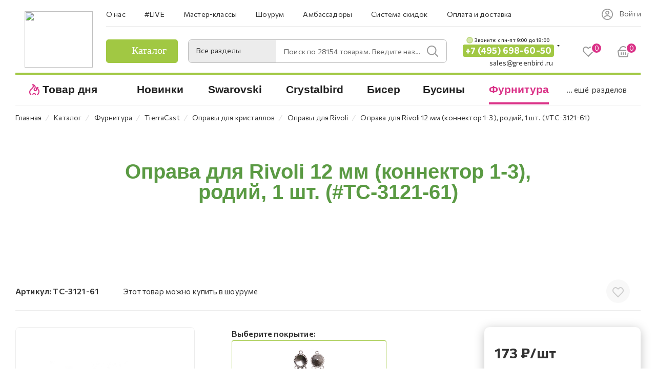

--- FILE ---
content_type: text/html; charset=UTF-8
request_url: https://greenbird.ru/catalog/furnitura/tierracast/opravy_tierracast/opravy_dlya_rivoli/114594/
body_size: 96600
content:
<!DOCTYPE html>
<html xmlns="http://www.w3.org/1999/xhtml" xml:lang="ru" lang="ru"  >
<head><link rel="canonical" href="https://greenbird.ru/catalog/furnitura/tierracast/opravy_tierracast/opravy_dlya_rivoli/114594/"/>
	<title>Купить Оправа для Rivoli 12 мм (коннектор 1-3), родий, 1 шт. (#TC-3121-61) в интернет-магазине GreenBird.ru</title>
	<meta name="yandex-verification" content="bc3f0199ddbe619b" />
	<!-- favicon -->
	<link rel="application/manifest+json" href="/site.webmanifest">
	<meta name="msapplication-config" content="browserconfig.xml">
	<!--<link rel="mask-icon" href="/images/favicon/safari-pinned-tab.svg" color="#000000">-->
	<meta name="robots" content="index, follow, max-image-preview:large, max-snippet:-1">
	<meta name="viewport" content="initial-scale=1.0, width=device-width" />
	<meta name="HandheldFriendly" content="true" />
	<meta name="yes" content="yes" />
	<meta name="apple-mobile-web-app-status-bar-style" content="black" />
	<meta name="SKYPE_TOOLBAR" content="SKYPE_TOOLBAR_PARSER_COMPATIBLE" />
	<meta http-equiv="Content-Type" content="text/html; charset=UTF-8" />
<meta name="keywords" content="интернет-магазин, заказать, купить" />
<meta name="description" content="Купить оправа для rivoli 12 мм (коннектор 1-3), родий, 1 шт. (#tc-3121-61) по цене 173 &#8381; в интернет-магазине GreenBird.ru. Большой ассортимент качественных и уникальных компонентов для украшений и аксессуаров. Товары для рукоделия и творчества." />
<link href="/bitrix/css/aspro.max/notice.min.css?16473917222876"  rel="stylesheet" />
<link href="/bitrix/js/ui/design-tokens/dist/ui.design-tokens.min.css?167241349722029"  rel="stylesheet" />
<link href="/bitrix/js/ui/fonts/opensans/ui.font.opensans.min.css?16685820892320"  rel="stylesheet" />
<link href="/bitrix/js/main/popup/dist/main.popup.bundle.min.css?168750318926598"  rel="stylesheet" />
<link href="/bitrix/cache/css/s1/aspro_max/page_abfd3d7af3da88ad47bf5bc16e882ea5/page_abfd3d7af3da88ad47bf5bc16e882ea5_v1.css?1748811600136373"  rel="stylesheet" />
<link href="/bitrix/cache/css/s1/aspro_max/template_cee80260fe7581003ccab72a46aceae2/template_cee80260fe7581003ccab72a46aceae2_v1.css?17488116001488467"  data-template-style="true" rel="stylesheet" />
<script>if(!window.BX)window.BX={};if(!window.BX.message)window.BX.message=function(mess){if(typeof mess==='object'){for(let i in mess) {BX.message[i]=mess[i];} return true;}};</script>
<script>(window.BX||top.BX).message({'JS_CORE_LOADING':'Загрузка...','JS_CORE_NO_DATA':'- Нет данных -','JS_CORE_WINDOW_CLOSE':'Закрыть','JS_CORE_WINDOW_EXPAND':'Развернуть','JS_CORE_WINDOW_NARROW':'Свернуть в окно','JS_CORE_WINDOW_SAVE':'Сохранить','JS_CORE_WINDOW_CANCEL':'Отменить','JS_CORE_WINDOW_CONTINUE':'Продолжить','JS_CORE_H':'ч','JS_CORE_M':'м','JS_CORE_S':'с','JSADM_AI_HIDE_EXTRA':'Скрыть лишние','JSADM_AI_ALL_NOTIF':'Показать все','JSADM_AUTH_REQ':'Требуется авторизация!','JS_CORE_WINDOW_AUTH':'Войти','JS_CORE_IMAGE_FULL':'Полный размер'});</script>
<script src="/bitrix/js/main/core/core.min.js?1687503193219752"></script>
<script>BX.setJSList(['/bitrix/js/main/core/core_ajax.js','/bitrix/js/main/core/core_promise.js','/bitrix/js/main/polyfill/promise/js/promise.js','/bitrix/js/main/loadext/loadext.js','/bitrix/js/main/loadext/extension.js','/bitrix/js/main/polyfill/promise/js/promise.js','/bitrix/js/main/polyfill/find/js/find.js','/bitrix/js/main/polyfill/includes/js/includes.js','/bitrix/js/main/polyfill/matches/js/matches.js','/bitrix/js/ui/polyfill/closest/js/closest.js','/bitrix/js/main/polyfill/fill/main.polyfill.fill.js','/bitrix/js/main/polyfill/find/js/find.js','/bitrix/js/main/polyfill/matches/js/matches.js','/bitrix/js/main/polyfill/core/dist/polyfill.bundle.js','/bitrix/js/main/core/core.js','/bitrix/js/main/polyfill/intersectionobserver/js/intersectionobserver.js','/bitrix/js/main/lazyload/dist/lazyload.bundle.js','/bitrix/js/main/polyfill/core/dist/polyfill.bundle.js','/bitrix/js/main/parambag/dist/parambag.bundle.js']);
</script>
<script>(window.BX||top.BX).message({'NOTICE_ADDED2CART':'В корзине','NOTICE_CLOSE':'Закрыть','NOTICE_MORE':'и ещё #COUNT# #PRODUCTS#','NOTICE_PRODUCT0':'товаров','NOTICE_PRODUCT1':'товар','NOTICE_PRODUCT2':'товара','NOTICE_ADDED2DELAY':'В отложенных','NOTICE_ADDED2COMPARE':'В сравнении'});</script>
<script>(window.BX||top.BX).message({'LANGUAGE_ID':'ru','FORMAT_DATE':'DD.MM.YYYY','FORMAT_DATETIME':'DD.MM.YYYY HH:MI:SS','COOKIE_PREFIX':'BITRIX_SM','SERVER_TZ_OFFSET':'10800','UTF_MODE':'Y','SITE_ID':'s1','SITE_DIR':'/','USER_ID':'','SERVER_TIME':'1768705809','USER_TZ_OFFSET':'0','USER_TZ_AUTO':'Y','bitrix_sessid':'c6017276c6f1bfaa1b04ecac41b14452'});</script>

<script src="/bitrix/js/main/ajax.min.js?164739097422194"></script>
<script src="/bitrix/js/aspro.max/notice.min.js?164739172214218"></script>
<script src="/bitrix/js/main/popup/dist/main.popup.bundle.min.js?168750316565670"></script>
<script src="/bitrix/js/currency/currency-core/dist/currency-core.bundle.min.js?16759491983755"></script>
<script src="/bitrix/js/currency/core_currency.min.js?1647390985833"></script>
<script src="/bitrix/js/main/core/core_ls.min.js?16473909747365"></script>
<script>BX.setJSList(['/bitrix/templates/aspro_max/components/bitrix/catalog/main/script.js','/bitrix/templates/aspro_max/components/bitrix/catalog.element/main4/script.js','/bitrix/templates/aspro_max/components/bitrix/sale.prediction.product.detail/main/script.js','/bitrix/templates/aspro_max/components/bitrix/sale.gift.main.products/main/script.js','/bitrix/templates/aspro_max/js/slider.swiper.min.js','/bitrix/templates/aspro_max/vendor/js/carousel/swiper/swiper-bundle.min.js','/bitrix/templates/aspro_max/js/jquery.history.js','/bitrix/templates/aspro_max/vendor/js/carousel/owl/owl.carousel.min.js','/bitrix/templates/aspro_max/js/catalog_element.min.js','/bitrix/templates/aspro_max/js/jquery.fancybox.min.js','/bitrix/templates/aspro_max/js/observer.js','/bitrix/templates/aspro_max/js/jquery.actual.min.js','/bitrix/templates/aspro_max/js/jqModal.js','/bitrix/templates/aspro_max/vendor/js/bootstrap.js','/bitrix/templates/aspro_max/vendor/js/jquery.appear.js','/bitrix/templates/aspro_max/vendor/js/ripple.js','/bitrix/templates/aspro_max/vendor/js/velocity/velocity.js','/bitrix/templates/aspro_max/vendor/js/velocity/velocity.ui.js','/bitrix/templates/aspro_max/js/browser.js','/bitrix/templates/aspro_max/js/jquery.uniform.min.js','/bitrix/templates/aspro_max/vendor/js/sticky-sidebar.js','/bitrix/templates/aspro_max/js/jquery.validate.min.js','/bitrix/templates/aspro_max/js/jquery.inputmask.bundle.min.js','/bitrix/templates/aspro_max/js/jquery.easing.1.3.js','/bitrix/templates/aspro_max/js/equalize.min.js','/bitrix/templates/aspro_max/js/jquery.alphanumeric.js','/bitrix/templates/aspro_max/js/jquery.cookie.js','/bitrix/templates/aspro_max/js/jquery.plugin.min.js','/bitrix/templates/aspro_max/js/jquery.countdown.min.js','/bitrix/templates/aspro_max/js/jquery.countdown-ru.js','/bitrix/templates/aspro_max/js/jquery.ikSelect.js','/bitrix/templates/aspro_max/js/jquery.mobile.custom.touch.min.js','/bitrix/templates/aspro_max/js/jquery.dotdotdot.js','/bitrix/templates/aspro_max/js/rating_likes.js','/bitrix/templates/aspro_max/js/buy_services.js','/bitrix/templates/aspro_max/js/mobile.js','/bitrix/templates/aspro_max/js/jquery.mousewheel.min.js','/bitrix/templates/aspro_max/js/jquery.mCustomScrollbar.js','/bitrix/templates/aspro_max/js/scrollTabs.js','/bitrix/templates/aspro_max/js/main.js','/bitrix/templates/aspro_max/js/blocks/blocks.js','/bitrix/components/bitrix/search.title/script.js','/bitrix/templates/aspro_max/components/bitrix/search.title/mega_menu/script.js','/bitrix/templates/aspro_max/components/bitrix/menu/menu_in_burger/script.js','/bitrix/templates/aspro_max/components/bitrix/search.title/corp/script.js','/bitrix/templates/aspro_max/components/bitrix/menu/top_catalog_wide/script.js','/bitrix/templates/aspro_max/components/bitrix/search.title/corp_fixed/script.js','/bitrix/templates/aspro_max/components/bitrix/menu/top_catalog_wide_mobile/script.js','/bitrix/components/aspro/marketing.popup.max/templates/.default/script.js','/bitrix/templates/aspro_max/components/bitrix/search.title/fixed/script.js','/bitrix/templates/aspro_max/js/custom.js']);</script>
<script>BX.setCSSList(['/bitrix/templates/aspro_max/components/bitrix/catalog/main/style.css','/bitrix/templates/aspro_max/components/bitrix/catalog.element/main4/style.css','/bitrix/templates/aspro_max/components/bitrix/sale.gift.main.products/main/style.css','/bitrix/templates/aspro_max/components/bitrix/catalog.section/services_list/style.css','/include/ratings_and_reviews/style.css','/bitrix/templates/aspro_max/vendor/css/carousel/swiper/swiper-bundle.min.css','/bitrix/templates/aspro_max/css/slider.swiper.min.css','/bitrix/templates/aspro_max/css/main_slider.min.css','/bitrix/templates/aspro_max/vendor/css/carousel/owl/owl.carousel.min.css','/bitrix/templates/aspro_max/vendor/css/carousel/owl/owl.theme.default.min.css','/bitrix/templates/aspro_max/css/jquery.fancybox.min.css','/bitrix/templates/aspro_max/css/animation/animation_ext.css','/bitrix/templates/aspro_max/css/blocks/dark-light-theme.css','/bitrix/templates/aspro_max/css/colored.css','/bitrix/templates/aspro_max/vendor/css/bootstrap.css','/bitrix/templates/aspro_max/css/styles.css','/bitrix/templates/aspro_max/css/blocks/blocks.css','/bitrix/templates/aspro_max/css/blocks/common.blocks/bottom-icons-panel/bottom-icons-panel.css','/bitrix/templates/aspro_max/css/blocks/common.blocks/counter-state/counter-state.css','/bitrix/templates/aspro_max/css/banners.css','/bitrix/templates/aspro_max/css/menu.css','/bitrix/templates/aspro_max/css/catalog.css','/bitrix/templates/aspro_max/css/jquery.mCustomScrollbar.min.css','/bitrix/templates/aspro_max/vendor/css/ripple.css','/bitrix/templates/aspro_max/css/left_block_main_page.css','/bitrix/templates/aspro_max/css/stores.css','/bitrix/templates/aspro_max/css/yandex_map.css','/bitrix/templates/aspro_max/css/buy_services.css','/bitrix/templates/aspro_max/css/header_fixed.css','/bitrix/templates/aspro_max/ajax/ajax.css','/bitrix/templates/aspro_max/components/bitrix/search.title/corp/style.css','/bitrix/templates/aspro_max/components/bitrix/search.title/corp_fixed/style.css','/bitrix/templates/aspro_max/components/bitrix/breadcrumb/main/style.css','/bitrix/templates/aspro_max/css/footer.css','/bitrix/components/aspro/marketing.popup.max/templates/.default/style.css','/bitrix/templates/aspro_max/components/bitrix/search.title/fixed/style.css','/bitrix/templates/aspro_max/styles.css','/bitrix/templates/aspro_max/template_styles.css','/bitrix/templates/aspro_max/css/header.css','/bitrix/templates/aspro_max/css/media.css','/bitrix/templates/aspro_max/css/h1-medium.css','/bitrix/templates/aspro_max/css/catalog-nav.css','/bitrix/templates/aspro_max/css/custom_v2.css','/bitrix/templates/aspro_max/css/custom_v3.css','/bitrix/templates/aspro_max/themes/custom_s1/theme.css','/bitrix/templates/aspro_max/css/widths/width-3.css','/bitrix/templates/aspro_max/css/fonts/font-10.css','/bitrix/templates/aspro_max/css/custom.css','/bitrix/components/aspro/theme.max/css/user_font_s1.css']);</script>
<script data-skip-moving='true'>window['asproRecaptcha'] = {params: {'recaptchaColor':'','recaptchaLogoShow':'','recaptchaSize':'','recaptchaBadge':'','recaptchaLang':'ru'},key: '6LcyIMkkAAAAAJYktcY55jDzgtwYdpQqjWEgAoh5',ver: '3'};</script>
<script data-skip-moving='true'>!function(c,t,n,p){function s(e){var a=t.getElementById(e);if(a&&!(a.className.indexOf("g-recaptcha")<0)&&c.grecaptcha)if("3"==c[p].ver)a.innerHTML='<textarea class="g-recaptcha-response" style="display:none;resize:0;" name="g-recaptcha-response"></textarea>',grecaptcha.ready(function(){grecaptcha.execute(c[p].key,{action:"maxscore"}).then(function(e){a.innerHTML='<textarea class="g-recaptcha-response" style="display:none;resize:0;" name="g-recaptcha-response">'+e+"</textarea>"})});else{if(a.children.length)return;var r=grecaptcha.render(e,{sitekey:c[p].key+"",theme:c[p].params.recaptchaColor+"",size:c[p].params.recaptchaSize+"",callback:"onCaptchaVerify"+c[p].params.recaptchaSize,badge:c[p].params.recaptchaBadge});$(a).attr("data-widgetid",r)}}c.onLoadRenderRecaptcha=function(){var e=[];for(var a in c[n].args)if(c[n].args.hasOwnProperty(a)){var r=c[n].args[a][0];-1==e.indexOf(r)&&(e.push(r),s(r))}c[n]=function(e){s(e)}},c[n]=c[n]||function(){var e,a,r;c[n].args=c[n].args||[],c[n].args.push(arguments),a="recaptchaApiLoader",(e=t).getElementById(a)||((r=e.createElement("script")).id=a,r.src="//www.google.com/recaptcha/api.js?hl="+c[p].params.recaptchaLang+"&onload=onLoadRenderRecaptcha&render="+("3"==c[p].ver?c[p].key:"explicit"),e.head.appendChild(r))}}(window,document,"renderRecaptchaById","asproRecaptcha");</script>
<script data-skip-moving='true'>!function(){function d(a){for(var e=a;e;)if("form"===(e=e.parentNode).nodeName.toLowerCase())return e;return null}function i(a){var e=[],t=null,n=!1;void 0!==a&&(n=null!==a),t=n?a.getElementsByTagName("input"):document.getElementsByName("captcha_word");for(var r=0;r<t.length;r++)"captcha_word"===t[r].name&&e.push(t[r]);return e}function l(a){for(var e=[],t=a.getElementsByTagName("img"),n=0;n<t.length;n++)!/\/bitrix\/tools\/captcha.php\?(captcha_code|captcha_sid)=[^>]*?/i.test(t[n].src)&&"captcha"!==t[n].id||e.push(t[n]);return e}function h(a){var e="recaptcha-dynamic-"+(new Date).getTime();if(null!==document.getElementById(e)){for(var t=null;t=Math.floor(65535*Math.random()),null!==document.getElementById(e+t););e+=t}var n=document.createElement("div");n.id=e,n.className="g-recaptcha",n.attributes["data-sitekey"]=window.asproRecaptcha.key,a.parentNode&&(a.parentNode.className+=" recaptcha_text",a.parentNode.replaceChild(n,a)),"3"==window.asproRecaptcha.ver&&(a.closest(".captcha-row").style.display="none"),renderRecaptchaById(e)}function a(){for(var a,e,t,n,r=function(){var a=i(null);if(0===a.length)return[];for(var e=[],t=0;t<a.length;t++){var n=d(a[t]);null!==n&&e.push(n)}return e}(),c=0;c<r.length;c++){var o=r[c],p=i(o);if(0!==p.length){var s=l(o);if(0!==s.length){for(a=0;a<p.length;a++)h(p[a]);for(a=0;a<s.length;a++)t=s[a],n="[data-uri]",t.attributes.src=n,t.style.display="none","src"in t&&(t.parentNode&&-1===t.parentNode.className.indexOf("recaptcha_tmp_img")&&(t.parentNode.className+=" recaptcha_tmp_img"),t.src=n);e=o,"function"==typeof $&&$(e).find(".captcha-row label > span").length&&$(e).find(".captcha-row label > span").html(BX.message("RECAPTCHA_TEXT")+' <span class="star">*</span>')}}}}document.addEventListener?document.addEventListener("DOMNodeInserted",function(){try{return(function(){if("undefined"!=typeof renderRecaptchaById)for(var a=document.getElementsByClassName("g-recaptcha"),e=0;e<a.length;e++){var t=a[e];if(0===t.innerHTML.length){var n=t.id;if("string"==typeof n&&0!==n.length){if("3"==window.asproRecaptcha.ver)t.closest(".captcha-row").style.display="none";else if("function"==typeof $){var r=$(t).closest(".captcha-row");r.length&&(r.addClass(window.asproRecaptcha.params.recaptchaSize+" logo_captcha_"+window.asproRecaptcha.params.recaptchaLogoShow+" "+window.asproRecaptcha.params.recaptchaBadge),r.find(".captcha_image").addClass("recaptcha_tmp_img"),r.find(".captcha_input").addClass("recaptcha_text"),"invisible"!==window.asproRecaptcha.params.recaptchaSize&&(r.find("input.recaptcha").length||$('<input type="text" class="recaptcha" value="" />').appendTo(r)))}renderRecaptchaById(n)}}}}(),window.renderRecaptchaById&&window.asproRecaptcha&&window.asproRecaptcha.key)?(a(),!0):(console.error("Bad captcha keys or module error"),!0)}catch(a){return console.error(a),!0}},!1):console.warn("Your browser does not support dynamic ReCaptcha replacement")}();</script>
<script>
					(function () {
						"use strict";
						var counter = function ()
						{
							var cookie = (function (name) {
								var parts = ("; " + document.cookie).split("; " + name + "=");
								if (parts.length == 2) {
									try {return JSON.parse(decodeURIComponent(parts.pop().split(";").shift()));}
									catch (e) {}
								}
							})("BITRIX_CONVERSION_CONTEXT_s1");
							if (cookie && cookie.EXPIRE >= BX.message("SERVER_TIME"))
								return;
							var request = new XMLHttpRequest();
							request.open("POST", "/bitrix/tools/conversion/ajax_counter.php", true);
							request.setRequestHeader("Content-type", "application/x-www-form-urlencoded");
							request.send(
								"SITE_ID="+encodeURIComponent("s1")+
								"&sessid="+encodeURIComponent(BX.bitrix_sessid())+
								"&HTTP_REFERER="+encodeURIComponent(document.referrer)
							);
						};
						if (window.frameRequestStart === true)
							BX.addCustomEvent("onFrameDataReceived", counter);
						else
							BX.ready(counter);
					})();
				</script>
<script>BX.message({'PHONE':'Телефон','FAST_VIEW':'Быстрый просмотр','TABLES_SIZE_TITLE':'Подбор размера','SOCIAL':'Социальные сети','DESCRIPTION':'Описание магазина','ITEMS':'Товары','LOGO':'Логотип','REGISTER_INCLUDE_AREA':'Текст о регистрации','AUTH_INCLUDE_AREA':'Текст об авторизации','FRONT_IMG':'Изображение компании','EMPTY_CART':'пуста','CATALOG_VIEW_MORE':'... Показать все','CATALOG_VIEW_LESS':'... Свернуть','JS_REQUIRED':'Заполните это поле','JS_FORMAT':'Неверный формат','JS_FILE_EXT':'Недопустимое расширение файла','JS_PASSWORD_COPY':'Пароли не совпадают','JS_PASSWORD_LENGTH':'Минимум 6 символов','JS_ERROR':'Неверно заполнено поле','JS_FILE_SIZE':'Максимальный размер 5мб','JS_FILE_BUTTON_NAME':'Выберите файл','JS_FILE_DEFAULT':'Прикрепите файл','JS_DATE':'Некорректная дата','JS_DATETIME':'Некорректная дата/время','JS_REQUIRED_LICENSES':'Согласитесь с условиями','JS_REQUIRED_OFFER':'Согласитесь с условиями','LICENSE_PROP':'Согласие на обработку персональных данных','LOGIN_LEN':'Введите минимум {0} символа','FANCY_CLOSE':'Закрыть','FANCY_NEXT':'Следующий','FANCY_PREV':'Предыдущий','TOP_AUTH_REGISTER':'Регистрация','CALLBACK':'Заказать звонок','ASK':'Задать вопрос','REVIEW':'Оставить отзыв','S_CALLBACK':'Заказать звонок','UNTIL_AKC':'До конца акции','TITLE_QUANTITY_BLOCK':'Остаток','TITLE_QUANTITY':'шт','TOTAL_SUMM_ITEM':'Общая стоимость ','SUBSCRIBE_SUCCESS':'Вы успешно подписались','RECAPTCHA_TEXT':'Подтвердите, что вы не робот','JS_RECAPTCHA_ERROR':'Пройдите проверку','COUNTDOWN_SEC':'сек','COUNTDOWN_MIN':'мин','COUNTDOWN_HOUR':'час','COUNTDOWN_DAY0':'дн','COUNTDOWN_DAY1':'дн','COUNTDOWN_DAY2':'дн','COUNTDOWN_WEAK0':'Недель','COUNTDOWN_WEAK1':'Неделя','COUNTDOWN_WEAK2':'Недели','COUNTDOWN_MONTH0':'Месяцев','COUNTDOWN_MONTH1':'Месяц','COUNTDOWN_MONTH2':'Месяца','COUNTDOWN_YEAR0':'Лет','COUNTDOWN_YEAR1':'Год','COUNTDOWN_YEAR2':'Года','COUNTDOWN_COMPACT_SEC':'с','COUNTDOWN_COMPACT_MIN':'м','COUNTDOWN_COMPACT_HOUR':'ч','COUNTDOWN_COMPACT_DAY':'д','COUNTDOWN_COMPACT_WEAK':'н','COUNTDOWN_COMPACT_MONTH':'м','COUNTDOWN_COMPACT_YEAR0':'л','COUNTDOWN_COMPACT_YEAR1':'г','CATALOG_PARTIAL_BASKET_PROPERTIES_ERROR':'Заполнены не все свойства у добавляемого товара','CATALOG_EMPTY_BASKET_PROPERTIES_ERROR':'Выберите свойства товара, добавляемые в корзину в параметрах компонента','CATALOG_ELEMENT_NOT_FOUND':'Элемент не найден','ERROR_ADD2BASKET':'Ошибка добавления товара в корзину','CATALOG_SUCCESSFUL_ADD_TO_BASKET':'Успешное добавление товара в корзину','ERROR_BASKET_TITLE':'Ошибка корзины','ERROR_BASKET_PROP_TITLE':'Выберите свойства, добавляемые в корзину','ERROR_BASKET_BUTTON':'Выбрать','BASKET_TOP':'Корзина в шапке','ERROR_ADD_DELAY_ITEM':'Ошибка отложенной корзины','VIEWED_TITLE':'Ранее вы смотрели','VIEWED_BEFORE':'Ранее вы смотрели','BEST_TITLE':'Лучшие предложения','CT_BST_SEARCH_BUTTON':'Поиск','CT_BST_SEARCH2_BUTTON':'Найти','BASKET_PRINT_BUTTON':'Распечатать','BASKET_CLEAR_ALL_BUTTON':'Очистить','BASKET_QUICK_ORDER_BUTTON':'Быстрый заказ','BASKET_CONTINUE_BUTTON':'Продолжить покупки','BASKET_ORDER_BUTTON':'Оформить заказ','SHARE_BUTTON':'Поделиться','BASKET_CHANGE_TITLE':'Ваш заказ','BASKET_CHANGE_LINK':'Изменить','MORE_INFO_SKU':'Купить','FROM':'от','BEFORE':'до','TITLE_BLOCK_VIEWED_NAME':'Ранее вы смотрели','T_BASKET':'Корзина','FILTER_EXPAND_VALUES':'Показать все','FILTER_HIDE_VALUES':'Свернуть','FULL_ORDER':'Полный заказ','CUSTOM_COLOR_CHOOSE':'Выбрать','CUSTOM_COLOR_CANCEL':'Отмена','S_MOBILE_MENU':'Меню','MAX_T_MENU_BACK':'Назад','MAX_T_MENU_CALLBACK':'Обратная связь','MAX_T_MENU_CONTACTS_TITLE':'Будьте на связи','SEARCH_TITLE':'Поиск','SOCIAL_TITLE':'Оставайтесь на связи','HEADER_SCHEDULE':'Время работы','SEO_TEXT':'SEO описание','COMPANY_IMG':'Картинка компании','COMPANY_TEXT':'Описание компании','CONFIG_SAVE_SUCCESS':'Настройки сохранены','CONFIG_SAVE_FAIL':'Ошибка сохранения настроек','ITEM_ECONOMY':'Экономия','ITEM_ARTICLE':'Артикул: ','JS_FORMAT_ORDER':'имеет неверный формат','JS_BASKET_COUNT_TITLE':'В корзине товаров на SUMM','POPUP_VIDEO':'Видео','POPUP_GIFT_TEXT':'Нашли что-то особенное? Намекните другу о подарке!','ORDER_FIO_LABEL':'Ф.И.О.','ORDER_PHONE_LABEL':'Телефон','ORDER_REGISTER_BUTTON':'Регистрация','PRICES_TYPE':'Варианты цен','FILTER_HELPER_VALUES':' знач.','SHOW_MORE_SCU_MAIN':'Еще #COUNT#','SHOW_MORE_SCU_1':'предложение','SHOW_MORE_SCU_2':'предложения','SHOW_MORE_SCU_3':'предложений','PARENT_ITEM_NOT_FOUND':'Не найден основной товар для услуги в корзине. Обновите страницу и попробуйте снова.','INVALID_NUMBER':'Неверный номер','INVALID_COUNTRY_CODE':'Неверный код страны','TOO_SHORT':'Номер слишком короткий','TOO_LONG':'Номер слишком длинный'})</script>
<meta name="theme-color" content="#da3187">
<style>:root{--theme-base-color: #da3187;--theme-base-opacity-color: #da31871a;--theme-base-color-hue:329;--theme-base-color-saturation:70%;--theme-base-color-lightness:52%;}</style>
<link href="https://fonts.gstatic.com" rel="preconnect" crossorigin>
<link href="https://fonts.googleapis.com/css2?family=Commissioner:wght@100;200;300;400;500;600;700;800;900&display=swap"  rel="preload" as="style" crossorigin>
<link href="https://fonts.googleapis.com/css2?family=Commissioner:wght@100;200;300;400;500;600;700;800;900&display=swap"  rel="stylesheet" crossorigin>
<script data-skip-moving="true">window.lazySizesConfig = window.lazySizesConfig || {};lazySizesConfig.loadMode = 1;lazySizesConfig.expand = 200;lazySizesConfig.expFactor = 1;lazySizesConfig.hFac = 0.1;window.lazySizesConfig.lazyClass = "lazy";</script>
<script src="/bitrix/templates/aspro_max/js/lazysizes.min.js" data-skip-moving="true" defer=""></script>
<script src="/bitrix/templates/aspro_max/js/ls.unveilhooks.min.js" data-skip-moving="true" defer=""></script>
<link href="/bitrix/templates/aspro_max/css/print.min.css?164739210321745" data-template-style="true" rel="stylesheet" media="print">
					<script data-skip-moving="true" src="/bitrix/js/aspro.max/jquery-2.1.3.min.js"></script>
					<script data-skip-moving="true" src="/bitrix/templates/aspro_max/js/speed.min.js?=1673886386"></script>
<link rel="shortcut icon" href="/favicon.ico" type="image/x-icon" />
<link rel="apple-touch-icon" sizes="180x180" href="/include/apple-touch-icon.png" />
<meta property="og:description" content="Оправа для Rivoli 12 мм (коннектор 1-3), родий, 1 шт. (#TC-3121-61)" />
<meta property="og:image" content="https://greenbird.ru/upload/iblock/87c/fsdqxq9x4jjz2e1x6lxq39sm4q041mna.jpg" />
<link rel="image_src" href="https://greenbird.ru/upload/iblock/87c/fsdqxq9x4jjz2e1x6lxq39sm4q041mna.jpg"  />
<meta property="og:title" content="Купить Оправа для Rivoli 12 мм (коннектор 1-3), родий, 1 шт. (#TC-3121-61) в интернет-магазине GreenBird.ru" />
<meta property="og:type" content="website" />
<meta property="og:url" content="https://greenbird.ru/catalog/furnitura/tierracast/opravy_tierracast/opravy_dlya_rivoli/114594/" />

<script  src="/bitrix/cache/js/s1/aspro_max/template_3d65705da49e48ffdba0c22335f7070c/template_3d65705da49e48ffdba0c22335f7070c_v1.js?1748811601880446"></script>
<script  src="/bitrix/cache/js/s1/aspro_max/page_50ab9a837d5048facc3c46139411b2df/page_50ab9a837d5048facc3c46139411b2df_v1.js?1748811601429364"></script>
<script>var _ba = _ba || []; _ba.push(["aid", "6f856ec0af105e53bc77f737e0716b26"]); _ba.push(["host", "greenbird.ru"]); _ba.push(["ad[ct][item]", "[base64]"]);_ba.push(["ad[ct][user_id]", function(){return BX.message("USER_ID") ? BX.message("USER_ID") : 0;}]);_ba.push(["ad[ct][recommendation]", function() {var rcmId = "";var cookieValue = BX.getCookie("BITRIX_SM_RCM_PRODUCT_LOG");var productId = 114594;var cItems = [];var cItem;if (cookieValue){cItems = cookieValue.split(".");}var i = cItems.length;while (i--){cItem = cItems[i].split("-");if (cItem[0] == productId){rcmId = cItem[1];break;}}return rcmId;}]);_ba.push(["ad[ct][v]", "2"]);(function() {var ba = document.createElement("script"); ba.type = "text/javascript"; ba.async = true;ba.src = (document.location.protocol == "https:" ? "https://" : "http://") + "bitrix.info/ba.js";var s = document.getElementsByTagName("script")[0];s.parentNode.insertBefore(ba, s);})();</script>

				<!-- Google Tag Manager -->
<script>(function(w,d,s,l,i){w[l]=w[l]||[];w[l].push({'gtm.start':
new Date().getTime(),event:'gtm.js'});var f=d.getElementsByTagName(s)[0],
j=d.createElement(s),dl=l!='dataLayer'?'&l='+l:'';j.async=true;j.src=
'https://www.googletagmanager.com/gtm.js?id='+i+dl;f.parentNode.insertBefore(j,f);
})(window,document,'script','dataLayer','GTM-PQ72J2L');</script>
<!-- End Google Tag Manager -->
	<style>
	@media(max-width: 575px) {
		body:not(.mobloader) .gb-mobmenu-item.icon.gb_novelty_icon:before,
		/*body:not(.mobloader) .BIG_BANNER_INDEX .top_slider_wrapp.maxwidth-banner.custom_slider_with_childs .row.side-childs.normal.c_2 img,*/
		body:not(.mobloader) .svg-inline-icon_discount{
			opacity: 0;
		}
		body:not(.mobloader) #footer .gb-first_bottom_menu .gb-first_bottom_menu__list-item--hit a:before,
		body:not(.mobloader) #footer .gb-first_bottom_menu .gb-first_bottom_menu__list-item--new a:before,
		body:not(.mobloader) .gb-mobmenu-item.icon.gb_novelty_icon:before,
		body:not(.mobloader) .gb-mobmenu-item.icon.gb_novelty_icon:before,
		body:not(.mobloader) td.menu-item.icon.gb_novelty_icon .wrap a>div:before,
		body:not(.mobloader) #footer .gb-footer_developer_logo a:before,
		body:not(.mobloader) .gb-search-select:after,
		body:not(.mobloader) .inline-search-block .close-block .close-icons,
		body:not(.mobloader) .wrapper1.front_page .top_block a,
		body:not(.mobloader) .mega-menu table td .wrap > .more-items > span:before,
		/*body:not(.mobloader) .custom_slider_with_childs .col-md-9 tr.main_info,*/
		body:not(.mobloader) #main .swiper-lazy:not(.swiper-lazy-loaded),
		body:not(.mobloader) footer .social-icons ul li a{
			background: none !important;
		}
		body:not(.mobloader) .gb-top-socials i{
			background: none !important;
		}
		body:not(.mobloader) .darken-bg-animate-custom a{
			background: none !important;
		}
		body:not(.mobloader) .footer-rating__block{
			display: none;
		}
	}
</style>
</head>
<body class=" site_s1  fill_bg_n catalog-delayed-btn-Y theme-light" id="main" data-site="/">
    
	
	<div id="panel"></div>
<!-- Google Tag Manager (noscript) -->
<noscript><iframe src="https://www.googletagmanager.com/ns.html?id=GTM-PQ72J2L"
height="0" width="0" style="display:none;visibility:hidden"></iframe></noscript>
<!-- End Google Tag Manager (noscript) -->
	
				<!--'start_frame_cache_basketitems-component-block'-->												<div id="ajax_basket"></div>
					<!--'end_frame_cache_basketitems-component-block'-->						<div class="cd-modal-bg"></div>
		<script data-skip-moving="true">var solutionName = 'arMaxOptions';</script>
		<script src="/bitrix/templates/aspro_max/js/setTheme.php?site_id=s1&site_dir=/" data-skip-moving="true"></script>
		<script>window.onload=function(){window.basketJSParams = window.basketJSParams || [];window.dataLayer = window.dataLayer || [];}
		BX.message({'MIN_ORDER_PRICE_TEXT':'<b>Минимальная сумма заказа #PRICE#<\/b><br/>Пожалуйста, добавьте еще товаров в корзину','LICENSES_TEXT':'Я согласен на <a href=\"/obrabotka-dannyih/\" target=\"_blank\">обработку персональных данных<\/a>','OFFER_TEXT':'Согласен с <a href=\"/include/offer_detail.php\" target=\"_blank\">публичной офертой<\/a>'});
		arAsproOptions.PAGES.FRONT_PAGE = window[solutionName].PAGES.FRONT_PAGE = "";arAsproOptions.PAGES.BASKET_PAGE = window[solutionName].PAGES.BASKET_PAGE = "";arAsproOptions.PAGES.ORDER_PAGE = window[solutionName].PAGES.ORDER_PAGE = "";arAsproOptions.PAGES.PERSONAL_PAGE = window[solutionName].PAGES.PERSONAL_PAGE = "";arAsproOptions.PAGES.CATALOG_PAGE = window[solutionName].PAGES.CATALOG_PAGE = "1";</script>
		<div class="wrapper1  header_bglight long_header colored_header catalog_page basket_normal basket_fill_WHITE side_LEFT block_side_NORMAL catalog_icons_N banner_auto with_fast_view mheader-v1 header-v8 header-font-lower_Y regions_N title_position_LEFT fill_ footer-v5 front-vindex1 mfixed_Y mfixed_view_always title-v1 lazy_Y with_phones normal-catalog-img landing-normal big-banners-mobile-slider bottom-icons-panel-Y compact-breadcrumbs-N catalog-delayed-btn-Y  ">


<div class="mega_fixed_menu scrollblock">
	<div class="maxwidth-theme">
		<svg class="svg svg-close" width="14" height="14" viewBox="0 0 14 14">
		  <path data-name="Rounded Rectangle 568 copy 16" d="M1009.4,953l5.32,5.315a0.987,0.987,0,0,1,0,1.4,1,1,0,0,1-1.41,0L1008,954.4l-5.32,5.315a0.991,0.991,0,0,1-1.4-1.4L1006.6,953l-5.32-5.315a0.991,0.991,0,0,1,1.4-1.4l5.32,5.315,5.31-5.315a1,1,0,0,1,1.41,0,0.987,0.987,0,0,1,0,1.4Z" transform="translate(-1001 -946)"></path>
		</svg>
		<i class="svg svg-close mask arrow"></i>
		<div class="row">
			<div class="col-md-9">
				<div class="left_menu_block">
					<div class="logo_block flexbox flexbox--row align-items-normal">
						<div class="logo">
							<a href="/">
<picture>
  <source srcset="/bitrix/templates/aspro_max/img/logo-mob.svg?v1" media="(max-width: 992px)" />
  <img data-lazyload class="lazy" src="[data-uri]" data-src="/bitrix/templates/aspro_max/img/logo.svg?v1">
</picture></a>						</div>
						<div class="top-description addr">
							Интернет-магазин 
представительского класса						</div>
					</div>
					<div class="search_block">
						<div class="search_wrap">
							<div class="search-block">
												<div class="search-wrapper">
				<div id="title-search_mega_menu">
					<form action="/catalog/" class="search">
						<div class="search-input-div">
							<input class="search-input" id="title-search-input_mega_menu" type="text" name="q" value="" placeholder="Поиск" size="20" maxlength="50" autocomplete="off" />
						</div>
						<div class="search-button-div">
							<button class="btn btn-search" type="submit" name="s" value="Найти"><i class="svg inline  svg-inline-search2" aria-hidden="true" ><!-- <svg class="" width="17" height="17" viewBox="0 0 17 17" aria-hidden="true"><path class="cls-1" d="M16.709,16.719a1,1,0,0,1-1.412,0l-3.256-3.287A7.475,7.475,0,1,1,15,7.5a7.433,7.433,0,0,1-1.549,4.518l3.258,3.289A1,1,0,0,1,16.709,16.719ZM7.5,2A5.5,5.5,0,1,0,13,7.5,5.5,5.5,0,0,0,7.5,2Z"></path></svg> --><svg width="24" height="24" viewBox="0 0 24 24" fill="none"
  xmlns="http://www.w3.org/2000/svg"><path d="M22.8 21.4L17.6 16.2L17.5 16.1C20.5 12.5 20.2 7.1 16.9 3.7C13.3 0.0999999 7.4 0.0999999 3.8 3.7C2 5.5 1 7.8 1 10.3C1 12.8 2 15.1 3.7 16.9C5.5 18.7 7.9 19.6 10.3 19.6C12.4 19.6 14.4 18.9 16.1 17.5L16.2 17.6L21.4 22.8C21.6 23 21.9 23.1 22.1 23.1C22.3 23.1 22.6 23 22.8 22.8C23.2 22.4 23.2 21.8 22.8 21.4ZM5.1 15.4C3.8 14.1 3 12.2 3 10.3C3 8.4 3.8 6.5 5.1 5.1C6.6 3.7 8.4 3 10.3 3C12.2 3 14 3.7 15.4 5.1C18.2 7.9 18.2 12.6 15.4 15.4C12.6 18.2 8 18.3 5.1 15.4Z" fill="#999999"/></svg>
</i></button>
							<span class="close-block inline-search-hide"><span class="svg svg-close close-icons"></span></span>
						</div>
					</form>
				</div>
			</div>
	<script>
	var jsControl = new JCTitleSearch3({
		//'WAIT_IMAGE': '/bitrix/themes/.default/images/wait.gif',
		'AJAX_PAGE' : '/catalog/furnitura/tierracast/opravy_tierracast/opravy_dlya_rivoli/114594/',
		'CONTAINER_ID': 'title-search_mega_menu',
		'INPUT_ID': 'title-search-input_mega_menu',
		'INPUT_ID_TMP': 'title-search-input_mega_menu',
		'MIN_QUERY_LEN': 2
	});
</script>							</div>
						</div>
					</div>
										<!-- noindex -->

	<div class="burger_menu_wrapper">
		
			<div class="top_link_wrapper">
				<div class="menu-item dropdown catalog wide_menu   active">
					<div class="wrap">
						<a class="dropdown-toggle" href="/catalog/">
							<div class="link-title color-theme-hover">
																	<i class="svg inline  svg-inline-icon_catalog" aria-hidden="true" ><svg xmlns="http://www.w3.org/2000/svg" width="10" height="10" viewBox="0 0 10 10"><path  data-name="Rounded Rectangle 969 copy 7" class="cls-1" d="M644,76a1,1,0,1,1-1,1A1,1,0,0,1,644,76Zm4,0a1,1,0,1,1-1,1A1,1,0,0,1,648,76Zm4,0a1,1,0,1,1-1,1A1,1,0,0,1,652,76Zm-8,4a1,1,0,1,1-1,1A1,1,0,0,1,644,80Zm4,0a1,1,0,1,1-1,1A1,1,0,0,1,648,80Zm4,0a1,1,0,1,1-1,1A1,1,0,0,1,652,80Zm-8,4a1,1,0,1,1-1,1A1,1,0,0,1,644,84Zm4,0a1,1,0,1,1-1,1A1,1,0,0,1,648,84Zm4,0a1,1,0,1,1-1,1A1,1,0,0,1,652,84Z" transform="translate(-643 -76)"/></svg></i>																Каталог							</div>
						</a>
													<span class="tail"></span>
							<div class="burger-dropdown-menu row">
								<div class="menu-wrapper" >
									
																														<div class="col-md-4 dropdown-submenu  ">
																						<a href="/catalog/kristally/" class="color-theme-hover" title="Swarovski">
												<span class="name option-font-bold">Swarovski</span>
											</a>
																								<div class="burger-dropdown-menu toggle_menu">
																																									<div class="menu-item  dropdown-submenu ">
															<a href="/catalog/kristally/limited_edition/" title="Limited Edition">
																<span class="name color-theme-hover">Limited Edition</span>
															</a>
																															<div class="burger-dropdown-menu with_padding">
																																			<div class="menu-item ">
																			<a href="/catalog/kristally/limited_edition/aurum/" title="Aurum">
																				<span class="name color-theme-hover">Aurum</span>
																			</a>
																		</div>
																																			<div class="menu-item ">
																			<a href="/catalog/kristally/limited_edition/bermuda_blue/" title="Bermuda Blue">
																				<span class="name color-theme-hover">Bermuda Blue</span>
																			</a>
																		</div>
																																			<div class="menu-item ">
																			<a href="/catalog/kristally/limited_edition/drugie_redkie_tsveta/" title="Другие редкие цвета">
																				<span class="name color-theme-hover">Другие редкие цвета</span>
																			</a>
																		</div>
																																			<div class="menu-item ">
																			<a href="/catalog/kristally/limited_edition/zhemchug/" title="Жемчуг">
																				<span class="name color-theme-hover">Жемчуг</span>
																			</a>
																		</div>
																																			<div class="menu-item ">
																			<a href="/catalog/kristally/limited_edition/redkie_formy_i_razmery/" title="Редкие формы и размеры">
																				<span class="name color-theme-hover">Редкие формы и размеры</span>
																			</a>
																		</div>
																																	</div>
																													</div>
																																									<div class="menu-item  dropdown-submenu ">
															<a href="/catalog/kristally/kristalnyy_zhemchug/" title="Кристальный жемчуг">
																<span class="name color-theme-hover">Кристальный жемчуг</span>
															</a>
																															<div class="burger-dropdown-menu with_padding">
																																			<div class="menu-item ">
																			<a href="/catalog/kristally/kristalnyy_zhemchug/5810_kruglyy/" title="#5810 Круглый (2-12 мм)">
																				<span class="name color-theme-hover">#5810 Круглый (2-12 мм)</span>
																			</a>
																		</div>
																																			<div class="menu-item ">
																			<a href="/catalog/kristally/kristalnyy_zhemchug/5811_s_bolshim_otverstiem/" title="#5811 С большим отверстием (14-16 мм)">
																				<span class="name color-theme-hover">#5811 С большим отверстием (14-16 мм)</span>
																			</a>
																		</div>
																																			<div class="menu-item ">
																			<a href="/catalog/kristally/kristalnyy_zhemchug/5809_bez_otverstiy/" title="#5809 Без отверстий">
																				<span class="name color-theme-hover">#5809 Без отверстий</span>
																			</a>
																		</div>
																																			<div class="menu-item ">
																			<a href="/catalog/kristally/kristalnyy_zhemchug/5821_kaplya_11kh8_mm/" title="#5821 Капля 11х8 мм">
																				<span class="name color-theme-hover">#5821 Капля 11х8 мм</span>
																			</a>
																		</div>
																																			<div class="menu-item ">
																			<a href="/catalog/kristally/kristalnyy_zhemchug/5824_ris_4_mm/" title="#5824 Рис 4 мм">
																				<span class="name color-theme-hover">#5824 Рис 4 мм</span>
																			</a>
																		</div>
																																			<div class="menu-item ">
																			<a href="/catalog/kristally/kristalnyy_zhemchug/5840_5844_barochnyy/" title="#5840-5844 Барочный">
																				<span class="name color-theme-hover">#5840-5844 Барочный</span>
																			</a>
																		</div>
																																			<div class="menu-item ">
																			<a href="/catalog/kristally/kristalnyy_zhemchug/5860_ploskiy/" title="#5860 Плоский">
																				<span class="name color-theme-hover">#5860 Плоский</span>
																			</a>
																		</div>
																																			<div class="menu-item ">
																			<a href="/catalog/kristally/kristalnyy_zhemchug/poluprosverlennyy/" title="Полупросверленный">
																				<span class="name color-theme-hover">Полупросверленный</span>
																			</a>
																		</div>
																																			<div class="menu-item ">
																			<a href="/catalog/kristally/kristalnyy_zhemchug/miksy_zhemchuga/" title="Миксы жемчуга">
																				<span class="name color-theme-hover">Миксы жемчуга</span>
																			</a>
																		</div>
																																	</div>
																													</div>
																																									<div class="menu-item  dropdown-submenu ">
															<a href="/catalog/kristally/kristally_s_opravami/" title="Кристаллы и оправы">
																<span class="name color-theme-hover">Кристаллы и оправы</span>
															</a>
																															<div class="burger-dropdown-menu with_padding">
																																			<div class="menu-item ">
																			<a href="/catalog/kristally/kristally_s_opravami/shatony/" title="Шатоны">
																				<span class="name color-theme-hover">Шатоны</span>
																			</a>
																		</div>
																																			<div class="menu-item ">
																			<a href="/catalog/kristally/kristally_s_opravami/rivoli/" title="Риволи">
																				<span class="name color-theme-hover">Риволи</span>
																			</a>
																		</div>
																																			<div class="menu-item ">
																			<a href="/catalog/kristally/kristally_s_opravami/1122_1695_kruglye_formy/" title="#1122-1695 Круглые формы">
																				<span class="name color-theme-hover">#1122-1695 Круглые формы</span>
																			</a>
																		</div>
																																			<div class="menu-item ">
																			<a href="/catalog/kristally/kristally_s_opravami/4120_4162_ovalnye_formy/" title="#4120-4162 Овальные формы">
																				<span class="name color-theme-hover">#4120-4162 Овальные формы</span>
																			</a>
																		</div>
																																			<div class="menu-item ">
																			<a href="/catalog/kristally/kristally_s_opravami/4195_jelly_fish/" title="#4195 Jelly Fish">
																				<span class="name color-theme-hover">#4195 Jelly Fish</span>
																			</a>
																		</div>
																																			<div class="menu-item ">
																			<a href="/catalog/kristally/kristally_s_opravami/4196_nautilus/" title="#4196 Nautilus">
																				<span class="name color-theme-hover">#4196 Nautilus</span>
																			</a>
																		</div>
																																			<div class="menu-item ">
																			<a href="/catalog/kristally/kristally_s_opravami/4200_4230_forma_lodochki/" title="#4200-4230 Форма лодочки">
																				<span class="name color-theme-hover">#4200-4230 Форма лодочки</span>
																			</a>
																		</div>
																																			<div class="menu-item ">
																			<a href="/catalog/kristally/kristally_s_opravami/4320_4370_kaplevidnye_formy/" title="#4320-4370 Каплевидные формы">
																				<span class="name color-theme-hover">#4320-4370 Каплевидные формы</span>
																			</a>
																		</div>
																																			<div class="menu-item ">
																			<a href="/catalog/kristally/kristally_s_opravami/4428_4499_kvadratnye_formy/" title="#4428-4499 Квадратные формы">
																				<span class="name color-theme-hover">#4428-4499 Квадратные формы</span>
																			</a>
																		</div>
																																			<div class="menu-item ">
																			<a href="/catalog/kristally/kristally_s_opravami/4527_4671_pryamougolniki/" title="#4527-4671 Прямоугольники">
																				<span class="name color-theme-hover">#4527-4671 Прямоугольники</span>
																			</a>
																		</div>
																																			<div class="menu-item ">
																			<a href="/catalog/kristally/kristally_s_opravami/4683_thin_hexagon/" title="#4683 Thin Hexagon">
																				<span class="name color-theme-hover">#4683 Thin Hexagon</span>
																			</a>
																		</div>
																																			<div class="menu-item ">
																			<a href="/catalog/kristally/kristally_s_opravami/4699_prismatic_hexagon/" title="#4699 Prismatic Hexagon">
																				<span class="name color-theme-hover">#4699 Prismatic Hexagon</span>
																			</a>
																		</div>
																																			<div class="menu-item ">
																			<a href="/catalog/kristally/kristally_s_opravami/4706_trilliant/" title="#4706 Trilliant">
																				<span class="name color-theme-hover">#4706 Trilliant</span>
																			</a>
																		</div>
																																			<div class="menu-item ">
																			<a href="/catalog/kristally/kristally_s_opravami/4707_slim_trilliant/" title="#4707 Slim Trilliant">
																				<span class="name color-theme-hover">#4707 Slim Trilliant</span>
																			</a>
																		</div>
																																			<div class="menu-item ">
																			<a href="/catalog/kristally/kristally_s_opravami/4717_delta/" title="#4717 Delta">
																				<span class="name color-theme-hover">#4717 Delta</span>
																			</a>
																		</div>
																																			<div class="menu-item ">
																			<a href="/catalog/kristally/kristally_s_opravami/4731_kite/" title="#4731 Kite">
																				<span class="name color-theme-hover">#4731 Kite</span>
																			</a>
																		</div>
																																			<div class="menu-item ">
																			<a href="/catalog/kristally/kristally_s_opravami/4745_star/" title="#4745 Star">
																				<span class="name color-theme-hover">#4745 Star</span>
																			</a>
																		</div>
																																			<div class="menu-item ">
																			<a href="/catalog/kristally/kristally_s_opravami/4753_edelweiss/" title="#4753 Edelweiss">
																				<span class="name color-theme-hover">#4753 Edelweiss</span>
																			</a>
																		</div>
																																			<div class="menu-item ">
																			<a href="/catalog/kristally/kristally_s_opravami/4754_starbloom/" title="#4754 Starbloom">
																				<span class="name color-theme-hover">#4754 Starbloom</span>
																			</a>
																		</div>
																																			<div class="menu-item ">
																			<a href="/catalog/kristally/kristally_s_opravami/4775_eye_fancy_stone/" title="#4775 Eye Fancy Stone">
																				<span class="name color-theme-hover">#4775 Eye Fancy Stone</span>
																			</a>
																		</div>
																																			<div class="menu-item ">
																			<a href="/catalog/kristally/kristally_s_opravami/4784_greek_cross/" title="#4784 Greek Cross">
																				<span class="name color-theme-hover">#4784 Greek Cross</span>
																			</a>
																		</div>
																																			<div class="menu-item ">
																			<a href="/catalog/kristally/kristally_s_opravami/4790_wing/" title="#4790 Wing">
																				<span class="name color-theme-hover">#4790 Wing</span>
																			</a>
																		</div>
																																			<div class="menu-item ">
																			<a href="/catalog/kristally/kristally_s_opravami/4799_prismatic_triangle/" title="#4799 Prismatic Triangle">
																				<span class="name color-theme-hover">#4799 Prismatic Triangle</span>
																			</a>
																		</div>
																																			<div class="menu-item ">
																			<a href="/catalog/kristally/kristally_s_opravami/4809_4884_serdechki/" title="#4809-4884 Сердечки">
																				<span class="name color-theme-hover">#4809-4884 Сердечки</span>
																			</a>
																		</div>
																																			<div class="menu-item ">
																			<a href="/catalog/kristally/kristally_s_opravami/4925_kaputt_baquette/" title="#4925 Kaputt Baquette">
																				<span class="name color-theme-hover">#4925 Kaputt Baquette</span>
																			</a>
																		</div>
																																			<div class="menu-item ">
																			<a href="/catalog/kristally/kristally_s_opravami/4926_oval_tribe_1/" title="#4926 Oval Tribe">
																				<span class="name color-theme-hover">#4926 Oval Tribe</span>
																			</a>
																		</div>
																																			<div class="menu-item ">
																			<a href="/catalog/kristally/kristally_s_opravami/4927_rhombus_tribe/" title="#4927 Rhombus Tribe">
																				<span class="name color-theme-hover">#4927 Rhombus Tribe</span>
																			</a>
																		</div>
																																			<div class="menu-item ">
																			<a href="/catalog/kristally/kristally_s_opravami/4004_4045_seriya_zhivotnye/" title="#4004-4045 Серия Животные">
																				<span class="name color-theme-hover">#4004-4045 Серия Животные</span>
																			</a>
																		</div>
																																			<div class="menu-item ">
																			<a href="/catalog/kristally/kristally_s_opravami/4137_4737_ceriya_cosmic_ring/" title="#4137-4737 Cерия Cosmic Ring">
																				<span class="name color-theme-hover">#4137-4737 Cерия Cosmic Ring</span>
																			</a>
																		</div>
																																			<div class="menu-item ">
																			<a href="/catalog/kristally/kristally_s_opravami/4928_4933_seriya_illyuzii/" title="#4928-4933 Серия Иллюзии">
																				<span class="name color-theme-hover">#4928-4933 Серия Иллюзии</span>
																			</a>
																		</div>
																																			<div class="menu-item ">
																			<a href="/catalog/kristally/kristally_s_opravami/opravy/" title="Оправы">
																				<span class="name color-theme-hover">Оправы</span>
																			</a>
																		</div>
																																	</div>
																													</div>
																																									<div class="menu-item  dropdown-submenu ">
															<a href="/catalog/kristally/businy_swarovski/" title="Бусины">
																<span class="name color-theme-hover">Бусины</span>
															</a>
																															<div class="burger-dropdown-menu with_padding">
																																			<div class="menu-item ">
																			<a href="/catalog/kristally/businy_swarovski/bikonusy_5328/" title="Биконусы #5328">
																				<span class="name color-theme-hover">Биконусы #5328</span>
																			</a>
																		</div>
																																			<div class="menu-item ">
																			<a href="/catalog/kristally/businy_swarovski/kruglye_businy/" title="Круглые бусины">
																				<span class="name color-theme-hover">Круглые бусины</span>
																			</a>
																		</div>
																																			<div class="menu-item ">
																			<a href="/catalog/kristally/businy_swarovski/businy_rondeli/" title="Бусины-рондели">
																				<span class="name color-theme-hover">Бусины-рондели</span>
																			</a>
																		</div>
																																			<div class="menu-item ">
																			<a href="/catalog/kristally/businy_swarovski/5514_pendulum_bead/" title="#5514 Pendulum Bead">
																				<span class="name color-theme-hover">#5514 Pendulum Bead</span>
																			</a>
																		</div>
																																			<div class="menu-item ">
																			<a href="/catalog/kristally/businy_swarovski/5624_stairway_bead/" title="#5624 Stairway Bead">
																				<span class="name color-theme-hover">#5624 Stairway Bead</span>
																			</a>
																		</div>
																																			<div class="menu-item ">
																			<a href="/catalog/kristally/businy_swarovski/5020_helix/" title="#5020 Helix">
																				<span class="name color-theme-hover">#5020 Helix</span>
																			</a>
																		</div>
																																			<div class="menu-item ">
																			<a href="/catalog/kristally/businy_swarovski/5051_mini_oval_bead/" title="#5051 Mini Oval Bead">
																				<span class="name color-theme-hover">#5051 Mini Oval Bead</span>
																			</a>
																		</div>
																																			<div class="menu-item ">
																			<a href="/catalog/kristally/businy_swarovski/5052_mini_round_bead/" title="#5052 Mini Round Bead">
																				<span class="name color-theme-hover">#5052 Mini Round Bead</span>
																			</a>
																		</div>
																																			<div class="menu-item ">
																			<a href="/catalog/kristally/businy_swarovski/5053_mini_square_bead/" title="#5053 Mini Square Bead">
																				<span class="name color-theme-hover">#5053 Mini Square Bead</span>
																			</a>
																		</div>
																																			<div class="menu-item ">
																			<a href="/catalog/kristally/businy_swarovski/5054_mini_rhombus_bead/" title="#5054 Mini Rhombus Bead">
																				<span class="name color-theme-hover">#5054 Mini Rhombus Bead</span>
																			</a>
																		</div>
																																			<div class="menu-item ">
																			<a href="/catalog/kristally/businy_swarovski/5055_mini_rectangle_bead/" title="#5055 Mini Rectangle Bead">
																				<span class="name color-theme-hover">#5055 Mini Rectangle Bead</span>
																			</a>
																		</div>
																																			<div class="menu-item ">
																			<a href="/catalog/kristally/businy_swarovski/5056_mini_drop_bead/" title="#5056 Mini Drop Bead">
																				<span class="name color-theme-hover">#5056 Mini Drop Bead</span>
																			</a>
																		</div>
																																			<div class="menu-item ">
																			<a href="/catalog/kristally/businy_swarovski/5058_baroque_bead/" title="#5058 Baroque Bead">
																				<span class="name color-theme-hover">#5058 Baroque Bead</span>
																			</a>
																		</div>
																																			<div class="menu-item ">
																			<a href="/catalog/kristally/businy_swarovski/5060_5062_shipy/" title="#5060-5062 Шипы">
																				<span class="name color-theme-hover">#5060-5062 Шипы</span>
																			</a>
																		</div>
																																			<div class="menu-item ">
																			<a href="/catalog/kristally/businy_swarovski/5200_elongated_bead/" title="#5200 Elongated bead">
																				<span class="name color-theme-hover">#5200 Elongated bead</span>
																			</a>
																		</div>
																																			<div class="menu-item ">
																			<a href="/catalog/kristally/businy_swarovski/5305_squished_bicone/" title="#5305 Squished Bicone">
																				<span class="name color-theme-hover">#5305 Squished Bicone</span>
																			</a>
																		</div>
																																			<div class="menu-item ">
																			<a href="/catalog/kristally/businy_swarovski/5378_cross_bead/" title="#5378 Cross Bead">
																				<span class="name color-theme-hover">#5378 Cross Bead</span>
																			</a>
																		</div>
																																			<div class="menu-item ">
																			<a href="/catalog/kristally/businy_swarovski/5500_drop_bead/" title="#5500 Drop Bead">
																				<span class="name color-theme-hover">#5500 Drop Bead</span>
																			</a>
																		</div>
																																			<div class="menu-item ">
																			<a href="/catalog/kristally/businy_swarovski/5515_emerald_cut_bead/" title="#5515 Emerald Cut Bead">
																				<span class="name color-theme-hover">#5515 Emerald Cut Bead</span>
																			</a>
																		</div>
																																			<div class="menu-item ">
																			<a href="/catalog/kristally/businy_swarovski/5523_cosmic_bead/" title="#5523 Cosmic Bead">
																				<span class="name color-theme-hover">#5523 Cosmic Bead</span>
																			</a>
																		</div>
																																			<div class="menu-item ">
																			<a href="/catalog/kristally/businy_swarovski/5601_kuby/" title="#5601 Кубы">
																				<span class="name color-theme-hover">#5601 Кубы</span>
																			</a>
																		</div>
																																			<div class="menu-item ">
																			<a href="/catalog/kristally/businy_swarovski/5621_twist_bead/" title="#5621 Twist bead">
																				<span class="name color-theme-hover">#5621 Twist bead</span>
																			</a>
																		</div>
																																			<div class="menu-item ">
																			<a href="/catalog/kristally/businy_swarovski/5728_skarabei/" title="#5728 Скарабеи">
																				<span class="name color-theme-hover">#5728 Скарабеи</span>
																			</a>
																		</div>
																																			<div class="menu-item ">
																			<a href="/catalog/kristally/businy_swarovski/5741_5743_serdechki/" title="#5741-5743 Сердечки">
																				<span class="name color-theme-hover">#5741-5743 Сердечки</span>
																			</a>
																		</div>
																																			<div class="menu-item ">
																			<a href="/catalog/kristally/businy_swarovski/5747_double_spike/" title="#5747 Double Spike">
																				<span class="name color-theme-hover">#5747 Double Spike</span>
																			</a>
																		</div>
																																			<div class="menu-item ">
																			<a href="/catalog/kristally/businy_swarovski/5750_cherepa/" title="#5750 Черепа">
																				<span class="name color-theme-hover">#5750 Черепа</span>
																			</a>
																		</div>
																																			<div class="menu-item ">
																			<a href="/catalog/kristally/businy_swarovski/5751_cougar_puma/" title="#5751 Cougar (Пума)">
																				<span class="name color-theme-hover">#5751 Cougar (Пума)</span>
																			</a>
																		</div>
																																			<div class="menu-item ">
																			<a href="/catalog/kristally/businy_swarovski/5754_babochki/" title="#5754 Бабочки">
																				<span class="name color-theme-hover">#5754 Бабочки</span>
																			</a>
																		</div>
																																			<div class="menu-item ">
																			<a href="/catalog/kristally/businy_swarovski/fine_rocks_tube/" title="Fine Rocks Tube">
																				<span class="name color-theme-hover">Fine Rocks Tube</span>
																			</a>
																		</div>
																																			<div class="menu-item ">
																			<a href="/catalog/kristally/businy_swarovski/becharmed/" title="BeCharmed">
																				<span class="name color-theme-hover">BeCharmed</span>
																			</a>
																		</div>
																																			<div class="menu-item ">
																			<a href="/catalog/kristally/businy_swarovski/5540_artemis_bead_1/" title="#5540 Artemis Bead">
																				<span class="name color-theme-hover">#5540 Artemis Bead</span>
																			</a>
																		</div>
																																			<div class="menu-item ">
																			<a href="/catalog/kristally/businy_swarovski/5541_dome_bead_large_1/" title="#5541 Dome Bead large">
																				<span class="name color-theme-hover">#5541 Dome Bead large</span>
																			</a>
																		</div>
																																	</div>
																													</div>
																																									<div class="menu-item  dropdown-submenu ">
															<a href="/catalog/kristally/podveski_swarovski/" title="Подвески">
																<span class="name color-theme-hover">Подвески</span>
															</a>
																															<div class="burger-dropdown-menu with_padding">
																																			<div class="menu-item ">
																			<a href="/catalog/kristally/podveski_swarovski/6000_classic_drop_11kh5_5_mm/" title="#6000 Classic Drop 11х5,5 мм">
																				<span class="name color-theme-hover">#6000 Classic Drop 11х5,5 мм</span>
																			</a>
																		</div>
																																			<div class="menu-item ">
																			<a href="/catalog/kristally/podveski_swarovski/6007_small_briolette/" title="#6007 Small Briolette">
																				<span class="name color-theme-hover">#6007 Small Briolette</span>
																			</a>
																		</div>
																																			<div class="menu-item ">
																			<a href="/catalog/kristally/podveski_swarovski/6010_briolette_pendant/" title="#6010 Briolette Pendant">
																				<span class="name color-theme-hover">#6010 Briolette Pendant</span>
																			</a>
																		</div>
																																			<div class="menu-item ">
																			<a href="/catalog/kristally/podveski_swarovski/6017_g_crystalacite/" title="#6017/G Crystalacite">
																				<span class="name color-theme-hover">#6017/G Crystalacite</span>
																			</a>
																		</div>
																																			<div class="menu-item ">
																			<a href="/catalog/kristally/podveski_swarovski/6022_prismatic_pendant/" title="#6022 Prismatic Pendant">
																				<span class="name color-theme-hover">#6022 Prismatic Pendant</span>
																			</a>
																		</div>
																																			<div class="menu-item ">
																			<a href="/catalog/kristally/podveski_swarovski/6090_baroque_pendant/" title="#6090 Baroque Pendant">
																				<span class="name color-theme-hover">#6090 Baroque Pendant</span>
																			</a>
																		</div>
																																			<div class="menu-item ">
																			<a href="/catalog/kristally/podveski_swarovski/6100_kapli_24_mm/" title="#6100 Капли 24 мм">
																				<span class="name color-theme-hover">#6100 Капли 24 мм</span>
																			</a>
																		</div>
																																			<div class="menu-item ">
																			<a href="/catalog/kristally/podveski_swarovski/6106_grushevidnye/" title="#6106 Грушевидные">
																				<span class="name color-theme-hover">#6106 Грушевидные</span>
																			</a>
																		</div>
																																			<div class="menu-item ">
																			<a href="/catalog/kristally/podveski_swarovski/6128_mini_pear/" title="#6128 Mini Pear">
																				<span class="name color-theme-hover">#6128 Mini Pear</span>
																			</a>
																		</div>
																																			<div class="menu-item ">
																			<a href="/catalog/kristally/podveski_swarovski/6225_6432_serdechki/" title="#6227-6432 Сердечки">
																				<span class="name color-theme-hover">#6227-6432 Сердечки</span>
																			</a>
																		</div>
																																			<div class="menu-item ">
																			<a href="/catalog/kristally/podveski_swarovski/6328_bicone/" title="#6328 Bicone">
																				<span class="name color-theme-hover">#6328 Bicone</span>
																			</a>
																		</div>
																																			<div class="menu-item ">
																			<a href="/catalog/kristally/podveski_swarovski/6428_mini_disk_pendant/" title="#6428 Mini Disk Pendant">
																				<span class="name color-theme-hover">#6428 Mini Disk Pendant</span>
																			</a>
																		</div>
																																			<div class="menu-item ">
																			<a href="/catalog/kristally/podveski_swarovski/6430_classic_cut/" title="#6430 Classic Cut">
																				<span class="name color-theme-hover">#6430 Classic Cut</span>
																			</a>
																		</div>
																																			<div class="menu-item ">
																			<a href="/catalog/kristally/podveski_swarovski/6431_princess_cut/" title="#6431 Princess Cut">
																				<span class="name color-theme-hover">#6431 Princess Cut</span>
																			</a>
																		</div>
																																			<div class="menu-item ">
																			<a href="/catalog/kristally/podveski_swarovski/6433_pear_cut/" title="#6433 Pear Cut">
																				<span class="name color-theme-hover">#6433 Pear Cut</span>
																			</a>
																		</div>
																																			<div class="menu-item ">
																			<a href="/catalog/kristally/podveski_swarovski/6435_emerald_cut/" title="#6435 Emerald Cut">
																				<span class="name color-theme-hover">#6435 Emerald Cut</span>
																			</a>
																		</div>
																																			<div class="menu-item ">
																			<a href="/catalog/kristally/podveski_swarovski/6480_shipy/" title="#6480 Шипы">
																				<span class="name color-theme-hover">#6480 Шипы</span>
																			</a>
																		</div>
																																			<div class="menu-item ">
																			<a href="/catalog/kristally/podveski_swarovski/6530_pure_drop/" title="#6530 Pure Drop">
																				<span class="name color-theme-hover">#6530 Pure Drop</span>
																			</a>
																		</div>
																																			<div class="menu-item ">
																			<a href="/catalog/kristally/podveski_swarovski/6532_pure_drop_s_beylom/" title="#6532 Pure Drop с бейлом">
																				<span class="name color-theme-hover">#6532 Pure Drop с бейлом</span>
																			</a>
																		</div>
																																			<div class="menu-item ">
																			<a href="/catalog/kristally/podveski_swarovski/6533_raindrop/" title="#6533 Raindrop">
																				<span class="name color-theme-hover">#6533 Raindrop</span>
																			</a>
																		</div>
																																			<div class="menu-item ">
																			<a href="/catalog/kristally/podveski_swarovski/6565_met_cap_pear/" title="#6565 Met-Cap Pear">
																				<span class="name color-theme-hover">#6565 Met-Cap Pear</span>
																			</a>
																		</div>
																																			<div class="menu-item ">
																			<a href="/catalog/kristally/podveski_swarovski/6621_twist/" title="#6621 Twist">
																				<span class="name color-theme-hover">#6621 Twist</span>
																			</a>
																		</div>
																																			<div class="menu-item ">
																			<a href="/catalog/kristally/podveski_swarovski/6628_mini_triangle/" title="#6628 Mini Triangle">
																				<span class="name color-theme-hover">#6628 Mini Triangle</span>
																			</a>
																		</div>
																																			<div class="menu-item ">
																			<a href="/catalog/kristally/podveski_swarovski/6690_krylya/" title="#6690 Крылья">
																				<span class="name color-theme-hover">#6690 Крылья</span>
																			</a>
																		</div>
																																			<div class="menu-item ">
																			<a href="/catalog/kristally/podveski_swarovski/6721_starfish/" title="#6721 Starfish">
																				<span class="name color-theme-hover">#6721 Starfish</span>
																			</a>
																		</div>
																																			<div class="menu-item ">
																			<a href="/catalog/kristally/podveski_swarovski/6925_6926_growing_crystals/" title="#6925|6926 Growing Crystals">
																				<span class="name color-theme-hover">#6925|6926 Growing Crystals</span>
																			</a>
																		</div>
																																			<div class="menu-item ">
																			<a href="/catalog/kristally/podveski_swarovski/podveski_kapli_pave/" title="Подвески-капли Pave">
																				<span class="name color-theme-hover">Подвески-капли Pave</span>
																			</a>
																		</div>
																																			<div class="menu-item ">
																			<a href="/catalog/kristally/podveski_swarovski/figurnye_podveski_kawaii/" title="Фигурные подвески Kawaii">
																				<span class="name color-theme-hover">Фигурные подвески Kawaii</span>
																			</a>
																		</div>
																																	</div>
																													</div>
																																									<div class="menu-item  dropdown-submenu ">
															<a href="/catalog/kristally/prishivnye_strazy/" title="Пришивные стразы">
																<span class="name color-theme-hover">Пришивные стразы</span>
															</a>
																															<div class="burger-dropdown-menu with_padding">
																																			<div class="menu-item ">
																			<a href="/catalog/kristally/prishivnye_strazy/3188_payetki/" title="#3188 Пайетки">
																				<span class="name color-theme-hover">#3188 Пайетки</span>
																			</a>
																		</div>
																																			<div class="menu-item ">
																			<a href="/catalog/kristally/prishivnye_strazy/3200_rivoli/" title="#3200 Риволи">
																				<span class="name color-theme-hover">#3200 Риволи</span>
																			</a>
																		</div>
																																			<div class="menu-item ">
																			<a href="/catalog/kristally/prishivnye_strazy/3210_ovalnye/" title="#3210 Овальные">
																				<span class="name color-theme-hover">#3210 Овальные</span>
																			</a>
																		</div>
																																			<div class="menu-item ">
																			<a href="/catalog/kristally/prishivnye_strazy/3223_navette/" title="#3223 Navette">
																				<span class="name color-theme-hover">#3223 Navette</span>
																			</a>
																		</div>
																																			<div class="menu-item ">
																			<a href="/catalog/kristally/prishivnye_strazy/3230_kapli/" title="#3230 Капли">
																				<span class="name color-theme-hover">#3230 Капли</span>
																			</a>
																		</div>
																																			<div class="menu-item ">
																			<a href="/catalog/kristally/prishivnye_strazy/3252_emerald_cut/" title="#3252 Emerald Cut">
																				<span class="name color-theme-hover">#3252 Emerald Cut</span>
																			</a>
																		</div>
																																			<div class="menu-item ">
																			<a href="/catalog/kristally/prishivnye_strazy/3256_galactic/" title="#3256 Galactic">
																				<span class="name color-theme-hover">#3256 Galactic</span>
																			</a>
																		</div>
																																			<div class="menu-item ">
																			<a href="/catalog/kristally/prishivnye_strazy/3265_cosmic/" title="#3265 Cosmic">
																				<span class="name color-theme-hover">#3265 Cosmic</span>
																			</a>
																		</div>
																																			<div class="menu-item ">
																			<a href="/catalog/kristally/prishivnye_strazy/3270_treugolniki_16_mm/" title="#3270 Треугольники 16 мм">
																				<span class="name color-theme-hover">#3270 Треугольники 16 мм</span>
																			</a>
																		</div>
																																			<div class="menu-item ">
																			<a href="/catalog/kristally/prishivnye_strazy/3271_slim_triangle/" title="#3271 Slim Triangle">
																				<span class="name color-theme-hover">#3271 Slim Triangle</span>
																			</a>
																		</div>
																																			<div class="menu-item ">
																			<a href="/catalog/kristally/prishivnye_strazy/3272_trilliant/" title="#3272 Trilliant">
																				<span class="name color-theme-hover">#3272 Trilliant</span>
																			</a>
																		</div>
																																			<div class="menu-item ">
																			<a href="/catalog/kristally/prishivnye_strazy/3288_kruglye/" title="#3288 Круглые">
																				<span class="name color-theme-hover">#3288 Круглые</span>
																			</a>
																		</div>
																																			<div class="menu-item ">
																			<a href="/catalog/kristally/prishivnye_strazy/3296_square_spike/" title="#3296 Square Spike">
																				<span class="name color-theme-hover">#3296 Square Spike</span>
																			</a>
																		</div>
																																			<div class="menu-item ">
																			<a href="/catalog/kristally/prishivnye_strazy/3297_round_spike/" title="#3297 Round Spike">
																				<span class="name color-theme-hover">#3297 Round Spike</span>
																			</a>
																		</div>
																																			<div class="menu-item ">
																			<a href="/catalog/kristally/prishivnye_strazy/3700_marguerite_lochrose/" title="#3700 Marguerite Lochrose">
																				<span class="name color-theme-hover">#3700 Marguerite Lochrose</span>
																			</a>
																		</div>
																																	</div>
																													</div>
																																									<div class="menu-item  dropdown-submenu ">
															<a href="/catalog/kristally/kleevye_strazy/" title="Клеевые стразы">
																<span class="name color-theme-hover">Клеевые стразы</span>
															</a>
																															<div class="burger-dropdown-menu with_padding">
																																			<div class="menu-item ">
																			<a href="/catalog/kristally/kleevye_strazy/strazy_goryachey_fiksatsii/" title="Стразы горячей фиксации">
																				<span class="name color-theme-hover">Стразы горячей фиксации</span>
																			</a>
																		</div>
																																			<div class="menu-item ">
																			<a href="/catalog/kristally/kleevye_strazy/strazy_kholodnoy_fiksatsii/" title="Стразы холодной фиксации">
																				<span class="name color-theme-hover">Стразы холодной фиксации</span>
																			</a>
																		</div>
																																	</div>
																													</div>
																																									<div class="menu-item  dropdown-submenu ">
															<a href="/catalog/kristally/kaboshony/" title="Кабошоны">
																<span class="name color-theme-hover">Кабошоны</span>
															</a>
																															<div class="burger-dropdown-menu with_padding">
																																			<div class="menu-item ">
																			<a href="/catalog/kristally/kaboshony/framed_cabochon/" title="Framed Cabochon">
																				<span class="name color-theme-hover">Framed Cabochon</span>
																			</a>
																		</div>
																																			<div class="menu-item ">
																			<a href="/catalog/kristally/kaboshony/pave_cabochon/" title="Pave Cabochon">
																				<span class="name color-theme-hover">Pave Cabochon</span>
																			</a>
																		</div>
																																			<div class="menu-item ">
																			<a href="/catalog/kristally/kaboshony/ovalnye_kaboshony_30kh22_7mm/" title="Овальные кабошоны 30х22,7мм">
																				<span class="name color-theme-hover">Овальные кабошоны 30х22,7мм</span>
																			</a>
																		</div>
																																			<div class="menu-item ">
																			<a href="/catalog/kristally/kaboshony/zhemchug_cabochon/" title="Жемчуг">
																				<span class="name color-theme-hover">Жемчуг</span>
																			</a>
																		</div>
																																	</div>
																													</div>
																																									<div class="menu-item  dropdown-submenu ">
															<a href="/catalog/kristally/strazovye_tsepochki/" title="Стразовые цепочки">
																<span class="name color-theme-hover">Стразовые цепочки</span>
															</a>
																															<div class="burger-dropdown-menu with_padding">
																																			<div class="menu-item ">
																			<a href="/catalog/kristally/strazovye_tsepochki/konnektory_dlya_tsepochek/" title="Коннекторы для цепочек">
																				<span class="name color-theme-hover">Коннекторы для цепочек</span>
																			</a>
																		</div>
																																	</div>
																													</div>
																																									<div class="menu-item  dropdown-submenu ">
															<a href="/catalog/kristally/kristalnaya_tkan/" title="Кристальная ткань">
																<span class="name color-theme-hover">Кристальная ткань</span>
															</a>
																															<div class="burger-dropdown-menu with_padding">
																																			<div class="menu-item ">
																			<a href="/catalog/kristally/kristalnaya_tkan/galuchat/" title="Galuchat">
																				<span class="name color-theme-hover">Galuchat</span>
																			</a>
																		</div>
																																			<div class="menu-item ">
																			<a href="/catalog/kristally/kristalnaya_tkan/fine_rocks/" title="Fine Rocks">
																				<span class="name color-theme-hover">Fine Rocks</span>
																			</a>
																		</div>
																																			<div class="menu-item ">
																			<a href="/catalog/kristally/kristalnaya_tkan/medley_40x30_mm/" title="Medley 40x30 мм">
																				<span class="name color-theme-hover">Medley 40x30 мм</span>
																			</a>
																		</div>
																																			<div class="menu-item ">
																			<a href="/catalog/kristally/kristalnaya_tkan/fabric_motif_40x30_mm/" title="Fabric Motif 40x30 мм">
																				<span class="name color-theme-hover">Fabric Motif 40x30 мм</span>
																			</a>
																		</div>
																																			<div class="menu-item ">
																			<a href="/catalog/kristally/kristalnaya_tkan/lenta_fabric_bandings/" title="Лента Fabric Bandings">
																				<span class="name color-theme-hover">Лента Fabric Bandings</span>
																			</a>
																		</div>
																																			<div class="menu-item ">
																			<a href="/catalog/kristally/kristalnaya_tkan/animalistichnye_printy/" title="Анималистичные принты">
																				<span class="name color-theme-hover">Анималистичные принты</span>
																			</a>
																		</div>
																																	</div>
																													</div>
																																									<div class="menu-item collapsed dropdown-submenu ">
															<a href="/catalog/kristally/furnitura_dlya_kristalov/" title="Фурнитура">
																<span class="name color-theme-hover">Фурнитура</span>
															</a>
																															<div class="burger-dropdown-menu with_padding">
																																			<div class="menu-item ">
																			<a href="/catalog/kristally/furnitura_dlya_kristalov/rose_pins_zaklepki/" title="Rose pins (заклепки)">
																				<span class="name color-theme-hover">Rose pins (заклепки)</span>
																			</a>
																		</div>
																																			<div class="menu-item ">
																			<a href="/catalog/kristally/furnitura_dlya_kristalov/braslety/" title="Браслеты">
																				<span class="name color-theme-hover">Браслеты</span>
																			</a>
																		</div>
																																			<div class="menu-item ">
																			<a href="/catalog/kristally/furnitura_dlya_kristalov/komponenty_dlya_vkleivaniya/" title="Компоненты для вклеивания">
																				<span class="name color-theme-hover">Компоненты для вклеивания</span>
																			</a>
																		</div>
																																			<div class="menu-item ">
																			<a href="/catalog/kristally/furnitura_dlya_kristalov/konnektory_dlya_tsepochek_1/" title="Коннекторы для цепочек">
																				<span class="name color-theme-hover">Коннекторы для цепочек</span>
																			</a>
																		</div>
																																			<div class="menu-item ">
																			<a href="/catalog/kristally/furnitura_dlya_kristalov/piny/" title="Пины">
																				<span class="name color-theme-hover">Пины</span>
																			</a>
																		</div>
																																	</div>
																													</div>
																									</div>
																					</div>
									
																														<div class="col-md-4 dropdown-submenu  ">
																						<a href="/catalog/crystalbird/" class="color-theme-hover" title="Crystalbird">
												<span class="name option-font-bold">Crystalbird</span>
											</a>
																								<div class="burger-dropdown-menu toggle_menu">
																																									<div class="menu-item  dropdown-submenu ">
															<a href="/catalog/crystalbird/businy_1/" title="Бусины">
																<span class="name color-theme-hover">Бусины</span>
															</a>
																															<div class="burger-dropdown-menu with_padding">
																																			<div class="menu-item ">
																			<a href="/catalog/crystalbird/businy_1/bikonusy/" title="Биконусы">
																				<span class="name color-theme-hover">Биконусы</span>
																			</a>
																		</div>
																																	</div>
																													</div>
																																									<div class="menu-item  dropdown-submenu ">
															<a href="/catalog/crystalbird/kristally_v_opravakh/" title="Кристаллы в оправах">
																<span class="name color-theme-hover">Кристаллы в оправах</span>
															</a>
																															<div class="burger-dropdown-menu with_padding">
																																			<div class="menu-item ">
																			<a href="/catalog/crystalbird/kristally_v_opravakh/4120c_oval/" title="4120C Oval">
																				<span class="name color-theme-hover">4120C Oval</span>
																			</a>
																		</div>
																																			<div class="menu-item ">
																			<a href="/catalog/crystalbird/kristally_v_opravakh/1122c_rivoli/" title="1122C Rivoli">
																				<span class="name color-theme-hover">1122C Rivoli</span>
																			</a>
																		</div>
																																			<div class="menu-item ">
																			<a href="/catalog/crystalbird/kristally_v_opravakh/4322c_teardrop/" title="4322C Teardrop">
																				<span class="name color-theme-hover">4322C Teardrop</span>
																			</a>
																		</div>
																																			<div class="menu-item ">
																			<a href="/catalog/crystalbird/kristally_v_opravakh/4328c_pear/" title="4328C Pear">
																				<span class="name color-theme-hover">4328C Pear</span>
																			</a>
																		</div>
																																			<div class="menu-item ">
																			<a href="/catalog/crystalbird/kristally_v_opravakh/4161c_long_classical_oval/" title="4161C Long Classical Oval">
																				<span class="name color-theme-hover">4161C Long Classical Oval</span>
																			</a>
																		</div>
																																			<div class="menu-item ">
																			<a href="/catalog/crystalbird/kristally_v_opravakh/4470c_cushion_square/" title="4470C Cushion Square">
																				<span class="name color-theme-hover">4470C Cushion Square</span>
																			</a>
																		</div>
																																			<div class="menu-item ">
																			<a href="/catalog/crystalbird/kristally_v_opravakh/4547c_princess_baguette/" title="4547C Princess Baguette">
																				<span class="name color-theme-hover">4547C Princess Baguette</span>
																			</a>
																		</div>
																																			<div class="menu-item ">
																			<a href="/catalog/crystalbird/kristally_v_opravakh/4722c_triangle/" title="4722C Triangle">
																				<span class="name color-theme-hover">4722C Triangle</span>
																			</a>
																		</div>
																																			<div class="menu-item ">
																			<a href="/catalog/crystalbird/kristally_v_opravakh/4827c_heart/" title="4827C Heart">
																				<span class="name color-theme-hover">4827C Heart</span>
																			</a>
																		</div>
																																			<div class="menu-item ">
																			<a href="/catalog/crystalbird/kristally_v_opravakh/miksy_kristallov/" title="Миксы кристаллов">
																				<span class="name color-theme-hover">Миксы кристаллов</span>
																			</a>
																		</div>
																																	</div>
																													</div>
																																									<div class="menu-item  dropdown-submenu ">
															<a href="/catalog/crystalbird/cb_kleevye_strazy/" title="Клеевые стразы">
																<span class="name color-theme-hover">Клеевые стразы</span>
															</a>
																															<div class="burger-dropdown-menu with_padding">
																																			<div class="menu-item ">
																			<a href="/catalog/crystalbird/cb_kleevye_strazy/cb_strazy_goryachey_fiksatsii/" title="Стразы горячей фиксации">
																				<span class="name color-theme-hover">Стразы горячей фиксации</span>
																			</a>
																		</div>
																																			<div class="menu-item ">
																			<a href="/catalog/crystalbird/cb_kleevye_strazy/cb_strazy_kholodnoy_fiksatsii/" title="Стразы холодной фиксации">
																				<span class="name color-theme-hover">Стразы холодной фиксации</span>
																			</a>
																		</div>
																																	</div>
																													</div>
																																									<div class="menu-item  dropdown-submenu ">
															<a href="/catalog/crystalbird/fianity/" title="Фианиты">
																<span class="name color-theme-hover">Фианиты</span>
															</a>
																															<div class="burger-dropdown-menu with_padding">
																																			<div class="menu-item ">
																			<a href="/catalog/crystalbird/fianity/kruglye_formy/" title="Круглые формы">
																				<span class="name color-theme-hover">Круглые формы</span>
																			</a>
																		</div>
																																			<div class="menu-item ">
																			<a href="/catalog/crystalbird/fianity/ovalnye_formy/" title="Овальные формы">
																				<span class="name color-theme-hover">Овальные формы</span>
																			</a>
																		</div>
																																			<div class="menu-item ">
																			<a href="/catalog/crystalbird/fianity/kvadratnye_formy/" title="Квадратные формы">
																				<span class="name color-theme-hover">Квадратные формы</span>
																			</a>
																		</div>
																																			<div class="menu-item ">
																			<a href="/catalog/crystalbird/fianity/pryamougolnye_formy/" title="Прямоугольные формы">
																				<span class="name color-theme-hover">Прямоугольные формы</span>
																			</a>
																		</div>
																																	</div>
																													</div>
																																									<div class="menu-item  dropdown-submenu ">
															<a href="/catalog/crystalbird/cb_zhemchug/" title="Жемчуг">
																<span class="name color-theme-hover">Жемчуг</span>
															</a>
																															<div class="burger-dropdown-menu with_padding">
																																			<div class="menu-item ">
																			<a href="/catalog/crystalbird/cb_zhemchug/03_mm_1/" title="03 mm">
																				<span class="name color-theme-hover">03 mm</span>
																			</a>
																		</div>
																																			<div class="menu-item ">
																			<a href="/catalog/crystalbird/cb_zhemchug/04_mm_1/" title="04 mm">
																				<span class="name color-theme-hover">04 mm</span>
																			</a>
																		</div>
																																			<div class="menu-item ">
																			<a href="/catalog/crystalbird/cb_zhemchug/05_mm_1/" title="05 mm">
																				<span class="name color-theme-hover">05 mm</span>
																			</a>
																		</div>
																																			<div class="menu-item ">
																			<a href="/catalog/crystalbird/cb_zhemchug/06_mm_1/" title="06 mm">
																				<span class="name color-theme-hover">06 mm</span>
																			</a>
																		</div>
																																			<div class="menu-item ">
																			<a href="/catalog/crystalbird/cb_zhemchug/08_mm_1/" title="08 mm">
																				<span class="name color-theme-hover">08 mm</span>
																			</a>
																		</div>
																																			<div class="menu-item ">
																			<a href="/catalog/crystalbird/cb_zhemchug/10_mm_1/" title="10 mm">
																				<span class="name color-theme-hover">10 mm</span>
																			</a>
																		</div>
																																			<div class="menu-item ">
																			<a href="/catalog/crystalbird/cb_zhemchug/miksy_6/" title="Миксы">
																				<span class="name color-theme-hover">Миксы</span>
																			</a>
																		</div>
																																	</div>
																													</div>
																																									<div class="menu-item  dropdown-submenu ">
															<a href="/catalog/crystalbird/podveski/" title="Подвески">
																<span class="name color-theme-hover">Подвески</span>
															</a>
																															<div class="burger-dropdown-menu with_padding">
																																			<div class="menu-item ">
																			<a href="/catalog/crystalbird/podveski/6228_heart/" title="# 6228 Heart">
																				<span class="name color-theme-hover"># 6228 Heart</span>
																			</a>
																		</div>
																																	</div>
																													</div>
																																									<div class="menu-item  dropdown-submenu ">
															<a href="/catalog/crystalbird/kristally_i_opravy/" title="Кристаллы и оправы">
																<span class="name color-theme-hover">Кристаллы и оправы</span>
															</a>
																															<div class="burger-dropdown-menu with_padding">
																																			<div class="menu-item ">
																			<a href="/catalog/crystalbird/kristally_i_opravy/rivoli_1/" title="Риволи">
																				<span class="name color-theme-hover">Риволи</span>
																			</a>
																		</div>
																																			<div class="menu-item ">
																			<a href="/catalog/crystalbird/kristally_i_opravy/opravy_1/" title="Оправы">
																				<span class="name color-theme-hover">Оправы</span>
																			</a>
																		</div>
																																			<div class="menu-item ">
																			<a href="/catalog/crystalbird/kristally_i_opravy/shatony_1/" title="Шатоны">
																				<span class="name color-theme-hover">Шатоны</span>
																			</a>
																		</div>
																																	</div>
																													</div>
																									</div>
																					</div>
									
																														<div class="col-md-4 dropdown-submenu  ">
																						<a href="/catalog/biser/" class="color-theme-hover" title="Бисер">
												<span class="name option-font-bold">Бисер</span>
											</a>
																								<div class="burger-dropdown-menu toggle_menu">
																																									<div class="menu-item  dropdown-submenu ">
															<a href="/catalog/biser/kruglyy_biser/" title="Круглый">
																<span class="name color-theme-hover">Круглый</span>
															</a>
																															<div class="burger-dropdown-menu with_padding">
																																			<div class="menu-item ">
																			<a href="/catalog/biser/kruglyy_biser/krupnyy_biser_2_0_5_0/" title="Круглый бисер 2/0 - 0/5">
																				<span class="name color-theme-hover">Круглый бисер 2/0 - 0/5</span>
																			</a>
																		</div>
																																			<div class="menu-item ">
																			<a href="/catalog/biser/kruglyy_biser/kruglyy_biser_6_0/" title="Круглый бисер 6/0">
																				<span class="name color-theme-hover">Круглый бисер 6/0</span>
																			</a>
																		</div>
																																			<div class="menu-item ">
																			<a href="/catalog/biser/kruglyy_biser/kruglyy_biser_7_0/" title="Круглый бисер 7/0">
																				<span class="name color-theme-hover">Круглый бисер 7/0</span>
																			</a>
																		</div>
																																			<div class="menu-item ">
																			<a href="/catalog/biser/kruglyy_biser/kruglyy_biser_8_0/" title="Круглый бисер 8/0">
																				<span class="name color-theme-hover">Круглый бисер 8/0</span>
																			</a>
																		</div>
																																			<div class="menu-item ">
																			<a href="/catalog/biser/kruglyy_biser/kruglyy_biser_11_0/" title="Круглый бисер 11/0">
																				<span class="name color-theme-hover">Круглый бисер 11/0</span>
																			</a>
																		</div>
																																			<div class="menu-item ">
																			<a href="/catalog/biser/kruglyy_biser/kruglyy_biser_15_0/" title="Круглый бисер 15/0">
																				<span class="name color-theme-hover">Круглый бисер 15/0</span>
																			</a>
																		</div>
																																			<div class="menu-item ">
																			<a href="/catalog/biser/kruglyy_biser/kruglyy_biser_16_0/" title="Круглый бисер 16/0">
																				<span class="name color-theme-hover">Круглый бисер 16/0</span>
																			</a>
																		</div>
																																	</div>
																													</div>
																																									<div class="menu-item  dropdown-submenu ">
															<a href="/catalog/biser/tsilindricheskiy_biser/" title="Цилиндрический">
																<span class="name color-theme-hover">Цилиндрический</span>
															</a>
																															<div class="burger-dropdown-menu with_padding">
																																			<div class="menu-item ">
																			<a href="/catalog/biser/tsilindricheskiy_biser/miyuki_delica_10_0/" title="MIYUKI Delica 10/0">
																				<span class="name color-theme-hover">MIYUKI Delica 10/0</span>
																			</a>
																		</div>
																																			<div class="menu-item ">
																			<a href="/catalog/biser/tsilindricheskiy_biser/miyuki_delica_11_0/" title="MIYUKI Delica 11/0">
																				<span class="name color-theme-hover">MIYUKI Delica 11/0</span>
																			</a>
																		</div>
																																			<div class="menu-item ">
																			<a href="/catalog/biser/tsilindricheskiy_biser/miyuki_delica_15_0/" title="MIYUKI Delica 15/0">
																				<span class="name color-theme-hover">MIYUKI Delica 15/0</span>
																			</a>
																		</div>
																																			<div class="menu-item ">
																			<a href="/catalog/biser/tsilindricheskiy_biser/miyuki_delica_hex_cut_11_0/" title="MIYUKI Delica Hex Cut 11/0">
																				<span class="name color-theme-hover">MIYUKI Delica Hex Cut 11/0</span>
																			</a>
																		</div>
																																			<div class="menu-item ">
																			<a href="/catalog/biser/tsilindricheskiy_biser/miyuki_delica_hex_cut_15_0/" title="MIYUKI Delica Hex Cut 15/0">
																				<span class="name color-theme-hover">MIYUKI Delica Hex Cut 15/0</span>
																			</a>
																		</div>
																																			<div class="menu-item ">
																			<a href="/catalog/biser/tsilindricheskiy_biser/toho_aiko_11_0/" title="TOHO Aiko 11/0">
																				<span class="name color-theme-hover">TOHO Aiko 11/0</span>
																			</a>
																		</div>
																																			<div class="menu-item ">
																			<a href="/catalog/biser/tsilindricheskiy_biser/toho_treasures_11_0/" title="TOHO Treasures 11/0">
																				<span class="name color-theme-hover">TOHO Treasures 11/0</span>
																			</a>
																		</div>
																																	</div>
																													</div>
																																									<div class="menu-item  dropdown-submenu ">
															<a href="/catalog/biser/granenyy_biser/" title="Граненый">
																<span class="name color-theme-hover">Граненый</span>
															</a>
																															<div class="burger-dropdown-menu with_padding">
																																			<div class="menu-item ">
																			<a href="/catalog/biser/granenyy_biser/3cut/" title="3Cut">
																				<span class="name color-theme-hover">3Cut</span>
																			</a>
																		</div>
																																			<div class="menu-item ">
																			<a href="/catalog/biser/granenyy_biser/bogemskiy/" title="Богемский">
																				<span class="name color-theme-hover">Богемский</span>
																			</a>
																		</div>
																																			<div class="menu-item ">
																			<a href="/catalog/biser/granenyy_biser/sharlotta/" title="Шарлотта">
																				<span class="name color-theme-hover">Шарлотта</span>
																			</a>
																		</div>
																																	</div>
																													</div>
																																									<div class="menu-item  dropdown-submenu ">
															<a href="/catalog/biser/cteklyarus/" title="Cтеклярус">
																<span class="name color-theme-hover">Cтеклярус</span>
															</a>
																															<div class="burger-dropdown-menu with_padding">
																																			<div class="menu-item ">
																			<a href="/catalog/biser/cteklyarus/pryamoy/" title="Прямой">
																				<span class="name color-theme-hover">Прямой</span>
																			</a>
																		</div>
																																			<div class="menu-item ">
																			<a href="/catalog/biser/cteklyarus/tonkiy/" title="Тонкий">
																				<span class="name color-theme-hover">Тонкий</span>
																			</a>
																		</div>
																																			<div class="menu-item ">
																			<a href="/catalog/biser/cteklyarus/vitoy/" title="Витой">
																				<span class="name color-theme-hover">Витой</span>
																			</a>
																		</div>
																																	</div>
																													</div>
																																									<div class="menu-item  dropdown-submenu ">
															<a href="/catalog/biser/raznye_formy_bisera/" title="Разные формы">
																<span class="name color-theme-hover">Разные формы</span>
															</a>
																															<div class="burger-dropdown-menu with_padding">
																																			<div class="menu-item ">
																			<a href="/catalog/biser/raznye_formy_bisera/miyuki_tila/" title="MIYUKI TILA">
																				<span class="name color-theme-hover">MIYUKI TILA</span>
																			</a>
																		</div>
																																			<div class="menu-item ">
																			<a href="/catalog/biser/raznye_formy_bisera/miyuki_half_tila/" title="MIYUKI Half TILA">
																				<span class="name color-theme-hover">MIYUKI Half TILA</span>
																			</a>
																		</div>
																																			<div class="menu-item ">
																			<a href="/catalog/biser/raznye_formy_bisera/miyuki_quarter_tila/" title="MIYUKI Quarter TILA">
																				<span class="name color-theme-hover">MIYUKI Quarter TILA</span>
																			</a>
																		</div>
																																			<div class="menu-item ">
																			<a href="/catalog/biser/raznye_formy_bisera/miyuki_baroque_pearl/" title="MIYUKI Baroque Pearl">
																				<span class="name color-theme-hover">MIYUKI Baroque Pearl</span>
																			</a>
																		</div>
																																			<div class="menu-item ">
																			<a href="/catalog/biser/raznye_formy_bisera/miyuki_berry/" title="MIYUKI Berry">
																				<span class="name color-theme-hover">MIYUKI Berry</span>
																			</a>
																		</div>
																																			<div class="menu-item ">
																			<a href="/catalog/biser/raznye_formy_bisera/miyuki_drops/" title="MIYUKI Drops">
																				<span class="name color-theme-hover">MIYUKI Drops</span>
																			</a>
																		</div>
																																			<div class="menu-item ">
																			<a href="/catalog/biser/raznye_formy_bisera/miyuki_long_drop/" title="MIYUKI Long Drop">
																				<span class="name color-theme-hover">MIYUKI Long Drop</span>
																			</a>
																		</div>
																																			<div class="menu-item ">
																			<a href="/catalog/biser/raznye_formy_bisera/toho_demi_round/" title="TOHO Demi Round">
																				<span class="name color-theme-hover">TOHO Demi Round</span>
																			</a>
																		</div>
																																			<div class="menu-item ">
																			<a href="/catalog/biser/raznye_formy_bisera/magatamy/" title="Магатамы">
																				<span class="name color-theme-hover">Магатамы</span>
																			</a>
																		</div>
																																			<div class="menu-item ">
																			<a href="/catalog/biser/raznye_formy_bisera/dlinnye_magatamy/" title="Длинные магатамы">
																				<span class="name color-theme-hover">Длинные магатамы</span>
																			</a>
																		</div>
																																			<div class="menu-item ">
																			<a href="/catalog/biser/raznye_formy_bisera/kubicheskiy/" title="Кубический">
																				<span class="name color-theme-hover">Кубический</span>
																			</a>
																		</div>
																																			<div class="menu-item ">
																			<a href="/catalog/biser/raznye_formy_bisera/treugolnyy/" title="Треугольный">
																				<span class="name color-theme-hover">Треугольный</span>
																			</a>
																		</div>
																																			<div class="menu-item ">
																			<a href="/catalog/biser/raznye_formy_bisera/shestiugolnyy/" title="Шестиугольный">
																				<span class="name color-theme-hover">Шестиугольный</span>
																			</a>
																		</div>
																																	</div>
																													</div>
																																									<div class="menu-item  dropdown-submenu ">
															<a href="/catalog/biser/miksy_bisera/" title="Миксы бисера">
																<span class="name color-theme-hover">Миксы бисера</span>
															</a>
																															<div class="burger-dropdown-menu with_padding">
																																			<div class="menu-item ">
																			<a href="/catalog/biser/miksy_bisera/miksy_kruglogo_bisera/" title="Миксы круглого бисера">
																				<span class="name color-theme-hover">Миксы круглого бисера</span>
																			</a>
																		</div>
																																			<div class="menu-item ">
																			<a href="/catalog/biser/miksy_bisera/miksy_tsilindricheskogo_bisera/" title="Миксы цилиндрического бисера">
																				<span class="name color-theme-hover">Миксы цилиндрического бисера</span>
																			</a>
																		</div>
																																			<div class="menu-item ">
																			<a href="/catalog/biser/miksy_bisera/miksy_kubicheskogo_bisera/" title="Миксы кубического бисера">
																				<span class="name color-theme-hover">Миксы кубического бисера</span>
																			</a>
																		</div>
																																			<div class="menu-item ">
																			<a href="/catalog/biser/miksy_bisera/miksy_miyuki_drops/" title="Миксы MIYUKI Drops">
																				<span class="name color-theme-hover">Миксы MIYUKI Drops</span>
																			</a>
																		</div>
																																			<div class="menu-item ">
																			<a href="/catalog/biser/miksy_bisera/miksy_bisera_raznykh_form/" title="Миксы бисера разных форм">
																				<span class="name color-theme-hover">Миксы бисера разных форм</span>
																			</a>
																		</div>
																																	</div>
																													</div>
																																									<div class="menu-item  dropdown-submenu ">
															<a href="/catalog/biser/vintazhnyy_biser/" title="Винтажный">
																<span class="name color-theme-hover">Винтажный</span>
															</a>
																															<div class="burger-dropdown-menu with_padding">
																																			<div class="menu-item ">
																			<a href="/catalog/biser/vintazhnyy_biser/kruglyy_biser_1/" title="Круглый бисер">
																				<span class="name color-theme-hover">Круглый бисер</span>
																			</a>
																		</div>
																																			<div class="menu-item ">
																			<a href="/catalog/biser/vintazhnyy_biser/steklyarus/" title="Стеклярус">
																				<span class="name color-theme-hover">Стеклярус</span>
																			</a>
																		</div>
																																			<div class="menu-item ">
																			<a href="/catalog/biser/vintazhnyy_biser/raznye_formy_1/" title="Разные формы">
																				<span class="name color-theme-hover">Разные формы</span>
																			</a>
																		</div>
																																			<div class="menu-item ">
																			<a href="/catalog/biser/vintazhnyy_biser/miksy_5/" title="Миксы">
																				<span class="name color-theme-hover">Миксы</span>
																			</a>
																		</div>
																																	</div>
																													</div>
																																									<div class="menu-item  dropdown-submenu ">
															<a href="/catalog/biser/biser_toho/" title="Бисер TOHO">
																<span class="name color-theme-hover">Бисер TOHO</span>
															</a>
																															<div class="burger-dropdown-menu with_padding">
																																			<div class="menu-item ">
																			<a href="/catalog/biser/biser_toho/kruglyy/" title="Круглый">
																				<span class="name color-theme-hover">Круглый</span>
																			</a>
																		</div>
																																			<div class="menu-item ">
																			<a href="/catalog/biser/biser_toho/tsilindricheskiy/" title="Цилиндрический">
																				<span class="name color-theme-hover">Цилиндрический</span>
																			</a>
																		</div>
																																			<div class="menu-item ">
																			<a href="/catalog/biser/biser_toho/demi_round/" title="Demi Round">
																				<span class="name color-theme-hover">Demi Round</span>
																			</a>
																		</div>
																																			<div class="menu-item ">
																			<a href="/catalog/biser/biser_toho/granenyy_15_0/" title="Граненый 15/0">
																				<span class="name color-theme-hover">Граненый 15/0</span>
																			</a>
																		</div>
																																			<div class="menu-item ">
																			<a href="/catalog/biser/biser_toho/shestiugolnyy_toho/" title="Шестиугольный">
																				<span class="name color-theme-hover">Шестиугольный</span>
																			</a>
																		</div>
																																			<div class="menu-item ">
																			<a href="/catalog/biser/biser_toho/cteklyarus_toho/" title="Cтеклярус">
																				<span class="name color-theme-hover">Cтеклярус</span>
																			</a>
																		</div>
																																			<div class="menu-item ">
																			<a href="/catalog/biser/biser_toho/kub_toho/" title="Куб">
																				<span class="name color-theme-hover">Куб</span>
																			</a>
																		</div>
																																			<div class="menu-item ">
																			<a href="/catalog/biser/biser_toho/magatamy_toho/" title="Магатамы">
																				<span class="name color-theme-hover">Магатамы</span>
																			</a>
																		</div>
																																			<div class="menu-item ">
																			<a href="/catalog/biser/biser_toho/treugolnyy_toho/" title="Треугольный">
																				<span class="name color-theme-hover">Треугольный</span>
																			</a>
																		</div>
																																			<div class="menu-item ">
																			<a href="/catalog/biser/biser_toho/miksy_toho/" title="Миксы">
																				<span class="name color-theme-hover">Миксы</span>
																			</a>
																		</div>
																																	</div>
																													</div>
																																									<div class="menu-item  dropdown-submenu ">
															<a href="/catalog/biser/biser_miyuki/" title="Бисер MIYUKI">
																<span class="name color-theme-hover">Бисер MIYUKI</span>
															</a>
																															<div class="burger-dropdown-menu with_padding">
																																			<div class="menu-item ">
																			<a href="/catalog/biser/biser_miyuki/miyuki_kruglyy/" title="Круглый">
																				<span class="name color-theme-hover">Круглый</span>
																			</a>
																		</div>
																																			<div class="menu-item ">
																			<a href="/catalog/biser/biser_miyuki/tsilindr_delica/" title="Цилиндр Delica">
																				<span class="name color-theme-hover">Цилиндр Delica</span>
																			</a>
																		</div>
																																			<div class="menu-item ">
																			<a href="/catalog/biser/biser_miyuki/granenaya_delica/" title="Граненая Delica">
																				<span class="name color-theme-hover">Граненая Delica</span>
																			</a>
																		</div>
																																			<div class="menu-item ">
																			<a href="/catalog/biser/biser_miyuki/steklyarus_miyuki/" title="Стеклярус">
																				<span class="name color-theme-hover">Стеклярус</span>
																			</a>
																		</div>
																																			<div class="menu-item ">
																			<a href="/catalog/biser/biser_miyuki/kubicheskiy_miyuki/" title="Кубический">
																				<span class="name color-theme-hover">Кубический</span>
																			</a>
																		</div>
																																			<div class="menu-item ">
																			<a href="/catalog/biser/biser_miyuki/drops/" title="Drops">
																				<span class="name color-theme-hover">Drops</span>
																			</a>
																		</div>
																																			<div class="menu-item ">
																			<a href="/catalog/biser/biser_miyuki/long_drop/" title="Long Drop">
																				<span class="name color-theme-hover">Long Drop</span>
																			</a>
																		</div>
																																			<div class="menu-item ">
																			<a href="/catalog/biser/biser_miyuki/tila_miyuki/" title="TILA">
																				<span class="name color-theme-hover">TILA</span>
																			</a>
																		</div>
																																			<div class="menu-item ">
																			<a href="/catalog/biser/biser_miyuki/half_tila_miyuki/" title="Half TILA">
																				<span class="name color-theme-hover">Half TILA</span>
																			</a>
																		</div>
																																			<div class="menu-item ">
																			<a href="/catalog/biser/biser_miyuki/quarter_tila_miyuki/" title="Quarter TILA">
																				<span class="name color-theme-hover">Quarter TILA</span>
																			</a>
																		</div>
																																			<div class="menu-item ">
																			<a href="/catalog/biser/biser_miyuki/baroque_pearl/" title="Baroque Pearl">
																				<span class="name color-theme-hover">Baroque Pearl</span>
																			</a>
																		</div>
																																			<div class="menu-item ">
																			<a href="/catalog/biser/biser_miyuki/berry/" title="Berry">
																				<span class="name color-theme-hover">Berry</span>
																			</a>
																		</div>
																																			<div class="menu-item ">
																			<a href="/catalog/biser/biser_miyuki/long_magatama/" title="Long Magatama">
																				<span class="name color-theme-hover">Long Magatama</span>
																			</a>
																		</div>
																																	</div>
																													</div>
																																									<div class="menu-item  dropdown-submenu ">
															<a href="/catalog/biser/cheshskiy_biser/" title="Чешский бисер">
																<span class="name color-theme-hover">Чешский бисер</span>
															</a>
																															<div class="burger-dropdown-menu with_padding">
																																			<div class="menu-item ">
																			<a href="/catalog/biser/cheshskiy_biser/kruglyy_16_0/" title="Круглый 16/0">
																				<span class="name color-theme-hover">Круглый 16/0</span>
																			</a>
																		</div>
																																			<div class="menu-item ">
																			<a href="/catalog/biser/cheshskiy_biser/kruglyy_15_0_1/" title="Круглый 15/0">
																				<span class="name color-theme-hover">Круглый 15/0</span>
																			</a>
																		</div>
																																			<div class="menu-item ">
																			<a href="/catalog/biser/cheshskiy_biser/kruglyy_8_0/" title="Круглый 8/0">
																				<span class="name color-theme-hover">Круглый 8/0</span>
																			</a>
																		</div>
																																			<div class="menu-item ">
																			<a href="/catalog/biser/cheshskiy_biser/sharlotta_15_0/" title="Шарлотта 15/0">
																				<span class="name color-theme-hover">Шарлотта 15/0</span>
																			</a>
																		</div>
																																			<div class="menu-item ">
																			<a href="/catalog/biser/cheshskiy_biser/sharlotta_13_0/" title="Шарлотта 13/0">
																				<span class="name color-theme-hover">Шарлотта 13/0</span>
																			</a>
																		</div>
																																			<div class="menu-item ">
																			<a href="/catalog/biser/cheshskiy_biser/kruglyy_11_0/" title="Круглый 11/0">
																				<span class="name color-theme-hover">Круглый 11/0</span>
																			</a>
																		</div>
																																			<div class="menu-item ">
																			<a href="/catalog/biser/cheshskiy_biser/kruglyy_6_0/" title="Круглый 6/0">
																				<span class="name color-theme-hover">Круглый 6/0</span>
																			</a>
																		</div>
																																			<div class="menu-item ">
																			<a href="/catalog/biser/cheshskiy_biser/matubo_2_0/" title="Matubo 2/0">
																				<span class="name color-theme-hover">Matubo 2/0</span>
																			</a>
																		</div>
																																			<div class="menu-item ">
																			<a href="/catalog/biser/cheshskiy_biser/matubo_3cut/" title="Matubo 3Cut">
																				<span class="name color-theme-hover">Matubo 3Cut</span>
																			</a>
																		</div>
																																			<div class="menu-item ">
																			<a href="/catalog/biser/cheshskiy_biser/matubo_7_0/" title="Matubo 7/0">
																				<span class="name color-theme-hover">Matubo 7/0</span>
																			</a>
																		</div>
																																			<div class="menu-item ">
																			<a href="/catalog/biser/cheshskiy_biser/matubo_8_0/" title="Matubo 8/0">
																				<span class="name color-theme-hover">Matubo 8/0</span>
																			</a>
																		</div>
																																			<div class="menu-item ">
																			<a href="/catalog/biser/cheshskiy_biser/granenyy_12_0/" title="Граненый 12/0">
																				<span class="name color-theme-hover">Граненый 12/0</span>
																			</a>
																		</div>
																																	</div>
																													</div>
																									</div>
																					</div>
									
																														<div class="col-md-4 dropdown-submenu  ">
																						<a href="/catalog/businy/" class="color-theme-hover" title="Бусины">
												<span class="name option-font-bold">Бусины</span>
											</a>
																								<div class="burger-dropdown-menu toggle_menu">
																																									<div class="menu-item  dropdown-submenu ">
															<a href="/catalog/businy/zhemchug_i_perlamutr/" title="Жемчуг, перламутр, ракушки">
																<span class="name color-theme-hover">Жемчуг, перламутр, ракушки</span>
															</a>
																															<div class="burger-dropdown-menu with_padding">
																																			<div class="menu-item ">
																			<a href="/catalog/businy/zhemchug_i_perlamutr/presnovodnyy_zhemchug/" title="Пресноводный жемчуг">
																				<span class="name color-theme-hover">Пресноводный жемчуг</span>
																			</a>
																		</div>
																																			<div class="menu-item ">
																			<a href="/catalog/businy/zhemchug_i_perlamutr/zhemchug_mayorka/" title="Жемчуг Майорка">
																				<span class="name color-theme-hover">Жемчуг Майорка</span>
																			</a>
																		</div>
																																			<div class="menu-item ">
																			<a href="/catalog/businy/zhemchug_i_perlamutr/naturalnyy_korall/" title="Натуральный коралл">
																				<span class="name color-theme-hover">Натуральный коралл</span>
																			</a>
																		</div>
																																			<div class="menu-item ">
																			<a href="/catalog/businy/zhemchug_i_perlamutr/naturalnyy_perlamutr/" title="Натуральный перламутр">
																				<span class="name color-theme-hover">Натуральный перламутр</span>
																			</a>
																		</div>
																																			<div class="menu-item ">
																			<a href="/catalog/businy/zhemchug_i_perlamutr/rakushki/" title="Ракушки">
																				<span class="name color-theme-hover">Ракушки</span>
																			</a>
																		</div>
																																			<div class="menu-item ">
																			<a href="/catalog/businy/zhemchug_i_perlamutr/zhemchug_crystalbird_1/" title="Жемчуг Crystalbird">
																				<span class="name color-theme-hover">Жемчуг Crystalbird</span>
																			</a>
																		</div>
																																			<div class="menu-item ">
																			<a href="/catalog/businy/zhemchug_i_perlamutr/naturalnyy_rakushechnik/" title="Натуральный ракушечник">
																				<span class="name color-theme-hover">Натуральный ракушечник</span>
																			</a>
																		</div>
																																			<div class="menu-item ">
																			<a href="/catalog/businy/zhemchug_i_perlamutr/perlamutrovye_businy/" title="Перламутровые бусины">
																				<span class="name color-theme-hover">Перламутровые бусины</span>
																			</a>
																		</div>
																																			<div class="menu-item ">
																			<a href="/catalog/businy/zhemchug_i_perlamutr/perlamutrovye_podveski/" title="Перламутровые подвески">
																				<span class="name color-theme-hover">Перламутровые подвески</span>
																			</a>
																		</div>
																																			<div class="menu-item ">
																			<a href="/catalog/businy/zhemchug_i_perlamutr/khlopkovyy_zhemchug/" title="Хлопковый жемчуг">
																				<span class="name color-theme-hover">Хлопковый жемчуг</span>
																			</a>
																		</div>
																																	</div>
																													</div>
																																									<div class="menu-item  dropdown-submenu ">
															<a href="/catalog/businy/businy_kruglye/" title="Круглые">
																<span class="name color-theme-hover">Круглые</span>
															</a>
																															<div class="burger-dropdown-menu with_padding">
																																			<div class="menu-item ">
																			<a href="/catalog/businy/businy_kruglye/granenye_fire_polished/" title="Граненые Fire Polished">
																				<span class="name color-theme-hover">Граненые Fire Polished</span>
																			</a>
																		</div>
																																			<div class="menu-item ">
																			<a href="/catalog/businy/businy_kruglye/gladkie/" title="Гладкие">
																				<span class="name color-theme-hover">Гладкие</span>
																			</a>
																		</div>
																																			<div class="menu-item ">
																			<a href="/catalog/businy/businy_kruglye/melon_round/" title="Melon Round">
																				<span class="name color-theme-hover">Melon Round</span>
																			</a>
																		</div>
																																	</div>
																													</div>
																																									<div class="menu-item  dropdown-submenu ">
															<a href="/catalog/businy/businy_rondelle/" title="Рондели">
																<span class="name color-theme-hover">Рондели</span>
															</a>
																															<div class="burger-dropdown-menu with_padding">
																																			<div class="menu-item ">
																			<a href="/catalog/businy/businy_rondelle/kruglye_2_mm/" title="Круглые 2 мм">
																				<span class="name color-theme-hover">Круглые 2 мм</span>
																			</a>
																		</div>
																																			<div class="menu-item ">
																			<a href="/catalog/businy/businy_rondelle/miksy_s_payetkami/" title="Миксы с пайетками">
																				<span class="name color-theme-hover">Миксы с пайетками</span>
																			</a>
																		</div>
																																			<div class="menu-item ">
																			<a href="/catalog/businy/businy_rondelle/3_mm/" title="3 мм">
																				<span class="name color-theme-hover">3 мм</span>
																			</a>
																		</div>
																																			<div class="menu-item ">
																			<a href="/catalog/businy/businy_rondelle/4_mm/" title="4 мм">
																				<span class="name color-theme-hover">4 мм</span>
																			</a>
																		</div>
																																			<div class="menu-item ">
																			<a href="/catalog/businy/businy_rondelle/mini_rondeli/" title="Мини-рондели">
																				<span class="name color-theme-hover">Мини-рондели</span>
																			</a>
																		</div>
																																	</div>
																													</div>
																																									<div class="menu-item  dropdown-submenu ">
															<a href="/catalog/businy/businy_raznykh_form_dlya_pleteniya/" title="Бусины разных форм для плетения">
																<span class="name color-theme-hover">Бусины разных форм для плетения</span>
															</a>
																															<div class="burger-dropdown-menu with_padding">
																																			<div class="menu-item ">
																			<a href="/catalog/businy/businy_raznykh_form_dlya_pleteniya/daggery/" title="Даггеры">
																				<span class="name color-theme-hover">Даггеры</span>
																			</a>
																		</div>
																																			<div class="menu-item ">
																			<a href="/catalog/businy/businy_raznykh_form_dlya_pleteniya/superduo/" title="SuperDuo">
																				<span class="name color-theme-hover">SuperDuo</span>
																			</a>
																		</div>
																																			<div class="menu-item ">
																			<a href="/catalog/businy/businy_raznykh_form_dlya_pleteniya/miniduo/" title="MiniDuo">
																				<span class="name color-theme-hover">MiniDuo</span>
																			</a>
																		</div>
																																			<div class="menu-item ">
																			<a href="/catalog/businy/businy_raznykh_form_dlya_pleteniya/czechmates_quadratile/" title="CzechMates QuadraTile">
																				<span class="name color-theme-hover">CzechMates QuadraTile</span>
																			</a>
																		</div>
																																			<div class="menu-item ">
																			<a href="/catalog/businy/businy_raznykh_form_dlya_pleteniya/czechmates_tile/" title="CzechMates Tile">
																				<span class="name color-theme-hover">CzechMates Tile</span>
																			</a>
																		</div>
																																			<div class="menu-item ">
																			<a href="/catalog/businy/businy_raznykh_form_dlya_pleteniya/arcos_par_puca/" title="Arcos® par Puca®">
																				<span class="name color-theme-hover">Arcos® par Puca®</span>
																			</a>
																		</div>
																																			<div class="menu-item ">
																			<a href="/catalog/businy/businy_raznykh_form_dlya_pleteniya/kheops_par_puca/" title="Kheops® par Puca®">
																				<span class="name color-theme-hover">Kheops® par Puca®</span>
																			</a>
																		</div>
																																			<div class="menu-item ">
																			<a href="/catalog/businy/businy_raznykh_form_dlya_pleteniya/minos_par_puca/" title="Minos® par Puca®">
																				<span class="name color-theme-hover">Minos® par Puca®</span>
																			</a>
																		</div>
																																			<div class="menu-item ">
																			<a href="/catalog/businy/businy_raznykh_form_dlya_pleteniya/ava_beads/" title="AVA® Beads">
																				<span class="name color-theme-hover">AVA® Beads</span>
																			</a>
																		</div>
																																			<div class="menu-item ">
																			<a href="/catalog/businy/businy_raznykh_form_dlya_pleteniya/chilli_bead/" title="Chilli Bead">
																				<span class="name color-theme-hover">Chilli Bead</span>
																			</a>
																		</div>
																																			<div class="menu-item ">
																			<a href="/catalog/businy/businy_raznykh_form_dlya_pleteniya/crisscross_cubes/" title="Crisscross Cubes">
																				<span class="name color-theme-hover">Crisscross Cubes</span>
																			</a>
																		</div>
																																			<div class="menu-item ">
																			<a href="/catalog/businy/businy_raznykh_form_dlya_pleteniya/czechmates_bar/" title="CzechMates Bar">
																				<span class="name color-theme-hover">CzechMates Bar</span>
																			</a>
																		</div>
																																			<div class="menu-item ">
																			<a href="/catalog/businy/businy_raznykh_form_dlya_pleteniya/czechmates_bricks/" title="CzechMates Bricks">
																				<span class="name color-theme-hover">CzechMates Bricks</span>
																			</a>
																		</div>
																																			<div class="menu-item ">
																			<a href="/catalog/businy/businy_raznykh_form_dlya_pleteniya/czechmates_crescent/" title="CzechMates Crescent">
																				<span class="name color-theme-hover">CzechMates Crescent</span>
																			</a>
																		</div>
																																			<div class="menu-item ">
																			<a href="/catalog/businy/businy_raznykh_form_dlya_pleteniya/czechmates_infinity/" title="CzechMates Infinity">
																				<span class="name color-theme-hover">CzechMates Infinity</span>
																			</a>
																		</div>
																																			<div class="menu-item ">
																			<a href="/catalog/businy/businy_raznykh_form_dlya_pleteniya/czechmates_lentil/" title="CzechMates Lentil">
																				<span class="name color-theme-hover">CzechMates Lentil</span>
																			</a>
																		</div>
																																			<div class="menu-item ">
																			<a href="/catalog/businy/businy_raznykh_form_dlya_pleteniya/czechmates_quadralentil/" title="CzechMates QuadraLentil">
																				<span class="name color-theme-hover">CzechMates QuadraLentil</span>
																			</a>
																		</div>
																																			<div class="menu-item ">
																			<a href="/catalog/businy/businy_raznykh_form_dlya_pleteniya/czechmates_triangle/" title="CzechMates Triangle">
																				<span class="name color-theme-hover">CzechMates Triangle</span>
																			</a>
																		</div>
																																			<div class="menu-item ">
																			<a href="/catalog/businy/businy_raznykh_form_dlya_pleteniya/czechmates_trinity/" title="CzechMates Trinity">
																				<span class="name color-theme-hover">CzechMates Trinity</span>
																			</a>
																		</div>
																																			<div class="menu-item ">
																			<a href="/catalog/businy/businy_raznykh_form_dlya_pleteniya/dome/" title="Dome">
																				<span class="name color-theme-hover">Dome</span>
																			</a>
																		</div>
																																			<div class="menu-item ">
																			<a href="/catalog/businy/businy_raznykh_form_dlya_pleteniya/dragon_scale/" title="Dragon Scale">
																				<span class="name color-theme-hover">Dragon Scale</span>
																			</a>
																		</div>
																																			<div class="menu-item ">
																			<a href="/catalog/businy/businy_raznykh_form_dlya_pleteniya/gemduo/" title="GemDuo">
																				<span class="name color-theme-hover">GemDuo</span>
																			</a>
																		</div>
																																			<div class="menu-item ">
																			<a href="/catalog/businy/businy_raznykh_form_dlya_pleteniya/gum_drops/" title="Gum Drops">
																				<span class="name color-theme-hover">Gum Drops</span>
																			</a>
																		</div>
																																			<div class="menu-item ">
																			<a href="/catalog/businy/businy_raznykh_form_dlya_pleteniya/honeycomb_bead/" title="Honeycomb bead">
																				<span class="name color-theme-hover">Honeycomb bead</span>
																			</a>
																		</div>
																																			<div class="menu-item ">
																			<a href="/catalog/businy/businy_raznykh_form_dlya_pleteniya/kite/" title="Kite">
																				<span class="name color-theme-hover">Kite</span>
																			</a>
																		</div>
																																			<div class="menu-item ">
																			<a href="/catalog/businy/businy_raznykh_form_dlya_pleteniya/lentils/" title="Lentils">
																				<span class="name color-theme-hover">Lentils</span>
																			</a>
																		</div>
																																			<div class="menu-item ">
																			<a href="/catalog/businy/businy_raznykh_form_dlya_pleteniya/o_bead/" title="O bead">
																				<span class="name color-theme-hover">O bead</span>
																			</a>
																		</div>
																																			<div class="menu-item ">
																			<a href="/catalog/businy/businy_raznykh_form_dlya_pleteniya/piggy/" title="Piggy">
																				<span class="name color-theme-hover">Piggy</span>
																			</a>
																		</div>
																																			<div class="menu-item ">
																			<a href="/catalog/businy/businy_raznykh_form_dlya_pleteniya/pinch_beads/" title="Pinch Beads">
																				<span class="name color-theme-hover">Pinch Beads</span>
																			</a>
																		</div>
																																			<div class="menu-item ">
																			<a href="/catalog/businy/businy_raznykh_form_dlya_pleteniya/pip_beads/" title="Pip Beads">
																				<span class="name color-theme-hover">Pip Beads</span>
																			</a>
																		</div>
																																			<div class="menu-item ">
																			<a href="/catalog/businy/businy_raznykh_form_dlya_pleteniya/pyramid/" title="Pyramid">
																				<span class="name color-theme-hover">Pyramid</span>
																			</a>
																		</div>
																																			<div class="menu-item ">
																			<a href="/catalog/businy/businy_raznykh_form_dlya_pleteniya/rizo/" title="Rizo">
																				<span class="name color-theme-hover">Rizo</span>
																			</a>
																		</div>
																																			<div class="menu-item ">
																			<a href="/catalog/businy/businy_raznykh_form_dlya_pleteniya/rose_petals/" title="Rose Petals">
																				<span class="name color-theme-hover">Rose Petals</span>
																			</a>
																		</div>
																																			<div class="menu-item ">
																			<a href="/catalog/businy/businy_raznykh_form_dlya_pleteniya/rulla/" title="Rulla">
																				<span class="name color-theme-hover">Rulla</span>
																			</a>
																		</div>
																																			<div class="menu-item ">
																			<a href="/catalog/businy/businy_raznykh_form_dlya_pleteniya/teardrop/" title="Teardrop">
																				<span class="name color-theme-hover">Teardrop</span>
																			</a>
																		</div>
																																			<div class="menu-item ">
																			<a href="/catalog/businy/businy_raznykh_form_dlya_pleteniya/tri_bead/" title="Tri-bead">
																				<span class="name color-theme-hover">Tri-bead</span>
																			</a>
																		</div>
																																			<div class="menu-item ">
																			<a href="/catalog/businy/businy_raznykh_form_dlya_pleteniya/wavelet_bead/" title="Wavelet Bead">
																				<span class="name color-theme-hover">Wavelet Bead</span>
																			</a>
																		</div>
																																			<div class="menu-item ">
																			<a href="/catalog/businy/businy_raznykh_form_dlya_pleteniya/zoliduo/" title="Zoliduo®">
																				<span class="name color-theme-hover">Zoliduo®</span>
																			</a>
																		</div>
																																			<div class="menu-item ">
																			<a href="/catalog/businy/businy_raznykh_form_dlya_pleteniya/shipy/" title="Шипы">
																				<span class="name color-theme-hover">Шипы</span>
																			</a>
																		</div>
																																			<div class="menu-item ">
																			<a href="/catalog/businy/businy_raznykh_form_dlya_pleteniya/bikonusy_preciosa/" title="Биконусы Preciosa">
																				<span class="name color-theme-hover">Биконусы Preciosa</span>
																			</a>
																		</div>
																																	</div>
																													</div>
																																									<div class="menu-item   ">
															<a href="/catalog/businy/keramika/" title="Керамика">
																<span class="name color-theme-hover">Керамика</span>
															</a>
																													</div>
																																									<div class="menu-item   ">
															<a href="/catalog/businy/nabory_dlya_detey/" title="Наборы для детей">
																<span class="name color-theme-hover">Наборы для детей</span>
															</a>
																													</div>
																																									<div class="menu-item   ">
															<a href="/catalog/businy/tsirkony/" title="Цирконы">
																<span class="name color-theme-hover">Цирконы</span>
															</a>
																													</div>
																																									<div class="menu-item   ">
															<a href="/catalog/businy/gematit_gemetin/" title="Гематит (геметин)">
																<span class="name color-theme-hover">Гематит (геметин)</span>
															</a>
																													</div>
																																									<div class="menu-item  dropdown-submenu ">
															<a href="/catalog/businy/businy_bukvy/" title="Бусины-буквы">
																<span class="name color-theme-hover">Бусины-буквы</span>
															</a>
																															<div class="burger-dropdown-menu with_padding">
																																			<div class="menu-item ">
																			<a href="/catalog/businy/businy_bukvy/businy-bukvy/" title="Буквы">
																				<span class="name color-theme-hover">Буквы</span>
																			</a>
																		</div>
																																			<div class="menu-item ">
																			<a href="/catalog/businy/businy_bukvy/businy-simvoly/" title="Символы">
																				<span class="name color-theme-hover">Символы</span>
																			</a>
																		</div>
																																			<div class="menu-item ">
																			<a href="/catalog/businy/businy_bukvy/businy-tsifry/" title="Цифры">
																				<span class="name color-theme-hover">Цифры</span>
																			</a>
																		</div>
																																	</div>
																													</div>
																																									<div class="menu-item  dropdown-submenu ">
															<a href="/catalog/businy/businy_bubliki/" title="Бусины-бублики">
																<span class="name color-theme-hover">Бусины-бублики</span>
															</a>
																															<div class="burger-dropdown-menu with_padding">
																																			<div class="menu-item ">
																			<a href="/catalog/businy/businy_bubliki/businy_sharmy/" title="Бусины-шармы">
																				<span class="name color-theme-hover">Бусины-шармы</span>
																			</a>
																		</div>
																																			<div class="menu-item ">
																			<a href="/catalog/businy/businy_bubliki/s_tsentralnym_otverstiem/" title="С центральным отверстием">
																				<span class="name color-theme-hover">С центральным отверстием</span>
																			</a>
																		</div>
																																			<div class="menu-item ">
																			<a href="/catalog/businy/businy_bubliki/so_smeshchennym_otverstiem/" title="Со смещенным отверстием">
																				<span class="name color-theme-hover">Со смещенным отверстием</span>
																			</a>
																		</div>
																																	</div>
																													</div>
																																									<div class="menu-item collapsed  ">
															<a href="/catalog/businy/businy_nugget/" title="Бусины Nugget">
																<span class="name color-theme-hover">Бусины Nugget</span>
															</a>
																													</div>
																																									<div class="menu-item collapsed  ">
															<a href="/catalog/businy/businy_kauchukovye/" title="Бусины каучуковые">
																<span class="name color-theme-hover">Бусины каучуковые</span>
															</a>
																													</div>
																																									<div class="menu-item collapsed  ">
															<a href="/catalog/businy/businy_steklyannye/" title="Бусины стеклянные">
																<span class="name color-theme-hover">Бусины стеклянные</span>
															</a>
																													</div>
																																									<div class="menu-item collapsed  ">
															<a href="/catalog/businy/businy_plastikovye/" title="Бусины пластиковые">
																<span class="name color-theme-hover">Бусины пластиковые</span>
															</a>
																													</div>
																																									<div class="menu-item collapsed dropdown-submenu ">
															<a href="/catalog/businy/businy_i_podveski_iz_kamnya/" title="Бусины и подвески из камня">
																<span class="name color-theme-hover">Бусины и подвески из камня</span>
															</a>
																															<div class="burger-dropdown-menu with_padding">
																																			<div class="menu-item ">
																			<a href="/catalog/businy/businy_i_podveski_iz_kamnya/kruglye_businy_iz_kamnya/" title="Круглые бусины из камня">
																				<span class="name color-theme-hover">Круглые бусины из камня</span>
																			</a>
																		</div>
																																			<div class="menu-item ">
																			<a href="/catalog/businy/businy_i_podveski_iz_kamnya/businy_shtuchnye/" title="Бусины штучные">
																				<span class="name color-theme-hover">Бусины штучные</span>
																			</a>
																		</div>
																																	</div>
																													</div>
																																									<div class="menu-item collapsed  ">
															<a href="/catalog/businy/miksy_busin/" title="Миксы бусин">
																<span class="name color-theme-hover">Миксы бусин</span>
															</a>
																													</div>
																									</div>
																					</div>
									
																														<div class="col-md-4 dropdown-submenu active ">
																						<a href="/catalog/furnitura/" class="color-theme-hover" title="Фурнитура">
												<span class="name option-font-bold">Фурнитура</span>
											</a>
																								<div class="burger-dropdown-menu toggle_menu">
																																									<div class="menu-item  dropdown-submenu ">
															<a href="/catalog/furnitura/furnitura_businy/" title="Бусины">
																<span class="name color-theme-hover">Бусины</span>
															</a>
																															<div class="burger-dropdown-menu with_padding">
																																			<div class="menu-item ">
																			<a href="/catalog/furnitura/furnitura_businy/businy_kruglie/" title="Круглые">
																				<span class="name color-theme-hover">Круглые</span>
																			</a>
																		</div>
																																			<div class="menu-item ">
																			<a href="/catalog/furnitura/furnitura_businy/businy_kvadratnye/" title="Квадратные">
																				<span class="name color-theme-hover">Квадратные</span>
																			</a>
																		</div>
																																			<div class="menu-item ">
																			<a href="/catalog/furnitura/furnitura_businy/businy_ovalnye/" title="Овальные">
																				<span class="name color-theme-hover">Овальные</span>
																			</a>
																		</div>
																																			<div class="menu-item ">
																			<a href="/catalog/furnitura/furnitura_businy/businy_trubochki/" title="Трубочки">
																				<span class="name color-theme-hover">Трубочки</span>
																			</a>
																		</div>
																																			<div class="menu-item ">
																			<a href="/catalog/furnitura/furnitura_businy/businy_razdeliteli/" title="Разделители">
																				<span class="name color-theme-hover">Разделители</span>
																			</a>
																		</div>
																																			<div class="menu-item ">
																			<a href="/catalog/furnitura/furnitura_businy/businy_geometricheskie/" title="Геометрические">
																				<span class="name color-theme-hover">Геометрические</span>
																			</a>
																		</div>
																																			<div class="menu-item ">
																			<a href="/catalog/furnitura/furnitura_businy/businy_bukvy_i_simvoly/" title="Бусины-буквы и символы">
																				<span class="name color-theme-hover">Бусины-буквы и символы</span>
																			</a>
																		</div>
																																			<div class="menu-item ">
																			<a href="/catalog/furnitura/furnitura_businy/zvezdy_i_serdechki/" title="Звезды и сердечки">
																				<span class="name color-theme-hover">Звезды и сердечки</span>
																			</a>
																		</div>
																																			<div class="menu-item ">
																			<a href="/catalog/furnitura/furnitura_businy/businy_zodiak/" title="Зодиак">
																				<span class="name color-theme-hover">Зодиак</span>
																			</a>
																		</div>
																																			<div class="menu-item ">
																			<a href="/catalog/furnitura/furnitura_businy/businy_more/" title="Море">
																				<span class="name color-theme-hover">Море</span>
																			</a>
																		</div>
																																			<div class="menu-item ">
																			<a href="/catalog/furnitura/furnitura_businy/businy_fauna/" title="Фауна">
																				<span class="name color-theme-hover">Фауна</span>
																			</a>
																		</div>
																																			<div class="menu-item ">
																			<a href="/catalog/furnitura/furnitura_businy/businy_flora/" title="Флора">
																				<span class="name color-theme-hover">Флора</span>
																			</a>
																		</div>
																																			<div class="menu-item ">
																			<a href="/catalog/furnitura/furnitura_businy/businy_s_fianitami/" title="Бусины с фианитами">
																				<span class="name color-theme-hover">Бусины с фианитами</span>
																			</a>
																		</div>
																																			<div class="menu-item ">
																			<a href="/catalog/furnitura/furnitura_businy/c_bolshim_otverstiem/" title="C большим отверстием">
																				<span class="name color-theme-hover">C большим отверстием</span>
																			</a>
																		</div>
																																			<div class="menu-item ">
																			<a href="/catalog/furnitura/furnitura_businy/businy_dlya_vkleivaniya/" title="Бусины для вклеивания">
																				<span class="name color-theme-hover">Бусины для вклеивания</span>
																			</a>
																		</div>
																																			<div class="menu-item ">
																			<a href="/catalog/furnitura/furnitura_businy/businy_raznye/" title="Разные формы">
																				<span class="name color-theme-hover">Разные формы</span>
																			</a>
																		</div>
																																	</div>
																													</div>
																																									<div class="menu-item  dropdown-submenu ">
															<a href="/catalog/furnitura/furnitura_speysery/" title="Спейсеры">
																<span class="name color-theme-hover">Спейсеры</span>
															</a>
																															<div class="burger-dropdown-menu with_padding">
																																			<div class="menu-item ">
																			<a href="/catalog/furnitura/furnitura_speysery/odinarnye_speysery/" title="Одинарные">
																				<span class="name color-theme-hover">Одинарные</span>
																			</a>
																		</div>
																																			<div class="menu-item ">
																			<a href="/catalog/furnitura/furnitura_speysery/dvoynye_speysery/" title="Двойные">
																				<span class="name color-theme-hover">Двойные</span>
																			</a>
																		</div>
																																			<div class="menu-item ">
																			<a href="/catalog/furnitura/furnitura_speysery/troynye_speysery/" title="Тройные">
																				<span class="name color-theme-hover">Тройные</span>
																			</a>
																		</div>
																																			<div class="menu-item ">
																			<a href="/catalog/furnitura/furnitura_speysery/s_petley_speysery/" title="С петлей">
																				<span class="name color-theme-hover">С петлей</span>
																			</a>
																		</div>
																																			<div class="menu-item ">
																			<a href="/catalog/furnitura/furnitura_speysery/evro_speysery/" title="Евро спейсеры">
																				<span class="name color-theme-hover">Евро спейсеры</span>
																			</a>
																		</div>
																																			<div class="menu-item ">
																			<a href="/catalog/furnitura/furnitura_speysery/figurnye_speysery/" title="Фигурные">
																				<span class="name color-theme-hover">Фигурные</span>
																			</a>
																		</div>
																																			<div class="menu-item ">
																			<a href="/catalog/furnitura/furnitura_speysery/regaliz_speysery/" title="Regaliz">
																				<span class="name color-theme-hover">Regaliz</span>
																			</a>
																		</div>
																																			<div class="menu-item ">
																			<a href="/catalog/furnitura/furnitura_speysery/upakovki_50_speysery/" title="Упаковки 50 шт.">
																				<span class="name color-theme-hover">Упаковки 50 шт.</span>
																			</a>
																		</div>
																																	</div>
																													</div>
																																									<div class="menu-item  dropdown-submenu ">
															<a href="/catalog/furnitura/furnitura_beyly/" title="Бейлы">
																<span class="name color-theme-hover">Бейлы</span>
															</a>
																															<div class="burger-dropdown-menu with_padding">
																																			<div class="menu-item ">
																			<a href="/catalog/furnitura/furnitura_beyly/zazhimnye/" title="Зажимные">
																				<span class="name color-theme-hover">Зажимные</span>
																			</a>
																		</div>
																																			<div class="menu-item ">
																			<a href="/catalog/furnitura/furnitura_beyly/razemnye/" title="Разъемные">
																				<span class="name color-theme-hover">Разъемные</span>
																			</a>
																		</div>
																																			<div class="menu-item ">
																			<a href="/catalog/furnitura/furnitura_beyly/s_kolechkom/" title="С колечком">
																				<span class="name color-theme-hover">С колечком</span>
																			</a>
																		</div>
																																			<div class="menu-item ">
																			<a href="/catalog/furnitura/furnitura_beyly/beyly_zamochki/" title="Бейлы-замочки">
																				<span class="name color-theme-hover">Бейлы-замочки</span>
																			</a>
																		</div>
																																			<div class="menu-item ">
																			<a href="/catalog/furnitura/furnitura_beyly/dlya_vkleivaniya/" title="Для вклеивания">
																				<span class="name color-theme-hover">Для вклеивания</span>
																			</a>
																		</div>
																																			<div class="menu-item ">
																			<a href="/catalog/furnitura/furnitura_beyly/s_fianitami/" title="С фианитами">
																				<span class="name color-theme-hover">С фианитами</span>
																			</a>
																		</div>
																																			<div class="menu-item ">
																			<a href="/catalog/furnitura/furnitura_beyly/chashechki_dlya_kulonov/" title="Чашечки для кулонов">
																				<span class="name color-theme-hover">Чашечки для кулонов</span>
																			</a>
																		</div>
																																	</div>
																													</div>
																																									<div class="menu-item  dropdown-submenu ">
															<a href="/catalog/furnitura/furnitura_zamochki/" title="Замочки">
																<span class="name color-theme-hover">Замочки</span>
															</a>
																															<div class="burger-dropdown-menu with_padding">
																																			<div class="menu-item ">
																			<a href="/catalog/furnitura/furnitura_zamochki/kryuchki_zamki/" title="Крючки">
																				<span class="name color-theme-hover">Крючки</span>
																			</a>
																		</div>
																																			<div class="menu-item ">
																			<a href="/catalog/furnitura/furnitura_zamochki/lobstery_i_karabiny/" title="Лобстеры и карабины">
																				<span class="name color-theme-hover">Лобстеры и карабины</span>
																			</a>
																		</div>
																																			<div class="menu-item ">
																			<a href="/catalog/furnitura/furnitura_zamochki/kolechki_zamki/" title="Колечки">
																				<span class="name color-theme-hover">Колечки</span>
																			</a>
																		</div>
																																			<div class="menu-item ">
																			<a href="/catalog/furnitura/furnitura_zamochki/toggly_zamki/" title="Тогглы">
																				<span class="name color-theme-hover">Тогглы</span>
																			</a>
																		</div>
																																			<div class="menu-item ">
																			<a href="/catalog/furnitura/furnitura_zamochki/zamki_konnektory/" title="Замки-коннекторы">
																				<span class="name color-theme-hover">Замки-коннекторы</span>
																			</a>
																		</div>
																																			<div class="menu-item ">
																			<a href="/catalog/furnitura/furnitura_zamochki/chasovye_zamki/" title="Часовые">
																				<span class="name color-theme-hover">Часовые</span>
																			</a>
																		</div>
																																			<div class="menu-item ">
																			<a href="/catalog/furnitura/furnitura_zamochki/d_zamki/" title="D-замки">
																				<span class="name color-theme-hover">D-замки</span>
																			</a>
																		</div>
																																			<div class="menu-item ">
																			<a href="/catalog/furnitura/furnitura_zamochki/s_zamki/" title="S-замки">
																				<span class="name color-theme-hover">S-замки</span>
																			</a>
																		</div>
																																			<div class="menu-item ">
																			<a href="/catalog/furnitura/furnitura_zamochki/raznye_zamochki/" title="Разные замочки">
																				<span class="name color-theme-hover">Разные замочки</span>
																			</a>
																		</div>
																																			<div class="menu-item ">
																			<a href="/catalog/furnitura/furnitura_zamochki/magnitnye_zamki/" title="Магнитные">
																				<span class="name color-theme-hover">Магнитные</span>
																			</a>
																		</div>
																																			<div class="menu-item ">
																			<a href="/catalog/furnitura/furnitura_zamochki/s_fianitami_zamki/" title="С фианитами">
																				<span class="name color-theme-hover">С фианитами</span>
																			</a>
																		</div>
																																	</div>
																													</div>
																																									<div class="menu-item  dropdown-submenu ">
															<a href="/catalog/furnitura/furnitura_sergi/" title="Серьги">
																<span class="name color-theme-hover">Серьги</span>
															</a>
																															<div class="burger-dropdown-menu with_padding">
																																			<div class="menu-item ">
																			<a href="/catalog/furnitura/furnitura_sergi/shvenzy/" title="Швензы">
																				<span class="name color-theme-hover">Швензы</span>
																			</a>
																		</div>
																																			<div class="menu-item ">
																			<a href="/catalog/furnitura/furnitura_sergi/pussety/" title="Пуссеты">
																				<span class="name color-theme-hover">Пуссеты</span>
																			</a>
																		</div>
																																			<div class="menu-item ">
																			<a href="/catalog/furnitura/furnitura_sergi/kaffy/" title="Каффы">
																				<span class="name color-theme-hover">Каффы</span>
																			</a>
																		</div>
																																			<div class="menu-item ">
																			<a href="/catalog/furnitura/furnitura_sergi/klipsy/" title="Клипсы">
																				<span class="name color-theme-hover">Клипсы</span>
																			</a>
																		</div>
																																			<div class="menu-item ">
																			<a href="/catalog/furnitura/furnitura_sergi/zaglushki/" title="Заглушки">
																				<span class="name color-theme-hover">Заглушки</span>
																			</a>
																		</div>
																																	</div>
																													</div>
																																									<div class="menu-item  dropdown-submenu ">
															<a href="/catalog/furnitura/furnitura_podveski/" title="Подвески">
																<span class="name color-theme-hover">Подвески</span>
															</a>
																															<div class="burger-dropdown-menu with_padding">
																																			<div class="menu-item ">
																			<a href="/catalog/furnitura/furnitura_podveski/kruglye_podveski/" title="Круглые">
																				<span class="name color-theme-hover">Круглые</span>
																			</a>
																		</div>
																																			<div class="menu-item ">
																			<a href="/catalog/furnitura/furnitura_podveski/geometricheskie_podveski/" title="Геометрические">
																				<span class="name color-theme-hover">Геометрические</span>
																			</a>
																		</div>
																																			<div class="menu-item ">
																			<a href="/catalog/furnitura/furnitura_podveski/palochki_podveski/" title="Палочки">
																				<span class="name color-theme-hover">Палочки</span>
																			</a>
																		</div>
																																			<div class="menu-item ">
																			<a href="/catalog/furnitura/furnitura_podveski/klyuchi_podveski/" title="Ключи">
																				<span class="name color-theme-hover">Ключи</span>
																			</a>
																		</div>
																																			<div class="menu-item ">
																			<a href="/catalog/furnitura/furnitura_podveski/koltsa_podveski/" title="Кольца">
																				<span class="name color-theme-hover">Кольца</span>
																			</a>
																		</div>
																																			<div class="menu-item ">
																			<a href="/catalog/furnitura/furnitura_podveski/kresty_podveski/" title="Кресты">
																				<span class="name color-theme-hover">Кресты</span>
																			</a>
																		</div>
																																			<div class="menu-item ">
																			<a href="/catalog/furnitura/furnitura_podveski/serdechki_podveski/" title="Сердечки">
																				<span class="name color-theme-hover">Сердечки</span>
																			</a>
																		</div>
																																			<div class="menu-item ">
																			<a href="/catalog/furnitura/furnitura_podveski/zima_podveski/" title="Зима">
																				<span class="name color-theme-hover">Зима</span>
																			</a>
																		</div>
																																			<div class="menu-item ">
																			<a href="/catalog/furnitura/furnitura_podveski/zodiak_podveski/" title="Зодиак">
																				<span class="name color-theme-hover">Зодиак</span>
																			</a>
																		</div>
																																			<div class="menu-item ">
																			<a href="/catalog/furnitura/furnitura_podveski/keltskie_uzory_podveski/" title="Кельтские узоры">
																				<span class="name color-theme-hover">Кельтские узоры</span>
																			</a>
																		</div>
																																			<div class="menu-item ">
																			<a href="/catalog/furnitura/furnitura_podveski/kovboi_meksika/" title="Ковбои, Мексика">
																				<span class="name color-theme-hover">Ковбои, Мексика</span>
																			</a>
																		</div>
																																			<div class="menu-item ">
																			<a href="/catalog/furnitura/furnitura_podveski/litsa_i_ruki/" title="Лица и руки">
																				<span class="name color-theme-hover">Лица и руки</span>
																			</a>
																		</div>
																																			<div class="menu-item ">
																			<a href="/catalog/furnitura/furnitura_podveski/more_podveski/" title="Море">
																				<span class="name color-theme-hover">Море</span>
																			</a>
																		</div>
																																			<div class="menu-item ">
																			<a href="/catalog/furnitura/furnitura_podveski/skazki_podveski/" title="Сказки">
																				<span class="name color-theme-hover">Сказки</span>
																			</a>
																		</div>
																																			<div class="menu-item ">
																			<a href="/catalog/furnitura/furnitura_podveski/solntse_i_zvezdy_podveski/" title="Солнце и звезды">
																				<span class="name color-theme-hover">Солнце и звезды</span>
																			</a>
																		</div>
																																			<div class="menu-item ">
																			<a href="/catalog/furnitura/furnitura_podveski/fauna_podveski/" title="Фауна">
																				<span class="name color-theme-hover">Фауна</span>
																			</a>
																		</div>
																																			<div class="menu-item ">
																			<a href="/catalog/furnitura/furnitura_podveski/flora_podveski/" title="Флора">
																				<span class="name color-theme-hover">Флора</span>
																			</a>
																		</div>
																																			<div class="menu-item ">
																			<a href="/catalog/furnitura/furnitura_podveski/khellouin_podveski/" title="Хэллоуин">
																				<span class="name color-theme-hover">Хэллоуин</span>
																			</a>
																		</div>
																																			<div class="menu-item ">
																			<a href="/catalog/furnitura/furnitura_podveski/podveski-ramki/" title="Подвески-рамки">
																				<span class="name color-theme-hover">Подвески-рамки</span>
																			</a>
																		</div>
																																			<div class="menu-item ">
																			<a href="/catalog/furnitura/furnitura_podveski/podveski_s_nadpisyami/" title="Подвески с надписями">
																				<span class="name color-theme-hover">Подвески с надписями</span>
																			</a>
																		</div>
																																			<div class="menu-item ">
																			<a href="/catalog/furnitura/furnitura_podveski/podveski_s_fianitami/" title="Подвески с фианитами">
																				<span class="name color-theme-hover">Подвески с фианитами</span>
																			</a>
																		</div>
																																			<div class="menu-item ">
																			<a href="/catalog/furnitura/furnitura_podveski/podveski_s_emalyu/" title="Подвески с эмалью">
																				<span class="name color-theme-hover">Подвески с эмалью</span>
																			</a>
																		</div>
																																			<div class="menu-item ">
																			<a href="/catalog/furnitura/furnitura_podveski/podveski_so_vstavkami/" title="Подвески со вставками">
																				<span class="name color-theme-hover">Подвески со вставками</span>
																			</a>
																		</div>
																																			<div class="menu-item ">
																			<a href="/catalog/furnitura/furnitura_podveski/podveski_bukvy_simvoly/" title="Подвески-буквы и символы">
																				<span class="name color-theme-hover">Подвески-буквы и символы</span>
																			</a>
																		</div>
																																			<div class="menu-item ">
																			<a href="/catalog/furnitura/furnitura_podveski/raznye_formy_podveski/" title="Разные формы">
																				<span class="name color-theme-hover">Разные формы</span>
																			</a>
																		</div>
																																			<div class="menu-item ">
																			<a href="/catalog/furnitura/furnitura_podveski/dlya_vkleivaniya_podveski/" title="Для вклеивания">
																				<span class="name color-theme-hover">Для вклеивания</span>
																			</a>
																		</div>
																																			<div class="menu-item ">
																			<a href="/catalog/furnitura/furnitura_podveski/keramika_1/" title="Керамика">
																				<span class="name color-theme-hover">Керамика</span>
																			</a>
																		</div>
																																	</div>
																													</div>
																																									<div class="menu-item  dropdown-submenu ">
															<a href="/catalog/furnitura/furnitura_piny/" title="Пины">
																<span class="name color-theme-hover">Пины</span>
															</a>
																															<div class="burger-dropdown-menu with_padding">
																																			<div class="menu-item ">
																			<a href="/catalog/furnitura/furnitura_piny/gvozdiki/" title="Гвоздики">
																				<span class="name color-theme-hover">Гвоздики</span>
																			</a>
																		</div>
																																			<div class="menu-item ">
																			<a href="/catalog/furnitura/furnitura_piny/s_kolechkom_1/" title="С колечком">
																				<span class="name color-theme-hover">С колечком</span>
																			</a>
																		</div>
																																			<div class="menu-item ">
																			<a href="/catalog/furnitura/furnitura_piny/s_sharikom/" title="С шариком">
																				<span class="name color-theme-hover">С шариком</span>
																			</a>
																		</div>
																																	</div>
																													</div>
																																									<div class="menu-item  dropdown-submenu ">
															<a href="/catalog/furnitura/furnitura_kolechki/" title="Колечки">
																<span class="name color-theme-hover">Колечки</span>
															</a>
																															<div class="burger-dropdown-menu with_padding">
																																			<div class="menu-item ">
																			<a href="/catalog/furnitura/furnitura_kolechki/prostye_kruglye/" title="Простые (круглые)">
																				<span class="name color-theme-hover">Простые (круглые)</span>
																			</a>
																		</div>
																																			<div class="menu-item ">
																			<a href="/catalog/furnitura/furnitura_kolechki/prostye_zvenya/" title="Простые (звенья)">
																				<span class="name color-theme-hover">Простые (звенья)</span>
																			</a>
																		</div>
																																			<div class="menu-item ">
																			<a href="/catalog/furnitura/furnitura_kolechki/krupnye/" title="Крупные">
																				<span class="name color-theme-hover">Крупные</span>
																			</a>
																		</div>
																																			<div class="menu-item ">
																			<a href="/catalog/furnitura/furnitura_kolechki/vitye/" title="Витые">
																				<span class="name color-theme-hover">Витые</span>
																			</a>
																		</div>
																																			<div class="menu-item ">
																			<a href="/catalog/furnitura/furnitura_kolechki/dvoynye/" title="Двойные">
																				<span class="name color-theme-hover">Двойные</span>
																			</a>
																		</div>
																																			<div class="menu-item ">
																			<a href="/catalog/furnitura/furnitura_kolechki/koltsa_chain_mail_kolchuzhnye/" title="Кольца Chain Mail (кольчужные)">
																				<span class="name color-theme-hover">Кольца Chain Mail (кольчужные)</span>
																			</a>
																		</div>
																																			<div class="menu-item ">
																			<a href="/catalog/furnitura/furnitura_kolechki/nerazemnye/" title="Неразъемные">
																				<span class="name color-theme-hover">Неразъемные</span>
																			</a>
																		</div>
																																	</div>
																													</div>
																																									<div class="menu-item  dropdown-submenu ">
															<a href="/catalog/furnitura/furnitura_konnektory/" title="Коннекторы">
																<span class="name color-theme-hover">Коннекторы</span>
															</a>
																															<div class="burger-dropdown-menu with_padding">
																																			<div class="menu-item ">
																			<a href="/catalog/furnitura/furnitura_konnektory/konnektory_kruglye/" title="Круглые">
																				<span class="name color-theme-hover">Круглые</span>
																			</a>
																		</div>
																																			<div class="menu-item ">
																			<a href="/catalog/furnitura/furnitura_konnektory/konnektory_ovalnye/" title="Овальные">
																				<span class="name color-theme-hover">Овальные</span>
																			</a>
																		</div>
																																			<div class="menu-item ">
																			<a href="/catalog/furnitura/furnitura_konnektory/konnektory_palochki/" title="Палочки">
																				<span class="name color-theme-hover">Палочки</span>
																			</a>
																		</div>
																																			<div class="menu-item ">
																			<a href="/catalog/furnitura/furnitura_konnektory/konnektory_pryamougolnye/" title="Прямоугольные">
																				<span class="name color-theme-hover">Прямоугольные</span>
																			</a>
																		</div>
																																			<div class="menu-item ">
																			<a href="/catalog/furnitura/furnitura_konnektory/konnektory_koltsa/" title="Кольца и рамки">
																				<span class="name color-theme-hover">Кольца и рамки</span>
																			</a>
																		</div>
																																			<div class="menu-item ">
																			<a href="/catalog/furnitura/furnitura_konnektory/konnektory_rondeli/" title="Рондели">
																				<span class="name color-theme-hover">Рондели</span>
																			</a>
																		</div>
																																			<div class="menu-item ">
																			<a href="/catalog/furnitura/furnitura_konnektory/konnektory_zvezdy/" title="Звезды">
																				<span class="name color-theme-hover">Звезды</span>
																			</a>
																		</div>
																																			<div class="menu-item ">
																			<a href="/catalog/furnitura/furnitura_konnektory/konnektory_more/" title="Море">
																				<span class="name color-theme-hover">Море</span>
																			</a>
																		</div>
																																			<div class="menu-item ">
																			<a href="/catalog/furnitura/furnitura_konnektory/konnektory_serdechki/" title="Сердечки">
																				<span class="name color-theme-hover">Сердечки</span>
																			</a>
																		</div>
																																			<div class="menu-item ">
																			<a href="/catalog/furnitura/furnitura_konnektory/konnektory_perekhodniki/" title="Переходники">
																				<span class="name color-theme-hover">Переходники</span>
																			</a>
																		</div>
																																			<div class="menu-item ">
																			<a href="/catalog/furnitura/furnitura_konnektory/konnektory_pletenye/" title="Плетеные">
																				<span class="name color-theme-hover">Плетеные</span>
																			</a>
																		</div>
																																			<div class="menu-item ">
																			<a href="/catalog/furnitura/furnitura_konnektory/konnektory_flora_i_fauna/" title="Флора и фауна">
																				<span class="name color-theme-hover">Флора и фауна</span>
																			</a>
																		</div>
																																			<div class="menu-item ">
																			<a href="/catalog/furnitura/furnitura_konnektory/ploskie_figurnye/" title="Плоские фигурные">
																				<span class="name color-theme-hover">Плоские фигурные</span>
																			</a>
																		</div>
																																			<div class="menu-item ">
																			<a href="/catalog/furnitura/furnitura_konnektory/konnektory_raznye/" title="Разные формы">
																				<span class="name color-theme-hover">Разные формы</span>
																			</a>
																		</div>
																																			<div class="menu-item ">
																			<a href="/catalog/furnitura/furnitura_konnektory/azhurnye_filigran/" title="Ажурные (филигрань)">
																				<span class="name color-theme-hover">Ажурные (филигрань)</span>
																			</a>
																		</div>
																																			<div class="menu-item ">
																			<a href="/catalog/furnitura/furnitura_konnektory/konnektory_s_emalyu/" title="Коннекторы с эмалью">
																				<span class="name color-theme-hover">Коннекторы с эмалью</span>
																			</a>
																		</div>
																																			<div class="menu-item ">
																			<a href="/catalog/furnitura/furnitura_konnektory/konnektory_so_vstavkami/" title="Коннекторы со вставками">
																				<span class="name color-theme-hover">Коннекторы со вставками</span>
																			</a>
																		</div>
																																			<div class="menu-item ">
																			<a href="/catalog/furnitura/furnitura_konnektory/konnektory_s_fianitami/" title="Коннекторы с фианитами">
																				<span class="name color-theme-hover">Коннекторы с фианитами</span>
																			</a>
																		</div>
																																	</div>
																													</div>
																																									<div class="menu-item  dropdown-submenu ">
															<a href="/catalog/furnitura/chashechki_kontseviki/" title="Чашечки, концевики">
																<span class="name color-theme-hover">Чашечки, концевики</span>
															</a>
																															<div class="burger-dropdown-menu with_padding">
																																			<div class="menu-item ">
																			<a href="/catalog/furnitura/chashechki_kontseviki/chashechki_dlya_busin/" title="Чашечки для бусин">
																				<span class="name color-theme-hover">Чашечки для бусин</span>
																			</a>
																		</div>
																																			<div class="menu-item ">
																			<a href="/catalog/furnitura/chashechki_kontseviki/shapochki_dlya_podvesok/" title="Шапочки для подвесок">
																				<span class="name color-theme-hover">Шапочки для подвесок</span>
																			</a>
																		</div>
																																			<div class="menu-item ">
																			<a href="/catalog/furnitura/chashechki_kontseviki/kontseviki_dlya_shnura/" title="Концевики для шнура">
																				<span class="name color-theme-hover">Концевики для шнура</span>
																			</a>
																		</div>
																																			<div class="menu-item ">
																			<a href="/catalog/furnitura/chashechki_kontseviki/kontseviki_dlya_polotna/" title="Концевики для полотна">
																				<span class="name color-theme-hover">Концевики для полотна</span>
																			</a>
																		</div>
																																			<div class="menu-item ">
																			<a href="/catalog/furnitura/chashechki_kontseviki/konusy/" title="Конусы">
																				<span class="name color-theme-hover">Конусы</span>
																			</a>
																		</div>
																																			<div class="menu-item ">
																			<a href="/catalog/furnitura/chashechki_kontseviki/kolpachki_dlya_kistey_1/" title="Колпачки для кистей">
																				<span class="name color-theme-hover">Колпачки для кистей</span>
																			</a>
																		</div>
																																			<div class="menu-item ">
																			<a href="/catalog/furnitura/chashechki_kontseviki/kontseviki_pod_zaklepku/" title="Концевики под заклепку">
																				<span class="name color-theme-hover">Концевики под заклепку</span>
																			</a>
																		</div>
																																	</div>
																													</div>
																																									<div class="menu-item collapsed dropdown-submenu ">
															<a href="/catalog/furnitura/krimpy_protektory_kalloty/" title="Кримпы, протекторы, каллоты">
																<span class="name color-theme-hover">Кримпы, протекторы, каллоты</span>
															</a>
																															<div class="burger-dropdown-menu with_padding">
																																			<div class="menu-item ">
																			<a href="/catalog/furnitura/krimpy_protektory_kalloty/krimpy/" title="Кримпы">
																				<span class="name color-theme-hover">Кримпы</span>
																			</a>
																		</div>
																																			<div class="menu-item ">
																			<a href="/catalog/furnitura/krimpy_protektory_kalloty/businy_na_krimp/" title="Бусины на кримп">
																				<span class="name color-theme-hover">Бусины на кримп</span>
																			</a>
																		</div>
																																			<div class="menu-item ">
																			<a href="/catalog/furnitura/krimpy_protektory_kalloty/protektory/" title="Протекторы">
																				<span class="name color-theme-hover">Протекторы</span>
																			</a>
																		</div>
																																			<div class="menu-item ">
																			<a href="/catalog/furnitura/krimpy_protektory_kalloty/kalloty/" title="Каллоты">
																				<span class="name color-theme-hover">Каллоты</span>
																			</a>
																		</div>
																																			<div class="menu-item ">
																			<a href="/catalog/furnitura/krimpy_protektory_kalloty/instrumenty_crimp/" title="Инструменты">
																				<span class="name color-theme-hover">Инструменты</span>
																			</a>
																		</div>
																																	</div>
																													</div>
																																									<div class="menu-item collapsed dropdown-submenu ">
															<a href="/catalog/furnitura/tsentralnye_elementy/" title="Центральные элементы">
																<span class="name color-theme-hover">Центральные элементы</span>
															</a>
																															<div class="burger-dropdown-menu with_padding">
																																			<div class="menu-item ">
																			<a href="/catalog/furnitura/tsentralnye_elementy/lempvork_anna_bronze/" title="Лэмпворк ANNA BRONZE">
																				<span class="name color-theme-hover">Лэмпворк ANNA BRONZE</span>
																			</a>
																		</div>
																																			<div class="menu-item ">
																			<a href="/catalog/furnitura/tsentralnye_elementy/more_centr/" title="Море">
																				<span class="name color-theme-hover">Море</span>
																			</a>
																		</div>
																																			<div class="menu-item ">
																			<a href="/catalog/furnitura/tsentralnye_elementy/ptitsy_centr/" title="Птицы">
																				<span class="name color-theme-hover">Птицы</span>
																			</a>
																		</div>
																																			<div class="menu-item ">
																			<a href="/catalog/furnitura/tsentralnye_elementy/raznoe_centr/" title="Разное">
																				<span class="name color-theme-hover">Разное</span>
																			</a>
																		</div>
																																			<div class="menu-item ">
																			<a href="/catalog/furnitura/tsentralnye_elementy/kaboshony_yuralgi_nord/" title="Кабошоны Юралги Норд">
																				<span class="name color-theme-hover">Кабошоны Юралги Норд</span>
																			</a>
																		</div>
																																	</div>
																													</div>
																																									<div class="menu-item collapsed dropdown-submenu ">
															<a href="/catalog/furnitura/tsepochki/" title="Цепочки">
																<span class="name color-theme-hover">Цепочки</span>
															</a>
																															<div class="burger-dropdown-menu with_padding">
																																			<div class="menu-item ">
																			<a href="/catalog/furnitura/tsepochki/tonkie_tsepochki/" title="Тонкие">
																				<span class="name color-theme-hover">Тонкие</span>
																			</a>
																		</div>
																																			<div class="menu-item ">
																			<a href="/catalog/furnitura/tsepochki/krupnye_tsepochki/" title="Крупные">
																				<span class="name color-theme-hover">Крупные</span>
																			</a>
																		</div>
																																			<div class="menu-item ">
																			<a href="/catalog/furnitura/tsepochki/figurnye_tsepochki/" title="Фигурные">
																				<span class="name color-theme-hover">Фигурные</span>
																			</a>
																		</div>
																																			<div class="menu-item ">
																			<a href="/catalog/furnitura/tsepochki/tsepochki_s_zamochkom/" title="С замочком">
																				<span class="name color-theme-hover">С замочком</span>
																			</a>
																		</div>
																																			<div class="menu-item ">
																			<a href="/catalog/furnitura/tsepochki/tsepochki_s_fianitami/" title="С фианитами">
																				<span class="name color-theme-hover">С фианитами</span>
																			</a>
																		</div>
																																			<div class="menu-item ">
																			<a href="/catalog/furnitura/tsepochki/tsepochki_s_sharikami/" title="С шариками">
																				<span class="name color-theme-hover">С шариками</span>
																			</a>
																		</div>
																																			<div class="menu-item ">
																			<a href="/catalog/furnitura/tsepochki/so_strazami/" title="Со стразами">
																				<span class="name color-theme-hover">Со стразами</span>
																			</a>
																		</div>
																																			<div class="menu-item ">
																			<a href="/catalog/furnitura/tsepochki/tsepochki_podveski/" title="Цепочки-подвески">
																				<span class="name color-theme-hover">Цепочки-подвески</span>
																			</a>
																		</div>
																																			<div class="menu-item ">
																			<a href="/catalog/furnitura/tsepochki/dopolnitelnaya_furnitura/" title="Дополнительная фурнитура">
																				<span class="name color-theme-hover">Дополнительная фурнитура</span>
																			</a>
																		</div>
																																	</div>
																													</div>
																																									<div class="menu-item collapsed  ">
															<a href="/catalog/furnitura/elementy_dlya_vkleivaniya/" title="Элементы для вклеивания">
																<span class="name color-theme-hover">Элементы для вклеивания</span>
															</a>
																													</div>
																																									<div class="menu-item collapsed  ">
															<a href="/catalog/furnitura/zaklepki_shipy/" title="Заклепки, шипы">
																<span class="name color-theme-hover">Заклепки, шипы</span>
															</a>
																													</div>
																																									<div class="menu-item collapsed dropdown-submenu ">
															<a href="/catalog/furnitura/opravy_dlya_kristallov/" title="Оправы для кристаллов">
																<span class="name color-theme-hover">Оправы для кристаллов</span>
															</a>
																															<div class="burger-dropdown-menu with_padding">
																																			<div class="menu-item ">
																			<a href="/catalog/furnitura/opravy_dlya_kristallov/konnektory_opravy/" title="Коннекторы">
																				<span class="name color-theme-hover">Коннекторы</span>
																			</a>
																		</div>
																																			<div class="menu-item ">
																			<a href="/catalog/furnitura/opravy_dlya_kristallov/podveski_opravy/" title="Подвески">
																				<span class="name color-theme-hover">Подвески</span>
																			</a>
																		</div>
																																			<div class="menu-item ">
																			<a href="/catalog/furnitura/opravy_dlya_kristallov/prishivnye_opravy/" title="Пришивные оправы">
																				<span class="name color-theme-hover">Пришивные оправы</span>
																			</a>
																		</div>
																																			<div class="menu-item ">
																			<a href="/catalog/furnitura/opravy_dlya_kristallov/provoloka_bezel/" title="Проволока-безель">
																				<span class="name color-theme-hover">Проволока-безель</span>
																			</a>
																		</div>
																																	</div>
																													</div>
																																									<div class="menu-item collapsed dropdown-submenu ">
															<a href="/catalog/furnitura/osnovy_dlya_izdeliy/" title="Основы для изделий">
																<span class="name color-theme-hover">Основы для изделий</span>
															</a>
																															<div class="burger-dropdown-menu with_padding">
																																			<div class="menu-item ">
																			<a href="/catalog/furnitura/osnovy_dlya_izdeliy/osnovy_dlya_broshey/" title="Основы для брошей">
																				<span class="name color-theme-hover">Основы для брошей</span>
																			</a>
																		</div>
																																			<div class="menu-item ">
																			<a href="/catalog/furnitura/osnovy_dlya_izdeliy/znachki_piny/" title="Значки-пины">
																				<span class="name color-theme-hover">Значки-пины</span>
																			</a>
																		</div>
																																			<div class="menu-item ">
																			<a href="/catalog/furnitura/osnovy_dlya_izdeliy/osnovy_dlya_brasletov/" title="Основы для браслетов">
																				<span class="name color-theme-hover">Основы для браслетов</span>
																			</a>
																		</div>
																																			<div class="menu-item ">
																			<a href="/catalog/furnitura/osnovy_dlya_izdeliy/osnovy_dlya_kolets/" title="Основы для колец">
																				<span class="name color-theme-hover">Основы для колец</span>
																			</a>
																		</div>
																																			<div class="menu-item ">
																			<a href="/catalog/furnitura/osnovy_dlya_izdeliy/snezhinki/" title="Снежинки">
																				<span class="name color-theme-hover">Снежинки</span>
																			</a>
																		</div>
																																			<div class="menu-item ">
																			<a href="/catalog/furnitura/osnovy_dlya_izdeliy/fermuary_miyuki/" title="Фермуары MIYUKI">
																				<span class="name color-theme-hover">Фермуары MIYUKI</span>
																			</a>
																		</div>
																																			<div class="menu-item ">
																			<a href="/catalog/furnitura/osnovy_dlya_izdeliy/raznoe/" title="Разное">
																				<span class="name color-theme-hover">Разное</span>
																			</a>
																		</div>
																																	</div>
																													</div>
																																									<div class="menu-item collapsed dropdown-submenu ">
															<a href="/catalog/furnitura/pugovitsy_knopki/" title="Пуговицы, кнопки">
																<span class="name color-theme-hover">Пуговицы, кнопки</span>
															</a>
																															<div class="burger-dropdown-menu with_padding">
																																			<div class="menu-item ">
																			<a href="/catalog/furnitura/pugovitsy_knopki/knopki/" title="Кнопки">
																				<span class="name color-theme-hover">Кнопки</span>
																			</a>
																		</div>
																																			<div class="menu-item ">
																			<a href="/catalog/furnitura/pugovitsy_knopki/pugovitsy/" title="Пуговицы">
																				<span class="name color-theme-hover">Пуговицы</span>
																			</a>
																		</div>
																																	</div>
																													</div>
																																									<div class="menu-item collapsed dropdown-submenu ">
															<a href="/catalog/furnitura/furnitura_cymbal/" title="Фурнитура CYMBAL">
																<span class="name color-theme-hover">Фурнитура CYMBAL</span>
															</a>
																															<div class="burger-dropdown-menu with_padding">
																																			<div class="menu-item ">
																			<a href="/catalog/furnitura/furnitura_cymbal/kontseviki_dlya_bisera_delica/" title="Концевики для бисера Delica">
																				<span class="name color-theme-hover">Концевики для бисера Delica</span>
																			</a>
																		</div>
																																			<div class="menu-item ">
																			<a href="/catalog/furnitura/furnitura_cymbal/kontseviki_dlya_busin_tila/" title="Концевики для бусин TILA">
																				<span class="name color-theme-hover">Концевики для бусин TILA</span>
																			</a>
																		</div>
																																			<div class="menu-item ">
																			<a href="/catalog/furnitura/furnitura_cymbal/kontseviki_dlya_busin_gemduo/" title="Концевики для бусин GemDuo">
																				<span class="name color-theme-hover">Концевики для бусин GemDuo</span>
																			</a>
																		</div>
																																			<div class="menu-item ">
																			<a href="/catalog/furnitura/furnitura_cymbal/kontseviki_dlya_busin_superduo/" title="Концевики для бусин SuperDuo">
																				<span class="name color-theme-hover">Концевики для бусин SuperDuo</span>
																			</a>
																		</div>
																																			<div class="menu-item ">
																			<a href="/catalog/furnitura/furnitura_cymbal/vstavki_dlya_bisera_11_0/" title="Вставки для бисера 11/0">
																				<span class="name color-theme-hover">Вставки для бисера 11/0</span>
																			</a>
																		</div>
																																			<div class="menu-item ">
																			<a href="/catalog/furnitura/furnitura_cymbal/metallicheskie_businy/" title="Металлические бусины">
																				<span class="name color-theme-hover">Металлические бусины</span>
																			</a>
																		</div>
																																			<div class="menu-item ">
																			<a href="/catalog/furnitura/furnitura_cymbal/zamochki_cymbal/" title="Замочки">
																				<span class="name color-theme-hover">Замочки</span>
																			</a>
																		</div>
																																	</div>
																													</div>
																																									<div class="menu-item collapsed dropdown-submenu ">
															<a href="/catalog/furnitura/anna_bronze/" title="ANNA BRONZE">
																<span class="name color-theme-hover">ANNA BRONZE</span>
															</a>
																															<div class="burger-dropdown-menu with_padding">
																																			<div class="menu-item ">
																			<a href="/catalog/furnitura/anna_bronze/beyly_anna_bronze/" title="Бейлы">
																				<span class="name color-theme-hover">Бейлы</span>
																			</a>
																		</div>
																																			<div class="menu-item ">
																			<a href="/catalog/furnitura/anna_bronze/businy_anna_bronze/" title="Бусины">
																				<span class="name color-theme-hover">Бусины</span>
																			</a>
																		</div>
																																			<div class="menu-item ">
																			<a href="/catalog/furnitura/anna_bronze/zamochki_anna_bronze/" title="Замочки">
																				<span class="name color-theme-hover">Замочки</span>
																			</a>
																		</div>
																																			<div class="menu-item ">
																			<a href="/catalog/furnitura/anna_bronze/zazhimy_anna_bronze/" title="Зажимы">
																				<span class="name color-theme-hover">Зажимы</span>
																			</a>
																		</div>
																																			<div class="menu-item ">
																			<a href="/catalog/furnitura/anna_bronze/konnektory_anna_bronze/" title="Коннекторы">
																				<span class="name color-theme-hover">Коннекторы</span>
																			</a>
																		</div>
																																			<div class="menu-item ">
																			<a href="/catalog/furnitura/anna_bronze/kontseviki_i_chashechki/" title="Концевики и чашечки">
																				<span class="name color-theme-hover">Концевики и чашечки</span>
																			</a>
																		</div>
																																			<div class="menu-item ">
																			<a href="/catalog/furnitura/anna_bronze/podveski_anna_bronze/" title="Подвески">
																				<span class="name color-theme-hover">Подвески</span>
																			</a>
																		</div>
																																			<div class="menu-item ">
																			<a href="/catalog/furnitura/anna_bronze/speysery_anna_bronze/" title="Спейсеры">
																				<span class="name color-theme-hover">Спейсеры</span>
																			</a>
																		</div>
																																			<div class="menu-item ">
																			<a href="/catalog/furnitura/anna_bronze/lempvork/" title="Лэмпворк">
																				<span class="name color-theme-hover">Лэмпворк</span>
																			</a>
																		</div>
																																			<div class="menu-item ">
																			<a href="/catalog/furnitura/anna_bronze/shvenzy_anna_bronze/" title="Швензы">
																				<span class="name color-theme-hover">Швензы</span>
																			</a>
																		</div>
																																			<div class="menu-item ">
																			<a href="/catalog/furnitura/anna_bronze/tsentralnye_elementy_anna_bronze/" title="Центральные элементы">
																				<span class="name color-theme-hover">Центральные элементы</span>
																			</a>
																		</div>
																																			<div class="menu-item ">
																			<a href="/catalog/furnitura/anna_bronze/tematicheskie_kollektsii/" title="Тематические коллекции">
																				<span class="name color-theme-hover">Тематические коллекции</span>
																			</a>
																		</div>
																																	</div>
																													</div>
																																									<div class="menu-item collapsed dropdown-submenu active">
															<a href="/catalog/furnitura/tierracast/" title="TierraCast">
																<span class="name color-theme-hover">TierraCast</span>
															</a>
																															<div class="burger-dropdown-menu with_padding">
																																			<div class="menu-item ">
																			<a href="/catalog/furnitura/tierracast/businy_tierracast/" title="Бусины">
																				<span class="name color-theme-hover">Бусины</span>
																			</a>
																		</div>
																																			<div class="menu-item ">
																			<a href="/catalog/furnitura/tierracast/speysery_tierracast/" title="Спейсеры">
																				<span class="name color-theme-hover">Спейсеры</span>
																			</a>
																		</div>
																																			<div class="menu-item ">
																			<a href="/catalog/furnitura/tierracast/beyly_tierracast/" title="Бейлы">
																				<span class="name color-theme-hover">Бейлы</span>
																			</a>
																		</div>
																																			<div class="menu-item ">
																			<a href="/catalog/furnitura/tierracast/podveski_tierracast/" title="Подвески">
																				<span class="name color-theme-hover">Подвески</span>
																			</a>
																		</div>
																																			<div class="menu-item ">
																			<a href="/catalog/furnitura/tierracast/zamochki_tierracast/" title="Замочки">
																				<span class="name color-theme-hover">Замочки</span>
																			</a>
																		</div>
																																			<div class="menu-item ">
																			<a href="/catalog/furnitura/tierracast/kolechki_tierracast/" title="Колечки">
																				<span class="name color-theme-hover">Колечки</span>
																			</a>
																		</div>
																																			<div class="menu-item ">
																			<a href="/catalog/furnitura/tierracast/piny_tierracast/" title="Пины">
																				<span class="name color-theme-hover">Пины</span>
																			</a>
																		</div>
																																			<div class="menu-item ">
																			<a href="/catalog/furnitura/tierracast/konnektory_tierracast/" title="Коннекторы">
																				<span class="name color-theme-hover">Коннекторы</span>
																			</a>
																		</div>
																																			<div class="menu-item ">
																			<a href="/catalog/furnitura/tierracast/tsepochki_tierracast/" title="Цепочки">
																				<span class="name color-theme-hover">Цепочки</span>
																			</a>
																		</div>
																																			<div class="menu-item ">
																			<a href="/catalog/furnitura/tierracast/sergi_tierracast/" title="Серьги">
																				<span class="name color-theme-hover">Серьги</span>
																			</a>
																		</div>
																																			<div class="menu-item ">
																			<a href="/catalog/furnitura/tierracast/ramki_dlya_busin/" title="Рамки для бусин">
																				<span class="name color-theme-hover">Рамки для бусин</span>
																			</a>
																		</div>
																																			<div class="menu-item ">
																			<a href="/catalog/furnitura/tierracast/chashechki_tierracast/" title="Чашечки для бусин">
																				<span class="name color-theme-hover">Чашечки для бусин</span>
																			</a>
																		</div>
																																			<div class="menu-item ">
																			<a href="/catalog/furnitura/tierracast/kontseviki_tierracast/" title="Концевики">
																				<span class="name color-theme-hover">Концевики</span>
																			</a>
																		</div>
																																			<div class="menu-item ">
																			<a href="/catalog/furnitura/tierracast/krimpy_businy_na_krimp/" title="Кримпы, бусины на кримп">
																				<span class="name color-theme-hover">Кримпы, бусины на кримп</span>
																			</a>
																		</div>
																																			<div class="menu-item ">
																			<a href="/catalog/furnitura/tierracast/pugovitsy_tierracast/" title="Пуговицы">
																				<span class="name color-theme-hover">Пуговицы</span>
																			</a>
																		</div>
																																			<div class="menu-item active">
																			<a href="/catalog/furnitura/tierracast/opravy_tierracast/" title="Оправы для кристаллов">
																				<span class="name color-theme-hover">Оправы для кристаллов</span>
																			</a>
																		</div>
																																			<div class="menu-item ">
																			<a href="/catalog/furnitura/tierracast/osnovy_tierracast/" title="Основы для браслетов">
																				<span class="name color-theme-hover">Основы для браслетов</span>
																			</a>
																		</div>
																																			<div class="menu-item ">
																			<a href="/catalog/furnitura/tierracast/konnektory_pod_zaklepku/" title="Коннекторы под заклепку">
																				<span class="name color-theme-hover">Коннекторы под заклепку</span>
																			</a>
																		</div>
																																			<div class="menu-item ">
																			<a href="/catalog/furnitura/tierracast/dlya_vkleivaniya_tierracast/" title="Компоненты для вклеивания">
																				<span class="name color-theme-hover">Компоненты для вклеивания</span>
																			</a>
																		</div>
																																			<div class="menu-item ">
																			<a href="/catalog/furnitura/tierracast/kollektsii_tierracast/" title="Тематические коллекции">
																				<span class="name color-theme-hover">Тематические коллекции</span>
																			</a>
																		</div>
																																	</div>
																													</div>
																																									<div class="menu-item collapsed dropdown-submenu ">
															<a href="/catalog/furnitura/koreyskaya_furnitura/" title="Корейская фурнитура">
																<span class="name color-theme-hover">Корейская фурнитура</span>
															</a>
																															<div class="burger-dropdown-menu with_padding">
																																			<div class="menu-item ">
																			<a href="/catalog/furnitura/koreyskaya_furnitura/businy_korea/" title="Бусины">
																				<span class="name color-theme-hover">Бусины</span>
																			</a>
																		</div>
																																			<div class="menu-item ">
																			<a href="/catalog/furnitura/koreyskaya_furnitura/beyly_korea/" title="Бейлы">
																				<span class="name color-theme-hover">Бейлы</span>
																			</a>
																		</div>
																																			<div class="menu-item ">
																			<a href="/catalog/furnitura/koreyskaya_furnitura/kolechki_korea/" title="Колечки">
																				<span class="name color-theme-hover">Колечки</span>
																			</a>
																		</div>
																																			<div class="menu-item ">
																			<a href="/catalog/furnitura/koreyskaya_furnitura/konnektory_korea/" title="Коннекторы">
																				<span class="name color-theme-hover">Коннекторы</span>
																			</a>
																		</div>
																																			<div class="menu-item ">
																			<a href="/catalog/furnitura/koreyskaya_furnitura/podveski_korea/" title="Подвески">
																				<span class="name color-theme-hover">Подвески</span>
																			</a>
																		</div>
																																			<div class="menu-item ">
																			<a href="/catalog/furnitura/koreyskaya_furnitura/sergi_korea/" title="Серьги">
																				<span class="name color-theme-hover">Серьги</span>
																			</a>
																		</div>
																																			<div class="menu-item ">
																			<a href="/catalog/furnitura/koreyskaya_furnitura/zamochki_korea/" title="Замочки">
																				<span class="name color-theme-hover">Замочки</span>
																			</a>
																		</div>
																																			<div class="menu-item ">
																			<a href="/catalog/furnitura/koreyskaya_furnitura/tsepochki_korea/" title="Цепочки">
																				<span class="name color-theme-hover">Цепочки</span>
																			</a>
																		</div>
																																			<div class="menu-item ">
																			<a href="/catalog/furnitura/koreyskaya_furnitura/piny_korea/" title="Пины">
																				<span class="name color-theme-hover">Пины</span>
																			</a>
																		</div>
																																			<div class="menu-item ">
																			<a href="/catalog/furnitura/koreyskaya_furnitura/dlya_vkleivaniya_korea/" title="Для вклеивания">
																				<span class="name color-theme-hover">Для вклеивания</span>
																			</a>
																		</div>
																																			<div class="menu-item ">
																			<a href="/catalog/furnitura/koreyskaya_furnitura/krimpy_kalloty_protektory/" title="Кримпы, каллоты, протекторы">
																				<span class="name color-theme-hover">Кримпы, каллоты, протекторы</span>
																			</a>
																		</div>
																																	</div>
																													</div>
																									</div>
																					</div>
									
																														<div class="col-md-4 dropdown-submenu  ">
																						<a href="/catalog/payetki/" class="color-theme-hover" title="Пайетки">
												<span class="name option-font-bold">Пайетки</span>
											</a>
																								<div class="burger-dropdown-menu toggle_menu">
																																									<div class="menu-item  dropdown-submenu ">
															<a href="/catalog/payetki/payetki_ploskie/" title="Пайетки плоские">
																<span class="name color-theme-hover">Пайетки плоские</span>
															</a>
																															<div class="burger-dropdown-menu with_padding">
																																			<div class="menu-item ">
																			<a href="/catalog/payetki/payetki_ploskie/ploskie_2_mm/" title="Плоские 2 мм">
																				<span class="name color-theme-hover">Плоские 2 мм</span>
																			</a>
																		</div>
																																			<div class="menu-item ">
																			<a href="/catalog/payetki/payetki_ploskie/ploskie_3_mm/" title="Плоские 3 мм">
																				<span class="name color-theme-hover">Плоские 3 мм</span>
																			</a>
																		</div>
																																			<div class="menu-item ">
																			<a href="/catalog/payetki/payetki_ploskie/ploskie_4_mm/" title="Плоские 4 мм">
																				<span class="name color-theme-hover">Плоские 4 мм</span>
																			</a>
																		</div>
																																			<div class="menu-item ">
																			<a href="/catalog/payetki/payetki_ploskie/ploskie_5_mm/" title="Плоские 5 мм">
																				<span class="name color-theme-hover">Плоские 5 мм</span>
																			</a>
																		</div>
																																			<div class="menu-item ">
																			<a href="/catalog/payetki/payetki_ploskie/ploskie_8_mm/" title="Плоские 8 мм">
																				<span class="name color-theme-hover">Плоские 8 мм</span>
																			</a>
																		</div>
																																			<div class="menu-item ">
																			<a href="/catalog/payetki/payetki_ploskie/ploskie_10_mm/" title="Плоские 10 мм">
																				<span class="name color-theme-hover">Плоские 10 мм</span>
																			</a>
																		</div>
																																			<div class="menu-item ">
																			<a href="/catalog/payetki/payetki_ploskie/ploskie_16_mm/" title="Плоские 16 мм">
																				<span class="name color-theme-hover">Плоские 16 мм</span>
																			</a>
																		</div>
																																	</div>
																													</div>
																																									<div class="menu-item  dropdown-submenu ">
															<a href="/catalog/payetki/payetki_chasha/" title="Пайетки чаша">
																<span class="name color-theme-hover">Пайетки чаша</span>
															</a>
																															<div class="burger-dropdown-menu with_padding">
																																			<div class="menu-item ">
																			<a href="/catalog/payetki/payetki_chasha/chasha_3_mm/" title="Чаша 3 мм">
																				<span class="name color-theme-hover">Чаша 3 мм</span>
																			</a>
																		</div>
																																			<div class="menu-item ">
																			<a href="/catalog/payetki/payetki_chasha/chasha_4_mm/" title="Чаша 4 мм">
																				<span class="name color-theme-hover">Чаша 4 мм</span>
																			</a>
																		</div>
																																	</div>
																													</div>
																																									<div class="menu-item  dropdown-submenu ">
															<a href="/catalog/payetki/payetki_na_nityakh/" title="Пайетки на нитях">
																<span class="name color-theme-hover">Пайетки на нитях</span>
															</a>
																															<div class="burger-dropdown-menu with_padding">
																																			<div class="menu-item ">
																			<a href="/catalog/payetki/payetki_na_nityakh/ploskie/" title="Плоские">
																				<span class="name color-theme-hover">Плоские</span>
																			</a>
																		</div>
																																			<div class="menu-item ">
																			<a href="/catalog/payetki/payetki_na_nityakh/chasha/" title="Чаша">
																				<span class="name color-theme-hover">Чаша</span>
																			</a>
																		</div>
																																	</div>
																													</div>
																																									<div class="menu-item  dropdown-submenu ">
															<a href="/catalog/payetki/fantaziynye_payetki/" title="Фантазийные пайетки">
																<span class="name color-theme-hover">Фантазийные пайетки</span>
															</a>
																															<div class="burger-dropdown-menu with_padding">
																																			<div class="menu-item ">
																			<a href="/catalog/payetki/fantaziynye_payetki/kruglye_4/" title="Круглые">
																				<span class="name color-theme-hover">Круглые</span>
																			</a>
																		</div>
																																			<div class="menu-item ">
																			<a href="/catalog/payetki/fantaziynye_payetki/pryamougolnye__1/" title="Прямоугольные">
																				<span class="name color-theme-hover">Прямоугольные</span>
																			</a>
																		</div>
																																			<div class="menu-item ">
																			<a href="/catalog/payetki/fantaziynye_payetki/raznye_formy_5/" title="Разные формы">
																				<span class="name color-theme-hover">Разные формы</span>
																			</a>
																		</div>
																																	</div>
																													</div>
																																									<div class="menu-item   ">
															<a href="/catalog/payetki/miksy_payetok/" title="Миксы пайеток">
																<span class="name color-theme-hover">Миксы пайеток</span>
															</a>
																													</div>
																									</div>
																					</div>
									
																														<div class="col-md-4 dropdown-submenu  ">
																						<a href="/catalog/nitki_trosik_provoloka/" class="color-theme-hover" title="Нитки, тросик, проволока">
												<span class="name option-font-bold">Нитки, тросик, проволока</span>
											</a>
																								<div class="burger-dropdown-menu toggle_menu">
																																									<div class="menu-item  dropdown-submenu ">
															<a href="/catalog/nitki_trosik_provoloka/nitki/" title="Нитки">
																<span class="name color-theme-hover">Нитки</span>
															</a>
																															<div class="burger-dropdown-menu with_padding">
																																			<div class="menu-item ">
																			<a href="/catalog/nitki_trosik_provoloka/nitki/nitki_dlya_bisera/" title="Нитки для бисера">
																				<span class="name color-theme-hover">Нитки для бисера</span>
																			</a>
																		</div>
																																			<div class="menu-item ">
																			<a href="/catalog/nitki_trosik_provoloka/nitki/niti_dlya_zhemchuga/" title="Нити для жемчуга">
																				<span class="name color-theme-hover">Нити для жемчуга</span>
																			</a>
																		</div>
																																			<div class="menu-item ">
																			<a href="/catalog/nitki_trosik_provoloka/nitki/metallizirovannye_niti/" title="Металлизированные нити">
																				<span class="name color-theme-hover">Металлизированные нити</span>
																			</a>
																		</div>
																																			<div class="menu-item ">
																			<a href="/catalog/nitki_trosik_provoloka/nitki/nitki_dlya_vyazaniya/" title="Нитки для вязания">
																				<span class="name color-theme-hover">Нитки для вязания</span>
																			</a>
																		</div>
																																			<div class="menu-item ">
																			<a href="/catalog/nitki_trosik_provoloka/nitki/khlopkovye_nitki/" title="Хлопковые нитки">
																				<span class="name color-theme-hover">Хлопковые нитки</span>
																			</a>
																		</div>
																																			<div class="menu-item ">
																			<a href="/catalog/nitki_trosik_provoloka/nitki/shelk_au_ver_a_soie/" title="Шелк Au Ver a Soie">
																				<span class="name color-theme-hover">Шелк Au Ver a Soie</span>
																			</a>
																		</div>
																																			<div class="menu-item ">
																			<a href="/catalog/nitki_trosik_provoloka/nitki/shelk_gutermann/" title="Шелк Gutermann">
																				<span class="name color-theme-hover">Шелк Gutermann</span>
																			</a>
																		</div>
																																			<div class="menu-item ">
																			<a href="/catalog/nitki_trosik_provoloka/nitki/sherst/" title="Шерсть">
																				<span class="name color-theme-hover">Шерсть</span>
																			</a>
																		</div>
																																			<div class="menu-item ">
																			<a href="/catalog/nitki_trosik_provoloka/nitki/shveynye_nitki/" title="Швейные нитки">
																				<span class="name color-theme-hover">Швейные нитки</span>
																			</a>
																		</div>
																																			<div class="menu-item ">
																			<a href="/catalog/nitki_trosik_provoloka/nitki/elastichnaya_nit/" title="Эластичная нить">
																				<span class="name color-theme-hover">Эластичная нить</span>
																			</a>
																		</div>
																																			<div class="menu-item ">
																			<a href="/catalog/nitki_trosik_provoloka/nitki/konditsioner/" title="Кондиционер">
																				<span class="name color-theme-hover">Кондиционер</span>
																			</a>
																		</div>
																																			<div class="menu-item ">
																			<a href="/catalog/nitki_trosik_provoloka/nitki/nabory_nitok/" title="Наборы ниток">
																				<span class="name color-theme-hover">Наборы ниток</span>
																			</a>
																		</div>
																																	</div>
																													</div>
																																									<div class="menu-item  dropdown-submenu ">
															<a href="/catalog/nitki_trosik_provoloka/nitki_au_ver_a_soie/" title="Нитки Au Ver a Soie">
																<span class="name color-theme-hover">Нитки Au Ver a Soie</span>
															</a>
																															<div class="burger-dropdown-menu with_padding">
																																			<div class="menu-item ">
																			<a href="/catalog/nitki_trosik_provoloka/nitki_au_ver_a_soie/muline_avas/" title="Мулине Soie D'Alger®">
																				<span class="name color-theme-hover">Мулине Soie D'Alger®</span>
																			</a>
																		</div>
																																			<div class="menu-item ">
																			<a href="/catalog/nitki_trosik_provoloka/nitki_au_ver_a_soie/niti_soie_de_paris/" title="Нити Soie de Paris®">
																				<span class="name color-theme-hover">Нити Soie de Paris®</span>
																			</a>
																		</div>
																																			<div class="menu-item ">
																			<a href="/catalog/nitki_trosik_provoloka/nitki_au_ver_a_soie/niti_soie_gobelins/" title="Нити Soie Gobelins">
																				<span class="name color-theme-hover">Нити Soie Gobelins</span>
																			</a>
																		</div>
																																			<div class="menu-item ">
																			<a href="/catalog/nitki_trosik_provoloka/nitki_au_ver_a_soie/niti_soie_ovale/" title="Нити Soie Ovale">
																				<span class="name color-theme-hover">Нити Soie Ovale</span>
																			</a>
																		</div>
																																			<div class="menu-item ">
																			<a href="/catalog/nitki_trosik_provoloka/nitki_au_ver_a_soie/niti_soie_perle/" title="Нити Soie Perleé®">
																				<span class="name color-theme-hover">Нити Soie Perleé®</span>
																			</a>
																		</div>
																																			<div class="menu-item ">
																			<a href="/catalog/nitki_trosik_provoloka/nitki_au_ver_a_soie/nit_shelkovaya_soie_1003/" title="Нить шелковая Soie 1003">
																				<span class="name color-theme-hover">Нить шелковая Soie 1003</span>
																			</a>
																		</div>
																																			<div class="menu-item ">
																			<a href="/catalog/nitki_trosik_provoloka/nitki_au_ver_a_soie/nit_shelkovaya_soie_surfine/" title="Нить шелковая Soie Surfine">
																				<span class="name color-theme-hover">Нить шелковая Soie Surfine</span>
																			</a>
																		</div>
																																			<div class="menu-item ">
																			<a href="/catalog/nitki_trosik_provoloka/nitki_au_ver_a_soie/niti_metallizirovannye/" title="Нити металлизированные">
																				<span class="name color-theme-hover">Нити металлизированные</span>
																			</a>
																		</div>
																																			<div class="menu-item ">
																			<a href="/catalog/nitki_trosik_provoloka/nitki_au_ver_a_soie/nabory_nitok_avas/" title="Наборы ниток">
																				<span class="name color-theme-hover">Наборы ниток</span>
																			</a>
																		</div>
																																			<div class="menu-item ">
																			<a href="/catalog/nitki_trosik_provoloka/nitki_au_ver_a_soie/nabory_nitok_s_lentoy_avas/" title="Наборы ниток с лентой">
																				<span class="name color-theme-hover">Наборы ниток с лентой</span>
																			</a>
																		</div>
																																			<div class="menu-item ">
																			<a href="/catalog/nitki_trosik_provoloka/nitki_au_ver_a_soie/lenta_shelkovaya/" title="Лента шелковая">
																				<span class="name color-theme-hover">Лента шелковая</span>
																			</a>
																		</div>
																																			<div class="menu-item ">
																			<a href="/catalog/nitki_trosik_provoloka/nitki_au_ver_a_soie/sinel_avas/" title="Синель">
																				<span class="name color-theme-hover">Синель</span>
																			</a>
																		</div>
																																			<div class="menu-item ">
																			<a href="/catalog/nitki_trosik_provoloka/nitki_au_ver_a_soie/sherst_avas/" title="Шерсть">
																				<span class="name color-theme-hover">Шерсть</span>
																			</a>
																		</div>
																																	</div>
																													</div>
																																									<div class="menu-item  dropdown-submenu ">
															<a href="/catalog/nitki_trosik_provoloka/yuvelirnyy_trosik/" title="Ювелирный тросик">
																<span class="name color-theme-hover">Ювелирный тросик</span>
															</a>
																															<div class="burger-dropdown-menu with_padding">
																																			<div class="menu-item ">
																			<a href="/catalog/nitki_trosik_provoloka/yuvelirnyy_trosik/flex_rite_7_7_strun/" title="Flex-Rite 7 (7 струн)">
																				<span class="name color-theme-hover">Flex-Rite 7 (7 струн)</span>
																			</a>
																		</div>
																																			<div class="menu-item ">
																			<a href="/catalog/nitki_trosik_provoloka/yuvelirnyy_trosik/flex_rite_21_21_struna/" title="Flex-Rite 21 (21 струна)">
																				<span class="name color-theme-hover">Flex-Rite 21 (21 струна)</span>
																			</a>
																		</div>
																																			<div class="menu-item ">
																			<a href="/catalog/nitki_trosik_provoloka/yuvelirnyy_trosik/flex_rite_49_49_strun/" title="Flex-Rite 49 (49 струн)">
																				<span class="name color-theme-hover">Flex-Rite 49 (49 струн)</span>
																			</a>
																		</div>
																																			<div class="menu-item ">
																			<a href="/catalog/nitki_trosik_provoloka/yuvelirnyy_trosik/gamma_0_3_mm/" title="Гамма 0.3 мм">
																				<span class="name color-theme-hover">Гамма 0.3 мм</span>
																			</a>
																		</div>
																																			<div class="menu-item ">
																			<a href="/catalog/nitki_trosik_provoloka/yuvelirnyy_trosik/protektory_dlya_trosika/" title="Протекторы для тросика">
																				<span class="name color-theme-hover">Протекторы для тросика</span>
																			</a>
																		</div>
																																			<div class="menu-item ">
																			<a href="/catalog/nitki_trosik_provoloka/yuvelirnyy_trosik/sakulux/" title="SakuLux">
																				<span class="name color-theme-hover">SakuLux</span>
																			</a>
																		</div>
																																	</div>
																													</div>
																																									<div class="menu-item   ">
															<a href="/catalog/nitki_trosik_provoloka/fireline/" title="Fireline">
																<span class="name color-theme-hover">Fireline</span>
															</a>
																													</div>
																																									<div class="menu-item   ">
															<a href="/catalog/nitki_trosik_provoloka/leska_mononit/" title="Леска, мононить">
																<span class="name color-theme-hover">Леска, мононить</span>
															</a>
																													</div>
																																									<div class="menu-item  dropdown-submenu ">
															<a href="/catalog/nitki_trosik_provoloka/provoloka/" title="Проволока">
																<span class="name color-theme-hover">Проволока</span>
															</a>
																															<div class="burger-dropdown-menu with_padding">
																																			<div class="menu-item ">
																			<a href="/catalog/nitki_trosik_provoloka/provoloka/18_ga_1_024_mm/" title="18 Ga (1.024 мм)">
																				<span class="name color-theme-hover">18 Ga (1.024 мм)</span>
																			</a>
																		</div>
																																			<div class="menu-item ">
																			<a href="/catalog/nitki_trosik_provoloka/provoloka/20_ga_0_812_mm/" title="20 Ga (0.812 мм)">
																				<span class="name color-theme-hover">20 Ga (0.812 мм)</span>
																			</a>
																		</div>
																																			<div class="menu-item ">
																			<a href="/catalog/nitki_trosik_provoloka/provoloka/21_ga_0_723_mm/" title="21 Ga (0.723 мм)">
																				<span class="name color-theme-hover">21 Ga (0.723 мм)</span>
																			</a>
																		</div>
																																			<div class="menu-item ">
																			<a href="/catalog/nitki_trosik_provoloka/provoloka/22_ga_0_644_mm/" title="22 Ga (0.644 мм)">
																				<span class="name color-theme-hover">22 Ga (0.644 мм)</span>
																			</a>
																		</div>
																																			<div class="menu-item ">
																			<a href="/catalog/nitki_trosik_provoloka/provoloka/24_ga_0_511_mm/" title="24 Ga (0.511 мм)">
																				<span class="name color-theme-hover">24 Ga (0.511 мм)</span>
																			</a>
																		</div>
																																			<div class="menu-item ">
																			<a href="/catalog/nitki_trosik_provoloka/provoloka/26_ga_0_405_mm/" title="26 Ga (0.405 мм)">
																				<span class="name color-theme-hover">26 Ga (0.405 мм)</span>
																			</a>
																		</div>
																																			<div class="menu-item ">
																			<a href="/catalog/nitki_trosik_provoloka/provoloka/28_ga_0_32_mm/" title="28 Ga (0.32 мм)">
																				<span class="name color-theme-hover">28 Ga (0.32 мм)</span>
																			</a>
																		</div>
																																			<div class="menu-item ">
																			<a href="/catalog/nitki_trosik_provoloka/provoloka/nestandartnaya/" title="Нестандартная">
																				<span class="name color-theme-hover">Нестандартная</span>
																			</a>
																		</div>
																																			<div class="menu-item ">
																			<a href="/catalog/nitki_trosik_provoloka/provoloka/provoloka_s_pamyatyu/" title="Проволока с памятью">
																				<span class="name color-theme-hover">Проволока с памятью</span>
																			</a>
																		</div>
																																			<div class="menu-item ">
																			<a href="/catalog/nitki_trosik_provoloka/provoloka/yuvelirnyy_trosik_gamma_0_3_mm/" title="Ювелирный тросик Гамма 0.3 мм">
																				<span class="name color-theme-hover">Ювелирный тросик Гамма 0.3 мм</span>
																			</a>
																		</div>
																																			<div class="menu-item ">
																			<a href="/catalog/nitki_trosik_provoloka/provoloka/instrumenty_2/" title="Инструменты">
																				<span class="name color-theme-hover">Инструменты</span>
																			</a>
																		</div>
																																	</div>
																													</div>
																																									<div class="menu-item  dropdown-submenu ">
															<a href="/catalog/nitki_trosik_provoloka/kanitel/" title="Канитель">
																<span class="name color-theme-hover">Канитель</span>
															</a>
																															<div class="burger-dropdown-menu with_padding">
																																			<div class="menu-item ">
																			<a href="/catalog/nitki_trosik_provoloka/kanitel/gladkaya_myagkaya/" title="Гладкая, мягкая">
																				<span class="name color-theme-hover">Гладкая, мягкая</span>
																			</a>
																		</div>
																																			<div class="menu-item ">
																			<a href="/catalog/nitki_trosik_provoloka/kanitel/zhestkaya/" title="Жесткая">
																				<span class="name color-theme-hover">Жесткая</span>
																			</a>
																		</div>
																																			<div class="menu-item ">
																			<a href="/catalog/nitki_trosik_provoloka/kanitel/truntsal/" title="Трунцал">
																				<span class="name color-theme-hover">Трунцал</span>
																			</a>
																		</div>
																																			<div class="menu-item ">
																			<a href="/catalog/nitki_trosik_provoloka/kanitel/figurnaya/" title="Фигурная">
																				<span class="name color-theme-hover">Фигурная</span>
																			</a>
																		</div>
																																	</div>
																													</div>
																																									<div class="menu-item   ">
															<a href="/catalog/nitki_trosik_provoloka/bit/" title="Бить">
																<span class="name color-theme-hover">Бить</span>
															</a>
																													</div>
																																									<div class="menu-item   ">
															<a href="/catalog/nitki_trosik_provoloka/sinel/" title="Синель">
																<span class="name color-theme-hover">Синель</span>
															</a>
																													</div>
																																									<div class="menu-item  dropdown-submenu ">
															<a href="/catalog/nitki_trosik_provoloka/shelkovye_lenty/" title="Шелковые ленты">
																<span class="name color-theme-hover">Шелковые ленты</span>
															</a>
																															<div class="burger-dropdown-menu with_padding">
																																			<div class="menu-item ">
																			<a href="/catalog/nitki_trosik_provoloka/shelkovye_lenty/lenty_au_ver_a_soie/" title="Ленты Au Ver a Soie">
																				<span class="name color-theme-hover">Ленты Au Ver a Soie</span>
																			</a>
																		</div>
																																			<div class="menu-item ">
																			<a href="/catalog/nitki_trosik_provoloka/shelkovye_lenty/lenty_shibori/" title="Ленты Шибори">
																				<span class="name color-theme-hover">Ленты Шибори</span>
																			</a>
																		</div>
																																	</div>
																													</div>
																																									<div class="menu-item collapsed dropdown-submenu ">
															<a href="/catalog/nitki_trosik_provoloka/rafiya/" title="Рафия">
																<span class="name color-theme-hover">Рафия</span>
															</a>
																															<div class="burger-dropdown-menu with_padding">
																																			<div class="menu-item ">
																			<a href="/catalog/nitki_trosik_provoloka/rafiya/kruchenaya/" title="Крученая">
																				<span class="name color-theme-hover">Крученая</span>
																			</a>
																		</div>
																																			<div class="menu-item ">
																			<a href="/catalog/nitki_trosik_provoloka/rafiya/ploskaya/" title="Плоская">
																				<span class="name color-theme-hover">Плоская</span>
																			</a>
																		</div>
																																	</div>
																													</div>
																																									<div class="menu-item collapsed  ">
															<a href="/catalog/nitki_trosik_provoloka/rezinka_dlya_brasletov/" title="Резинка для браслетов">
																<span class="name color-theme-hover">Резинка для браслетов</span>
															</a>
																													</div>
																																									<div class="menu-item collapsed dropdown-submenu ">
															<a href="/catalog/nitki_trosik_provoloka/shnury/" title="Шнуры">
																<span class="name color-theme-hover">Шнуры</span>
															</a>
																															<div class="burger-dropdown-menu with_padding">
																																			<div class="menu-item ">
																			<a href="/catalog/nitki_trosik_provoloka/shnury/sutazh/" title="Сутаж">
																				<span class="name color-theme-hover">Сутаж</span>
																			</a>
																		</div>
																																			<div class="menu-item ">
																			<a href="/catalog/nitki_trosik_provoloka/shnury/kozhanyy_shnur/" title="Кожаный шнур">
																				<span class="name color-theme-hover">Кожаный шнур</span>
																			</a>
																		</div>
																																			<div class="menu-item ">
																			<a href="/catalog/nitki_trosik_provoloka/shnury/zamshevyy_shnur_ultrasuede/" title="Замшевый шнур (Ultrasuede)">
																				<span class="name color-theme-hover">Замшевый шнур (Ultrasuede)</span>
																			</a>
																		</div>
																																			<div class="menu-item ">
																			<a href="/catalog/nitki_trosik_provoloka/shnury/tibetskiy_shnur/" title="Тибетский шнур">
																				<span class="name color-theme-hover">Тибетский шнур</span>
																			</a>
																		</div>
																																			<div class="menu-item ">
																			<a href="/catalog/nitki_trosik_provoloka/shnury/shnur_dlya_kumikhimo/" title="Шнур для кумихимо">
																				<span class="name color-theme-hover">Шнур для кумихимо</span>
																			</a>
																		</div>
																																			<div class="menu-item ">
																			<a href="/catalog/nitki_trosik_provoloka/shnury/shnur_parakord/" title="Шнур Паракорд (Paracord)">
																				<span class="name color-theme-hover">Шнур Паракорд (Paracord)</span>
																			</a>
																		</div>
																																			<div class="menu-item ">
																			<a href="/catalog/nitki_trosik_provoloka/shnury/shnur_zmeyka/" title="Шнур-змейка">
																				<span class="name color-theme-hover">Шнур-змейка</span>
																			</a>
																		</div>
																																			<div class="menu-item ">
																			<a href="/catalog/nitki_trosik_provoloka/shnury/zamshevyy_shnur/" title="Замшевый шнур">
																				<span class="name color-theme-hover">Замшевый шнур</span>
																			</a>
																		</div>
																																	</div>
																													</div>
																																									<div class="menu-item collapsed  ">
															<a href="/catalog/nitki_trosik_provoloka/pryazha/" title="Пряжа">
																<span class="name color-theme-hover">Пряжа</span>
															</a>
																													</div>
																									</div>
																					</div>
									
																														<div class="col-md-4 dropdown-submenu  ">
																						<a href="/catalog/instrumenty/" class="color-theme-hover" title="Инструменты">
												<span class="name option-font-bold">Инструменты</span>
											</a>
																								<div class="burger-dropdown-menu toggle_menu">
																																									<div class="menu-item   ">
															<a href="/catalog/instrumenty/instrumenty_greenbird/" title="Инструменты GREENBIRD">
																<span class="name color-theme-hover">Инструменты GREENBIRD</span>
															</a>
																													</div>
																																									<div class="menu-item   ">
															<a href="/catalog/instrumenty/kruglogubtsy/" title="Круглогубцы">
																<span class="name color-theme-hover">Круглогубцы</span>
															</a>
																													</div>
																																									<div class="menu-item   ">
															<a href="/catalog/instrumenty/ploskogubtsy/" title="Плоскогубцы">
																<span class="name color-theme-hover">Плоскогубцы</span>
															</a>
																													</div>
																																									<div class="menu-item   ">
															<a href="/catalog/instrumenty/kusachki_yuvelirnye/" title="Кусачки ювелирные">
																<span class="name color-theme-hover">Кусачки ювелирные</span>
															</a>
																													</div>
																																									<div class="menu-item   ">
															<a href="/catalog/instrumenty/krimpery/" title="Кримперы">
																<span class="name color-theme-hover">Кримперы</span>
															</a>
																													</div>
																																									<div class="menu-item   ">
															<a href="/catalog/instrumenty/pintsety/" title="Пинцеты">
																<span class="name color-theme-hover">Пинцеты</span>
															</a>
																													</div>
																																									<div class="menu-item   ">
															<a href="/catalog/instrumenty/nozhnitsy/" title="Ножницы">
																<span class="name color-theme-hover">Ножницы</span>
															</a>
																													</div>
																																									<div class="menu-item  dropdown-submenu ">
															<a href="/catalog/instrumenty/igly/" title="Иглы">
																<span class="name color-theme-hover">Иглы</span>
															</a>
																															<div class="burger-dropdown-menu with_padding">
																																			<div class="menu-item ">
																			<a href="/catalog/instrumenty/igly/dlya_bisera/" title="Для бисера">
																				<span class="name color-theme-hover">Для бисера</span>
																			</a>
																		</div>
																																			<div class="menu-item ">
																			<a href="/catalog/instrumenty/igly/dlya_vyshivki/" title="Для вышивки">
																				<span class="name color-theme-hover">Для вышивки</span>
																			</a>
																		</div>
																																			<div class="menu-item ">
																			<a href="/catalog/instrumenty/igly/spetsialnye/" title="Специальные">
																				<span class="name color-theme-hover">Специальные</span>
																			</a>
																		</div>
																																			<div class="menu-item ">
																			<a href="/catalog/instrumenty/igly/bulavki_portnovskie_1/" title="Булавки портновские">
																				<span class="name color-theme-hover">Булавки портновские</span>
																			</a>
																		</div>
																																			<div class="menu-item ">
																			<a href="/catalog/instrumenty/igly/shila_portnovskie/" title="Шила портновские">
																				<span class="name color-theme-hover">Шила портновские</span>
																			</a>
																		</div>
																																			<div class="menu-item ">
																			<a href="/catalog/instrumenty/igly/prisposobleniya/" title="Приспособления">
																				<span class="name color-theme-hover">Приспособления</span>
																			</a>
																		</div>
																																	</div>
																													</div>
																																									<div class="menu-item  dropdown-submenu ">
															<a href="/catalog/instrumenty/kryuchki2/" title="Крючки">
																<span class="name color-theme-hover">Крючки</span>
															</a>
																															<div class="burger-dropdown-menu with_padding">
																																			<div class="menu-item ">
																			<a href="/catalog/instrumenty/kryuchki2/dlya_vyazaniya/" title="Для вязания">
																				<span class="name color-theme-hover">Для вязания</span>
																			</a>
																		</div>
																																			<div class="menu-item ">
																			<a href="/catalog/instrumenty/kryuchki2/dlya_lyunevilskoy_vyshivki/" title="Для люневильской вышивки">
																				<span class="name color-theme-hover">Для люневильской вышивки</span>
																			</a>
																		</div>
																																	</div>
																													</div>
																																									<div class="menu-item   ">
															<a href="/catalog/instrumenty/kovriki_dlya_raboty/" title="Коврики для работы">
																<span class="name color-theme-hover">Коврики для работы</span>
															</a>
																													</div>
																																									<div class="menu-item collapsed  ">
															<a href="/catalog/instrumenty/nabory_instrumentov/" title="Наборы инструментов">
																<span class="name color-theme-hover">Наборы инструментов</span>
															</a>
																													</div>
																																									<div class="menu-item collapsed  ">
															<a href="/catalog/instrumenty/karandashi_markery/" title="Карандаши, маркеры">
																<span class="name color-theme-hover">Карандаши, маркеры</span>
															</a>
																													</div>
																																									<div class="menu-item collapsed  ">
															<a href="/catalog/instrumenty/kley_pautinka/" title="Клей, паутинка">
																<span class="name color-theme-hover">Клей, паутинка</span>
															</a>
																													</div>
																																									<div class="menu-item collapsed  ">
															<a href="/catalog/instrumenty/pyaltsy/" title="Пяльцы">
																<span class="name color-theme-hover">Пяльцы</span>
															</a>
																													</div>
																																									<div class="menu-item collapsed  ">
															<a href="/catalog/instrumenty/stanki/" title="Станки">
																<span class="name color-theme-hover">Станки</span>
															</a>
																													</div>
																																									<div class="menu-item collapsed  ">
															<a href="/catalog/instrumenty/dlya_busin_i_bisera/" title="Для бусин и бисера">
																<span class="name color-theme-hover">Для бусин и бисера</span>
															</a>
																													</div>
																																									<div class="menu-item collapsed  ">
															<a href="/catalog/instrumenty/dlya_kviltinga_i_shitya/" title="Для квилтинга и шитья">
																<span class="name color-theme-hover">Для квилтинга и шитья</span>
															</a>
																													</div>
																																									<div class="menu-item collapsed  ">
															<a href="/catalog/instrumenty/dlya_kumikhimo/" title="Для кумихимо">
																<span class="name color-theme-hover">Для кумихимо</span>
															</a>
																													</div>
																																									<div class="menu-item collapsed  ">
															<a href="/catalog/instrumenty/dlya_makrame/" title="Для макраме">
																<span class="name color-theme-hover">Для макраме</span>
															</a>
																													</div>
																																									<div class="menu-item collapsed  ">
															<a href="/catalog/instrumenty/dlya_metalla_i_kozhi/" title="Для металла и кожи">
																<span class="name color-theme-hover">Для металла и кожи</span>
															</a>
																													</div>
																																									<div class="menu-item collapsed  ">
															<a href="/catalog/instrumenty/dlya_raboty_s_nitkami/" title="Для работы с нитками">
																<span class="name color-theme-hover">Для работы с нитками</span>
															</a>
																													</div>
																																									<div class="menu-item collapsed  ">
															<a href="/catalog/instrumenty/dlya_raboty_so_strazami/" title="Для работы со стразами">
																<span class="name color-theme-hover">Для работы со стразами</span>
															</a>
																													</div>
																																									<div class="menu-item collapsed  ">
															<a href="/catalog/instrumenty/kipernaya_lenta/" title="Киперная лента">
																<span class="name color-theme-hover">Киперная лента</span>
															</a>
																													</div>
																																									<div class="menu-item collapsed  ">
															<a href="/catalog/instrumenty/prochee/" title="Прочее">
																<span class="name color-theme-hover">Прочее</span>
															</a>
																													</div>
																									</div>
																					</div>
									
																														<div class="col-md-4 dropdown-submenu  ">
																						<a href="/catalog/tkani/" class="color-theme-hover" title="Ткани">
												<span class="name option-font-bold">Ткани</span>
											</a>
																								<div class="burger-dropdown-menu toggle_menu">
																																									<div class="menu-item   ">
															<a href="/catalog/tkani/lacy_s_stiff_stuff/" title="Lacy's Stiff Stuff">
																<span class="name color-theme-hover">Lacy's Stiff Stuff</span>
															</a>
																													</div>
																																									<div class="menu-item   ">
															<a href="/catalog/tkani/iskusstvennaya_zamsha/" title="Искусственная замша">
																<span class="name color-theme-hover">Искусственная замша</span>
															</a>
																													</div>
																																									<div class="menu-item   ">
															<a href="/catalog/tkani/krylya_iz_organzy/" title="Крылья из органзы">
																<span class="name color-theme-hover">Крылья из органзы</span>
															</a>
																													</div>
																																									<div class="menu-item   ">
															<a href="/catalog/tkani/naturalnaya_kozha/" title="Натуральная кожа">
																<span class="name color-theme-hover">Натуральная кожа</span>
															</a>
																													</div>
																																									<div class="menu-item   ">
															<a href="/catalog/tkani/organza/" title="Органза">
																<span class="name color-theme-hover">Органза</span>
															</a>
																													</div>
																																									<div class="menu-item   ">
															<a href="/catalog/tkani/trikotazh/" title="Трикотаж">
																<span class="name color-theme-hover">Трикотаж</span>
															</a>
																													</div>
																																									<div class="menu-item   ">
															<a href="/catalog/tkani/fetr/" title="Фетр">
																<span class="name color-theme-hover">Фетр</span>
															</a>
																													</div>
																																									<div class="menu-item   ">
															<a href="/catalog/tkani/shelk/" title="Шелк">
																<span class="name color-theme-hover">Шелк</span>
															</a>
																													</div>
																									</div>
																					</div>
									
																														<div class="col-md-4 dropdown-submenu  ">
																						<a href="/catalog/upakovka_i_khranenie/" class="color-theme-hover" title="Упаковка и хранение">
												<span class="name option-font-bold">Упаковка и хранение</span>
											</a>
																								<div class="burger-dropdown-menu toggle_menu">
																																									<div class="menu-item   ">
															<a href="/catalog/upakovka_i_khranenie/paketiki/" title="Пакетики">
																<span class="name color-theme-hover">Пакетики</span>
															</a>
																													</div>
																																									<div class="menu-item   ">
															<a href="/catalog/upakovka_i_khranenie/tuby/" title="Тубы">
																<span class="name color-theme-hover">Тубы</span>
															</a>
																													</div>
																																									<div class="menu-item   ">
															<a href="/catalog/upakovka_i_khranenie/banochki/" title="Баночки">
																<span class="name color-theme-hover">Баночки</span>
															</a>
																													</div>
																																									<div class="menu-item   ">
															<a href="/catalog/upakovka_i_khranenie/organayzery/" title="Органайзеры">
																<span class="name color-theme-hover">Органайзеры</span>
															</a>
																													</div>
																																									<div class="menu-item   ">
															<a href="/catalog/upakovka_i_khranenie/magnitnye_keysy/" title="Магнитные кейсы">
																<span class="name color-theme-hover">Магнитные кейсы</span>
															</a>
																													</div>
																																									<div class="menu-item   ">
															<a href="/catalog/upakovka_i_khranenie/podstavki/" title="Подставки">
																<span class="name color-theme-hover">Подставки</span>
															</a>
																													</div>
																																									<div class="menu-item   ">
															<a href="/catalog/upakovka_i_khranenie/vkladyshi_anti_tarnish/" title="Вкладыши Anti-Tarnish">
																<span class="name color-theme-hover">Вкладыши Anti-Tarnish</span>
															</a>
																													</div>
																																									<div class="menu-item   ">
															<a href="/catalog/upakovka_i_khranenie/podarochnye_korobochki/" title="Подарочные коробочки">
																<span class="name color-theme-hover">Подарочные коробочки</span>
															</a>
																													</div>
																																									<div class="menu-item   ">
															<a href="/catalog/upakovka_i_khranenie/meshochki/" title="Мешочки">
																<span class="name color-theme-hover">Мешочки</span>
															</a>
																													</div>
																									</div>
																					</div>
									
																														<div class="col-md-4   ">
																						<a href="/catalog/suveniry/" class="color-theme-hover" title="Сувениры">
												<span class="name option-font-bold">Сувениры</span>
											</a>
																					</div>
									
																														<div class="col-md-4 dropdown-submenu  ">
																						<a href="/catalog/likvidatsiya/" class="color-theme-hover" title="Ликвидация">
												<span class="name option-font-bold">Ликвидация</span>
											</a>
																								<div class="burger-dropdown-menu toggle_menu">
																																									<div class="menu-item   ">
															<a href="/catalog/likvidatsiya/zaklepki_sale/" title="Заклепки">
																<span class="name color-theme-hover">Заклепки</span>
															</a>
																													</div>
																																									<div class="menu-item   ">
															<a href="/catalog/likvidatsiya/zamochki_sale/" title="Замочки">
																<span class="name color-theme-hover">Замочки</span>
															</a>
																													</div>
																																									<div class="menu-item   ">
															<a href="/catalog/likvidatsiya/kozhanye_osnovy_sale/" title="Кожаные основы">
																<span class="name color-theme-hover">Кожаные основы</span>
															</a>
																													</div>
																																									<div class="menu-item   ">
															<a href="/catalog/likvidatsiya/nitki_lenty_shnury_sale/" title="Ленты Шибори">
																<span class="name color-theme-hover">Ленты Шибори</span>
															</a>
																													</div>
																																									<div class="menu-item   ">
															<a href="/catalog/likvidatsiya/opravy_dlya_kristallov_sale/" title="Оправы для кристаллов">
																<span class="name color-theme-hover">Оправы для кристаллов</span>
															</a>
																													</div>
																																									<div class="menu-item   ">
															<a href="/catalog/likvidatsiya/raznaya_furnitura_sale/" title="Разная фурнитура">
																<span class="name color-theme-hover">Разная фурнитура</span>
															</a>
																													</div>
																																									<div class="menu-item   ">
															<a href="/catalog/likvidatsiya/ramki_dlya_zalivki_sale/" title="Рамки для заливки">
																<span class="name color-theme-hover">Рамки для заливки</span>
															</a>
																													</div>
																																									<div class="menu-item   ">
															<a href="/catalog/likvidatsiya/furnitura_regaliz_sale/" title="Фурнитура Regaliz">
																<span class="name color-theme-hover">Фурнитура Regaliz</span>
															</a>
																													</div>
																																									<div class="menu-item   ">
															<a href="/catalog/likvidatsiya/raznoe_sale/" title="Разное">
																<span class="name color-theme-hover">Разное</span>
															</a>
																													</div>
																									</div>
																					</div>
									
																														<div class="col-md-4 dropdown-submenu  ">
																						<a href="/catalog/nabory_materialov/" class="color-theme-hover" title="Наборы материалов">
												<span class="name option-font-bold">Наборы материалов</span>
											</a>
																								<div class="burger-dropdown-menu toggle_menu">
																																									<div class="menu-item   ">
															<a href="/catalog/nabory_materialov/detskie_nabory/" title="Детские наборы">
																<span class="name color-theme-hover">Детские наборы</span>
															</a>
																													</div>
																																									<div class="menu-item   ">
															<a href="/catalog/nabory_materialov/novogodnie_nabory/" title="Новогодние наборы">
																<span class="name color-theme-hover">Новогодние наборы</span>
															</a>
																													</div>
																																									<div class="menu-item   ">
															<a href="/catalog/nabory_materialov/nabory_greenbox/" title="Наборы GREENBOX">
																<span class="name color-theme-hover">Наборы GREENBOX</span>
															</a>
																													</div>
																									</div>
																					</div>
									
																														<div class="col-md-4   ">
																						<a href="/catalog/sertifikaty/" class="color-theme-hover" title="Сертификаты">
												<span class="name option-font-bold">Сертификаты</span>
											</a>
																					</div>
									
																														<div class="col-md-4 dropdown-submenu  ">
																						<a href="/catalog/gotovye_ukrasheniya/" class="color-theme-hover" title="Готовые украшения">
												<span class="name option-font-bold">Готовые украшения</span>
											</a>
																								<div class="burger-dropdown-menu toggle_menu">
																																									<div class="menu-item   ">
															<a href="/catalog/gotovye_ukrasheniya/gotovye_braslety/" title="Браслеты">
																<span class="name color-theme-hover">Браслеты</span>
															</a>
																													</div>
																																									<div class="menu-item   ">
															<a href="/catalog/gotovye_ukrasheniya/kole/" title="Колье">
																<span class="name color-theme-hover">Колье</span>
															</a>
																													</div>
																																									<div class="menu-item   ">
															<a href="/catalog/gotovye_ukrasheniya/koltsa/" title="Кольца">
																<span class="name color-theme-hover">Кольца</span>
															</a>
																													</div>
																									</div>
																					</div>
									
																														<div class="col-md-4 dropdown-submenu  ">
																						<a href="/catalog/youtube/" class="color-theme-hover" title="YouTube">
												<span class="name option-font-bold">YouTube</span>
											</a>
																								<div class="burger-dropdown-menu toggle_menu">
																																									<div class="menu-item  dropdown-submenu ">
															<a href="/catalog/youtube/materialy_dlya_youtube/" title="Материалы для YouTube">
																<span class="name color-theme-hover">Материалы для YouTube</span>
															</a>
																															<div class="burger-dropdown-menu with_padding">
																																			<div class="menu-item ">
																			<a href="/catalog/youtube/materialy_dlya_youtube/braslety_youtube/" title="Браслеты">
																				<span class="name color-theme-hover">Браслеты</span>
																			</a>
																		</div>
																																			<div class="menu-item ">
																			<a href="/catalog/youtube/materialy_dlya_youtube/breloki_youtube/" title="Брелоки">
																				<span class="name color-theme-hover">Брелоки</span>
																			</a>
																		</div>
																																			<div class="menu-item ">
																			<a href="/catalog/youtube/materialy_dlya_youtube/kolye_youtube/" title="Колье и чокеры">
																				<span class="name color-theme-hover">Колье и чокеры</span>
																			</a>
																		</div>
																																			<div class="menu-item ">
																			<a href="/catalog/youtube/materialy_dlya_youtube/koltsa_youtube/" title="Кольца">
																				<span class="name color-theme-hover">Кольца</span>
																			</a>
																		</div>
																																			<div class="menu-item ">
																			<a href="/catalog/youtube/materialy_dlya_youtube/sergi_youtube/" title="Серьги">
																				<span class="name color-theme-hover">Серьги</span>
																			</a>
																		</div>
																																			<div class="menu-item ">
																			<a href="/catalog/youtube/materialy_dlya_youtube/obzor_novinok_s_ideyami_ukrasheniy/" title="Обзор новинок с идеями украшений">
																				<span class="name color-theme-hover">Обзор новинок с идеями украшений</span>
																			</a>
																		</div>
																																			<div class="menu-item ">
																			<a href="/catalog/youtube/materialy_dlya_youtube/raznye_master_klassy/" title="Разные мастер-классы">
																				<span class="name color-theme-hover">Разные мастер-классы</span>
																			</a>
																		</div>
																																	</div>
																													</div>
																									</div>
																					</div>
									
																														<div class="col-md-4   ">
																						<a href="/catalog/organizatsionnye_vznosy/" class="color-theme-hover" title="Организационные взносы">
												<span class="name option-font-bold">Организационные взносы</span>
											</a>
																					</div>
																	</div>
							</div>
											</div>
				</div>
			</div>
					
		<div class="bottom_links_wrapper row">
								<div class="menu-item col-md-4 unvisible  icon gb_novelty_icon  ">
					<div class="wrap">
						<a class="" href="/catalog/novinki/">
							<div class="link-title color-theme-hover">
																Новинки							</div>
						</a>
											</div>
				</div>
								<div class="menu-item col-md-4 unvisible  icon sale_icon  ">
					<div class="wrap">
						<a class="" href="/today_only/">
							<div class="link-title color-theme-hover">
																	<i class="svg inline  svg-inline-icon_discount" aria-hidden="true" ><!-- <svg xmlns="http://www.w3.org/2000/svg" width="9" height="12" viewBox="0 0 9 12"><path  data-name="Shape 943 copy 12" class="cls-1" d="M710,75l-7,7h3l-1,5,7-7h-3Z" transform="translate(-703 -75)"/></svg> --><svg width="24" height="24" viewBox="0 0 24 24" fill="none"
  xmlns="http://www.w3.org/2000/svg"><path d="M13.9613 22.9005C13.3429 22.9005 12.9307 22.5023 12.9307 21.905C12.9307 21.1086 12.3123 20.5113 11.4878 20.5113C10.6633 20.5113 10.148 21.1086 10.148 21.905C10.148 22.5023 9.73577 22.9005 9.1174 22.9005C8.49904 22.9005 8.08679 22.5023 8.08679 21.905C8.08679 20.0136 9.6327 18.5204 11.5909 18.5204C13.549 18.5204 15.0949 20.0136 15.0949 21.905C14.9919 22.4027 14.5796 22.9005 13.9613 22.9005Z" fill="#DA3187"/><path d="M5.09804 23C4.78886 23 4.47967 22.9005 4.27355 22.6018C1.49091 19.2172 1.18173 15.5339 3.44907 12.6471C4.37661 11.3529 5.40722 10.457 6.33477 9.66064C8.49905 7.66969 9.73578 6.57467 8.0868 2.39367C7.98374 1.99548 8.0868 1.59729 8.39599 1.29865C8.70517 1.00001 9.11741 0.900458 9.42659 1.09955C13.446 2.69231 14.3735 5.08145 14.6827 6.47512C14.9919 8.16743 14.3735 9.95928 13.1368 10.9548C12.7245 11.3529 12.5184 11.8507 12.6215 12.3484C12.7245 12.7466 13.0337 13.0453 13.446 13.1448C13.8582 13.2443 14.2705 13.1448 14.5796 12.8462C14.8888 12.5475 14.9919 12.0498 14.8888 11.552C14.8888 11.4525 14.8888 11.4525 14.8888 11.3529C14.7858 9.95928 14.9919 8.86426 15.7133 8.06788C16.4347 7.37105 17.4653 6.87331 19.0113 6.77376C19.4235 6.77376 19.7327 6.87331 19.9388 7.17195C20.1449 7.47059 20.1449 7.86878 19.9388 8.16743C19.1143 9.56109 19.5266 10.1584 20.351 11.3529C21.0725 12.448 22 13.7421 22 15.9321C22 19.6154 20.0419 21.6063 18.4959 22.7014C18.0837 23 17.3623 23 17.0531 22.5023C16.7439 22.1041 16.7439 21.4072 17.2592 21.1086C18.599 20.1131 19.9388 18.7195 19.9388 15.9321C19.9388 14.3394 19.3204 13.4434 18.7021 12.448C18.0837 11.552 17.3623 10.5566 17.5684 9.1629C17.4653 9.26245 17.3623 9.26245 17.3623 9.362C17.0531 9.76019 16.95 10.2579 17.0531 11.1539C17.3623 12.3484 17.0531 13.543 16.2286 14.3394C15.4041 15.1358 14.1674 15.4344 13.0337 15.1358C11.797 14.8371 10.9725 13.9412 10.6633 12.9457C10.3541 11.7511 10.7664 10.5566 11.6939 9.56109C12.3123 9.06335 12.8276 7.96833 12.6215 6.77376C12.5184 5.97738 12.0031 4.88236 10.7664 3.98643C11.4878 7.66969 9.73578 9.26245 7.77762 11.0543C6.95313 11.8507 6.02559 12.6471 5.2011 13.8416C2.93376 16.7285 4.6858 19.8145 6.02559 21.4072C6.33477 21.8054 6.33477 22.5023 5.81947 22.8009C5.61334 22.9005 5.30416 23 5.09804 23Z" fill="#DA3187"/></svg>
</i>																Товар дня							</div>
						</a>
											</div>
				</div>
								<div class="menu-item col-md-4 unvisible    ">
					<div class="wrap">
						<a class="" href="/company/payment/">
							<div class="link-title color-theme-hover">
																Оплата и доставка							</div>
						</a>
											</div>
				</div>
								<div class="menu-item col-md-4 unvisible    ">
					<div class="wrap">
						<a class="" href="https://contest.greenbird.ru/">
							<div class="link-title color-theme-hover">
																Конкурсы							</div>
						</a>
											</div>
				</div>
								<div class="menu-item col-md-4 unvisible    ">
					<div class="wrap">
						<a class="" href="/live/">
							<div class="link-title color-theme-hover">
																#LIVE							</div>
						</a>
											</div>
				</div>
								<div class="menu-item col-md-4 unvisible    ">
					<div class="wrap">
						<a class="" href="/showroom/">
							<div class="link-title color-theme-hover">
																Шоурум							</div>
						</a>
											</div>
				</div>
								<div class="menu-item col-md-4 unvisible dropdown   ">
					<div class="wrap">
						<a class="dropdown-toggle" href="/company/">
							<div class="link-title color-theme-hover">
																О нас							</div>
						</a>
													<span class="tail"></span>
							<div class="burger-dropdown-menu">
								<div class="menu-wrapper" >
									
																														<div class="  ">
																						<a href="/company/index.php" class="color-theme-hover" title="О компании">
												<span class="name option-font-bold">О компании</span>
											</a>
																					</div>
									
																														<div class="  ">
																						<a href="/reviews/" class="color-theme-hover" title="Отзывы">
												<span class="name option-font-bold">Отзывы</span>
											</a>
																					</div>
									
																														<div class="  ">
																						<a href="/live/" class="color-theme-hover" title="Новости">
												<span class="name option-font-bold">Новости</span>
											</a>
																					</div>
									
																														<div class="  ">
																						<a href="/company/payment/" class="color-theme-hover" title="Оплата и доставка">
												<span class="name option-font-bold">Оплата и доставка</span>
											</a>
																					</div>
									
																														<div class="  ">
																						<a href="/contacts/" class="color-theme-hover" title="Контакты">
												<span class="name option-font-bold">Контакты</span>
											</a>
																					</div>
																	</div>
							</div>
											</div>
				</div>
								<div class="menu-item col-md-4 unvisible    ">
					<div class="wrap">
						<a class="" href="/ambassadors/">
							<div class="link-title color-theme-hover">
																Амбассадоры							</div>
						</a>
											</div>
				</div>
								<div class="menu-item col-md-4 unvisible    ">
					<div class="wrap">
						<a class="" href="/bonus_system/">
							<div class="link-title color-theme-hover">
																Система скидок							</div>
						</a>
											</div>
				</div>
								<div class="menu-item col-md-4 unvisible    ">
					<div class="wrap">
						<a class="" href="/master_classes/">
							<div class="link-title color-theme-hover">
																Мастер-классы							</div>
						</a>
											</div>
				</div>
					</div>

	</div>
					<!-- /noindex -->
														</div>
			</div>
			<div class="col-md-3">
				<div class="right_menu_block">
					<div class="contact_wrap">
						<div class="info">
							<div class="phone blocks">
								<div class="">
																	<!-- noindex -->
			<div class="phone with_dropdown white sm">
								<span class="callus">Звоните: c пн-пт 9:00 до 18:00</span>
									<div class="wrap">
						<div>
									<i class="svg inline  svg-inline-phone" aria-hidden="true" ><!-- <svg xmlns="http://www.w3.org/2000/svg" width="5" height="11" viewBox="0 0 5 11"><path  data-name="Shape 51 copy 13" class="cls-1" d="M402.738,141a18.086,18.086,0,0,0,1.136,1.727,0.474,0.474,0,0,1-.144.735l-0.3.257a1,1,0,0,1-.805.279,4.641,4.641,0,0,1-1.491-.232,4.228,4.228,0,0,1-1.9-3.1,9.614,9.614,0,0,1,.025-4.3,4.335,4.335,0,0,1,1.934-3.118,4.707,4.707,0,0,1,1.493-.244,0.974,0.974,0,0,1,.8.272l0.3,0.255a0.481,0.481,0,0,1,.113.739c-0.454.677-.788,1.159-1.132,1.731a0.43,0.43,0,0,1-.557.181l-0.468-.061a0.553,0.553,0,0,0-.7.309,6.205,6.205,0,0,0-.395,2.079,6.128,6.128,0,0,0,.372,2.076,0.541,0.541,0,0,0,.7.3l0.468-.063a0.432,0.432,0,0,1,.555.175h0Z" transform="translate(-399 -133)"/></svg> --><svg width="24" height="24" viewBox="0 0 24 24" fill="none"
  xmlns="http://www.w3.org/2000/svg"><path d="M18.2048 22.9986C15.3702 22.9986 11.1672 21.0438 7.06197 16.9385C4.52062 14.3972 2.66348 11.5626 1.68604 9.02123C0.708597 6.47988 0.806341 4.42726 1.78378 3.35207C1.88153 3.15658 1.97927 3.05884 2.07702 2.86335C2.95671 1.98365 3.93415 0.908468 5.40032 1.00621C6.37776 1.00621 7.3552 1.59268 8.2349 2.76561C10.7762 5.89342 9.7988 7.35958 8.33264 8.82574L8.13715 9.02123C8.13715 9.21672 8.43038 10.1942 11.0695 12.931C13.7086 15.5701 14.686 15.8633 14.9792 15.8633L15.1747 15.6678C16.6409 14.1039 18.1071 13.1265 21.2349 15.6678C22.4078 16.5475 22.9943 17.525 22.9943 18.5024C23.092 19.9686 21.9191 20.946 21.1371 21.8257C21.0394 21.9235 20.8439 22.1189 20.7461 22.2167C20.0619 22.7054 19.28 22.9986 18.2048 22.9986ZM5.30257 2.96109C4.71611 2.96109 4.12964 3.6453 3.54318 4.23177C3.34769 4.42726 3.24994 4.525 3.1522 4.72049C2.76122 5.01372 2.66348 6.18665 3.44543 8.33702C4.32513 10.6829 6.08452 13.2242 8.43038 15.5701C13.7086 20.8483 18.498 21.6302 19.28 20.8483C19.3777 20.7505 19.5732 20.555 19.671 20.4573C20.2574 19.8708 21.0394 19.1866 20.9416 18.6002C20.9416 18.2092 20.5507 17.7205 19.8664 17.134C17.8138 15.4723 17.5206 15.8633 16.4454 16.9385L16.2499 17.134C15.468 17.9159 14.295 17.8182 12.8289 16.8408C11.9492 16.2543 10.874 15.3746 9.70106 14.1039C8.43038 12.8333 7.55069 11.8558 6.96422 10.9761C5.98678 9.50995 5.88904 8.33702 6.67099 7.55507L6.86648 7.35958C8.03941 6.38214 8.33264 5.99116 6.76873 4.03628C6.18227 3.35207 5.69355 2.96109 5.30257 2.96109Z" fill="#999999"/></svg>
</i>					<a rel="nofollow" class="phone_btn" href="tel:+74956986050">+7 (495) 698-60-50</a>
										</div>
					</div>
													<div class="dropdown ">
						<div class="wrap scrollblock">
																							<div class="more_phone"><a rel="nofollow"  href="tel:+74956986050">+7 (495) 698-60-50<span class="descr">Интернет-магазин</span></a></div>
																							<div class="more_phone"><a rel="nofollow"  href="tel:+79060897648">+7 (906) 089-76-48<span class="descr">Интернет-магазин</span></a></div>
																							<div class="more_phone"><a rel="nofollow"  href="tel:+79266984777">+7 (926) 698-47-77<span class="descr">Шоурум на Большой Черемушкинской</span></a></div>
													</div>
					</div>
					<i class="svg inline  svg-inline-down" aria-hidden="true" ><svg xmlns="http://www.w3.org/2000/svg" width="5" height="3" viewBox="0 0 5 3"><path class="cls-1" d="M250,80h5l-2.5,3Z" transform="translate(-250 -80)"/></svg></i>							</div>
			<!-- /noindex -->
												</div>
								<div class="callback_wrap">
									<span class="callback-block animate-load font_upper colored" data-event="jqm" data-param-form_id="CALLBACK" data-name="callback">Заказать звонок</span>
								</div>
							</div>
							<div class="question_button_wrapper">
								<span class="btn btn-lg btn-transparent-border-color btn-wide animate-load colored_theme_hover_bg-el" data-event="jqm" data-param-form_id="ASK" data-name="ask">
									Задать вопрос								</span>
							</div>
							<div class="person_wrap">
		<!--'start_frame_cache_header-auth-block1'-->			<!-- noindex --><div class="auth_wr_inner "><a rel="nofollow" title="Мой кабинет" class="personal-link dark-color animate-load" data-event="jqm" data-param-type="auth" data-param-backurl="/catalog/furnitura/tierracast/opravy_tierracast/opravy_dlya_rivoli/114594/" data-name="auth" href="/personal/"><i class="svg inline big svg-inline-cabinet" aria-hidden="true" title="Мой кабинет"><!-- <svg class="" width="18" height="18" viewBox="0 0 18 18"><path data-name="Ellipse 206 copy 4" class="cls-1" d="M909,961a9,9,0,1,1,9-9A9,9,0,0,1,909,961Zm2.571-2.5a6.825,6.825,0,0,0-5.126,0A6.825,6.825,0,0,0,911.571,958.5ZM909,945a6.973,6.973,0,0,0-4.556,12.275,8.787,8.787,0,0,1,9.114,0A6.973,6.973,0,0,0,909,945Zm0,10a4,4,0,1,1,4-4A4,4,0,0,1,909,955Zm0-6a2,2,0,1,0,2,2A2,2,0,0,0,909,949Z" transform="translate(-900 -943)"></path></svg> --><svg width="24" height="24" viewBox="0 0 24 24" fill="none"
  xmlns="http://www.w3.org/2000/svg"><path d="M12.0001 2.8C17.1001 2.8 21.2001 6.9 21.2001 12C21.2001 17.1 17.1001 21.2 12.0001 21.2C6.90012 21.2 2.80012 17.1 2.80012 12C2.80012 6.9 6.90012 2.8 12.0001 2.8ZM12.0001 1C5.90012 1 1.00012 5.9 1.00012 12C1.00012 18.1 5.90012 23 12.0001 23C18.1001 23 23.0001 18.1 23.0001 12C23.0001 5.9 18.1001 1 12.0001 1Z" fill="#999999"/><path d="M12.0001 6.70002C13.1001 6.70002 14.1001 7.60002 14.1001 8.80002C14.1001 10 13.1001 10.9 12.0001 10.9C10.9001 10.9 9.90013 10 9.90013 8.80002C9.90013 7.60002 10.9001 6.70002 12.0001 6.70002ZM12.0001 4.90002C9.90013 4.90002 8.10013 6.60002 8.10013 8.80002C8.10013 10.9 9.80013 12.7 12.0001 12.7C14.1001 12.7 15.9001 11 15.9001 8.80002C15.9001 6.70002 14.1001 4.90002 12.0001 4.90002Z" fill="#999999"/><path d="M17.8001 18.3C17.6001 18.3 17.3001 18.2 17.2001 18C13.9001 14.7 10.3001 14.7 7.00012 18C6.60012 18.4 6.10012 18.4 5.70012 18C5.30012 17.6 5.30012 17.1 5.70012 16.7C9.80012 12.6 14.4001 12.6 18.5001 16.7C18.9001 17.1 18.9001 17.6 18.5001 18C18.2001 18.2 18.0001 18.3 17.8001 18.3Z" fill="#999999"/></svg>
</i><span class="wrap"><span class="name">Войти</span></span></a></div><!-- /noindex -->		<!--'end_frame_cache_header-auth-block1'-->
			<!--'start_frame_cache_mobile-basket-with-compare-block1'-->		<!-- noindex -->
					<div class="menu middle">
				<ul>
					<li class="counters">
						<a rel="nofollow" class="dark-color basket-link basket ready " href="/basket/">
							<i class="svg  svg-inline-basket" aria-hidden="true" ><!-- <svg class="" width="19" height="16" viewBox="0 0 19 16"><path data-name="Ellipse 2 copy 9" class="cls-1" d="M956.047,952.005l-0.939,1.009-11.394-.008-0.952-1-0.953-6h-2.857a0.862,0.862,0,0,1-.952-1,1.025,1.025,0,0,1,1.164-1h2.327c0.3,0,.6.006,0.6,0.006a1.208,1.208,0,0,1,1.336.918L943.817,947h12.23L957,948v1Zm-11.916-3,0.349,2h10.007l0.593-2Zm1.863,5a3,3,0,1,1-3,3A3,3,0,0,1,945.994,954.005ZM946,958a1,1,0,1,0-1-1A1,1,0,0,0,946,958Zm7.011-4a3,3,0,1,1-3,3A3,3,0,0,1,953.011,954.005ZM953,958a1,1,0,1,0-1-1A1,1,0,0,0,953,958Z" transform="translate(-938 -944)"></path></svg> --><svg xmlns="http://www.w3.org/2000/svg" width="24" height="24" viewBox="0 0 24 24" fill="none"><path d="M19.2255 22.8H5.12548C3.92548 22.8 2.82548 21.9 2.62548 20.7L1.02548 11.5C0.925483 10.8 1.12548 9.99998 1.52548 9.49998C2.02548 8.89998 2.72548 8.59998 3.42548 8.59998H20.6255C21.3255 8.59998 22.0255 8.89998 22.5255 9.49998C23.0255 10.1 23.2255 10.8 23.0255 11.6L21.4255 20.9C21.4255 21.9 20.4255 22.8 19.2255 22.8ZM3.52548 10.5C3.32548 10.5 3.22548 10.6 3.12548 10.7C3.12548 10.8 3.02548 10.9 3.02548 11.1L4.62548 20.4C4.62548 20.6 4.92548 20.8 5.12548 20.8H19.2255C19.4255 20.8 19.7255 20.6 19.7255 20.4L21.3255 11.1C21.3255 10.9 21.2255 10.7 21.2255 10.7C21.1255 10.6 21.0255 10.5 20.8255 10.5H3.52548V10.5Z" fill="#999999"/><path d="M12.1255 18.3C11.5255 18.3 11.1255 17.9 11.1255 17.3V14C11.1255 13.4 11.5255 13 12.1255 13C12.7255 13 13.1255 13.4 13.1255 14V17.3C13.1255 17.9 12.7255 18.3 12.1255 18.3Z" fill="#999999"/><path d="M16.1255 18.3C15.5255 18.3 15.1255 17.9 15.1255 17.3V14C15.1255 13.4 15.5255 13 16.1255 13C16.7255 13 17.1255 13.4 17.1255 14V17.3C17.1255 17.9 16.7255 18.3 16.1255 18.3Z" fill="#999999"/><path d="M8.12549 18.3C7.52549 18.3 7.12549 17.9 7.12549 17.3V14C7.12549 13.4 7.52549 13 8.12549 13C8.72549 13 9.12549 13.4 9.12549 14V17.3C9.12549 17.9 8.72549 18.3 8.12549 18.3Z" fill="#999999"/><path d="M19.1255 10C18.5255 10 18.1255 9.6 18.1255 9C18.1255 5.7 15.4255 3 12.1255 3C8.82549 3 6.12549 5.7 6.12549 9C6.12549 9.6 5.72549 10 5.12549 10C4.52549 10 4.12549 9.6 4.12549 9C4.12549 4.6 7.72549 1 12.1255 1C16.5255 1 20.1255 4.6 20.1255 9C20.1255 9.5 19.6255 10 19.1255 10Z" fill="#999999"/></svg></i>							<span>Корзина<span class="count empted">0</span></span>
						</a>
					</li>
										<li class="counters favorite">
						<a rel="nofollow" class="dark-color basket-link delay ready " href="/personal/favorite_lists/">
							<i class="svg  svg-inline-basket" aria-hidden="true" ><!-- <svg xmlns="http://www.w3.org/2000/svg" width="16" height="13" viewBox="0 0 16 13"><defs><style>.clsw-1{fill:#fff;fill-rule:evenodd;}</style></defs><path class="clsw-1" d="M506.755,141.6l0,0.019s-4.185,3.734-5.556,4.973a0.376,0.376,0,0,1-.076.056,1.838,1.838,0,0,1-1.126.357,1.794,1.794,0,0,1-1.166-.4,0.473,0.473,0,0,1-.1-0.076c-1.427-1.287-5.459-4.878-5.459-4.878l0-.019A4.494,4.494,0,1,1,500,135.7,4.492,4.492,0,1,1,506.755,141.6Zm-3.251-5.61A2.565,2.565,0,0,0,501,138h0a1,1,0,1,1-2,0h0a2.565,2.565,0,0,0-2.506-2,2.5,2.5,0,0,0-1.777,4.264l-0.013.019L500,145.1l5.179-4.749c0.042-.039.086-0.075,0.126-0.117l0.052-.047-0.006-.008A2.494,2.494,0,0,0,503.5,135.993Z" transform="translate(-492 -134)"/></svg> --><svg width="24" height="24" viewBox="0 0 24 24" fill="none"
  xmlns="http://www.w3.org/2000/svg"><path d="M11.9748 22C11.672 22 11.4702 21.9 11.2683 21.7L2.8922 13.2C0.369266 10.6 0.369266 6.4 2.8922 3.8C4.00229 2.6 5.51606 2 7.13073 2C8.74541 2 10.2592 2.6 11.3693 3.8L11.9748 4.4L12.5803 3.8C13.6904 2.6 15.2041 2 16.8188 2C18.4335 2 19.9472 2.6 21.0573 3.8C23.5803 6.4 23.5803 10.6 21.0573 13.2L12.6812 21.7C12.4794 21.9 12.2775 22 11.9748 22ZM7.13073 4C6.12156 4 5.11239 4.4 4.30505 5.2C2.48853 7 2.48853 10 4.30505 11.8L11.9748 19.5L19.6445 11.8C21.461 10 21.461 7 19.6445 5.2C18.8372 4.4 17.828 4 16.8188 4C15.8096 4 14.8005 4.4 13.9931 5.2L12.6812 6.5C12.2775 6.9 11.5711 6.9 11.2683 6.5L9.95642 5.2C9.14908 4.4 8.13991 4 7.13073 4Z" fill="#999999"/></svg>
</i>							<span>Избранные</span>
						</a>
					</li>
				</ul>
			</div>
						<!-- /noindex -->
		<!--'end_frame_cache_mobile-basket-with-compare-block1'-->								</div>
						</div>
					</div>
					<div class="footer_wrap">
						
		
							<div class="email blocks color-theme-hover">
					<i class="svg inline  svg-inline-email" aria-hidden="true" ><!-- <svg xmlns="http://www.w3.org/2000/svg" width="11" height="9" viewBox="0 0 11 9"><path  data-name="Rectangle 583 copy 16" class="cls-1" d="M367,142h-7a2,2,0,0,1-2-2v-5a2,2,0,0,1,2-2h7a2,2,0,0,1,2,2v5A2,2,0,0,1,367,142Zm0-2v-3.039L364,139h-1l-3-2.036V140h7Zm-6.634-5,3.145,2.079L366.634,135h-6.268Z" transform="translate(-358 -133)"/></svg> --><svg width="24" height="24" viewBox="0 0 24 24" fill="none"
  xmlns="http://www.w3.org/2000/svg"><path d="M20.3641 20H3.53456C2.11521 20 1 18.9202 1 17.546V6.45399C1 5.07975 2.11521 4 3.53456 4H20.3641C21.7834 4 22.8986 5.07975 22.8986 6.45399V17.4479C23 18.8221 21.7834 20 20.3641 20ZM3.53456 5.96319C3.23041 5.96319 3.02765 6.15951 3.02765 6.45399V17.546C3.02765 17.8405 3.23041 18.0368 3.53456 18.0368H20.4931C20.7972 18.0368 21 17.8405 21 17.546V6.45399C21 6.15951 20.7972 5.96319 20.4931 5.96319H3.53456Z" fill="#999999"/><path d="M11.9493 14.4156C11.4424 14.4156 11.0369 14.2193 10.6313 13.9248L4.64976 8.72235C4.24423 8.32971 4.14285 7.74075 4.54838 7.34811C4.95391 6.95547 5.56221 6.85732 5.96774 7.24995L11.9493 12.3542L17.9309 7.24995C18.3364 6.85732 18.9447 6.95547 19.3502 7.34811C19.7558 7.74075 19.6544 8.32971 19.2488 8.72235L13.2673 13.9248C12.9631 14.2193 12.4562 14.4156 11.9493 14.4156Z" fill="#999999"/><path d="M18.3364 16.98C18.1336 16.98 17.8295 16.8819 17.6267 16.6855L15.3963 14.7223C14.9908 14.3297 14.8894 13.7408 15.2949 13.3481C15.7004 12.9555 16.3087 12.8573 16.7143 13.25L18.9447 15.2131C19.3502 15.6058 19.4516 16.1947 19.0461 16.5874C18.9447 16.8819 18.6405 16.98 18.3364 16.98Z" fill="#999999"/><path d="M5.5622 16.98C5.25805 16.98 4.9539 16.8819 4.85252 16.6855C4.44699 16.2929 4.54837 15.7039 4.9539 15.3113L7.18432 13.3481C7.58985 12.9555 8.19814 13.0536 8.60367 13.4463C9.0092 13.8389 8.90782 14.4279 8.50229 14.8205L6.27188 16.7837C6.06911 16.8819 5.86635 16.98 5.5622 16.98Z" fill="#999999"/></svg>
</i>					<a href="mailto:sales@greenbird.ru">sales@greenbird.ru</a>				</div>
		
		
							<div class="address blocks">
					<i class="svg inline  svg-inline-addr" aria-hidden="true" ><!-- <svg xmlns="http://www.w3.org/2000/svg" width="9" height="12" viewBox="0 0 9 12"><path class="cls-1" d="M959.135,82.315l0.015,0.028L955.5,87l-3.679-4.717,0.008-.013a4.658,4.658,0,0,1-.83-2.655,4.5,4.5,0,1,1,9,0A4.658,4.658,0,0,1,959.135,82.315ZM955.5,77a2.5,2.5,0,0,0-2.5,2.5,2.467,2.467,0,0,0,.326,1.212l-0.014.022,2.181,3.336,2.034-3.117c0.033-.046.063-0.094,0.093-0.142l0.066-.1-0.007-.009a2.468,2.468,0,0,0,.32-1.2A2.5,2.5,0,0,0,955.5,77Z" transform="translate(-951 -75)"/></svg> --><svg width="24" height="24" viewBox="0 0 24 24" fill="none"
  xmlns="http://www.w3.org/2000/svg"><path d="M12.0184 23.5014C11.4184 23.5014 10.8184 23.3014 10.3184 22.9014C8.21842 21.1014 3.41842 16.3014 3.01842 10.5014C2.71842 5.90143 6.11842 1.80143 10.6184 1.10143C13.3184 0.701434 16.0184 1.50143 18.0184 3.20143C19.9184 4.90143 21.0184 7.30143 21.0184 9.80143C21.0184 16.0014 15.9184 21.0014 13.7184 22.9014C13.2184 23.3014 12.6184 23.5014 12.0184 23.5014ZM12.0184 3.00143C11.6184 3.00143 11.3184 3.00143 10.9184 3.10143C7.41842 3.60143 4.81842 6.80143 5.01842 10.3014C5.31842 15.4014 9.71842 19.7014 11.6184 21.3014C11.8184 21.5014 12.2184 21.5014 12.5184 21.3014C14.5184 19.6014 19.1184 15.1014 19.1184 9.70143C19.1184 7.80143 18.2184 5.90143 16.8184 4.60143C15.4184 3.60143 13.7184 3.00143 12.0184 3.00143ZM12.0184 14.9014C9.21842 14.9014 7.01842 12.7014 7.01842 9.90143C7.01842 7.10143 9.21842 4.90143 12.0184 4.90143C14.8184 4.90143 17.0184 7.10143 17.0184 9.90143C17.0184 12.7014 14.8184 14.9014 12.0184 14.9014ZM12.0184 6.90143C10.3184 6.90143 9.01842 8.20143 9.01842 9.90143C9.01842 11.6014 10.3184 12.9014 12.0184 12.9014C13.7184 12.9014 15.0184 11.6014 15.0184 9.90143C15.0184 8.20143 13.7184 6.90143 12.0184 6.90143Z" fill="#999999"/></svg></i>					Москва, ул. Большая Черемушкинская, д. 25, строение 97, крыльцо с гирляндой				</div>
		
							<div class="social-block">
							<div class="social-icons">
		<!-- noindex -->
	<ul>
					<li class="vk">
				<a href="https://vk.com/greenbird_ru" target="_blank" rel="nofollow" title="Вконтакте">
					Вконтакте				</a>
			</li>
											<li class="instagram">
				<a href="https://www.instagram.com/greenbird_ru/" target="_blank" rel="nofollow" title="Instagram">
					Instagram				</a>
			</li>
							<li class="telegram">
				<a href="https://t.me/greenbird_ru" target="_blank" rel="nofollow" title="Telegram">
					Telegram				</a>
			</li>
							<li class="ytb">
				<a href="https://www.youtube.com/channel/UCjL7H0gQcFt2Tu3QGQNBsbg" target="_blank" rel="nofollow" title="YouTube">
					YouTube				</a>
			</li>
																		<li class="whats">
				<a href="https://wa.me/+79060897648" target="_blank" rel="nofollow" title="WhatsApp">
					WhatsApp				</a>
			</li>
													</ul>
	<!-- /noindex -->
</div>						</div>
					</div>
				</div>
			</div>
		</div>
	</div>
</div>
<div class="header_wrap visible-lg visible-md title-v1 ">
	<header id="header">
		<div class="top-block top-block-v1 fix-logo2">
	<div class="maxwidth-theme">
		<div class="wrapp_block">
			<div class="row">
				<div class="items-wrapper flexbox flexbox--row justify-content-between">
					<div class="menus">
							<ul class="menu topest">
					<li  >
				<a href="/company/">
										<span>О нас</span>
				</a>
			</li>
					<li  >
				<a href="/live/">
										<span>#LIVE</span>
				</a>
			</li>
					<li  >
				<a href="/master_classes/">
										<span>Мастер-классы</span>
				</a>
			</li>
					<li  >
				<a href="/showroom/">
										<span>Шоурум</span>
				</a>
			</li>
					<li  >
				<a href="/ambassadors/">
										<span>Амбассадоры</span>
				</a>
			</li>
					<li  >
				<a href="/bonus_system/">
										<span>Система скидок</span>
				</a>
			</li>
					<li  >
				<a href="/company/payment/">
										<span>Оплата и доставка</span>
				</a>
			</li>
				<li class="more hidden">
			<span>...</span>
			<ul class="dropdown"></ul>
		</li>
	</ul>
	<script data-skip-moving="true">
		InitTopestMenuGummi();
		CheckTopMenuPadding();
		CheckTopMenuOncePadding();
		CheckTopMenuDotted();
	</script>
					</div>
					
					<div class="top-block-item show-fixed top-ctrl">
						<div class="gb-top-socials">
							<a href="https://www.youtube.com/channel/UCjL7H0gQcFt2Tu3QGQNBsbg" target="_blank"><i class="gb-icon-youtube"></i></a>
							<a href="https://vk.com/greenbird_ru" target="_blank"><i class="gb-icon-vk"></i></a>
							<a href="https://t.me/greenbird_ru" target="_blank"><i class="gb-icon-tg"></i></a>
						</div>
						<div class="personal_wrap">
							<div class="personal top login">
			<!-- noindex --><div class="auth_wr_inner "><a rel="nofollow" title="Мой кабинет" class="personal-link dark-color animate-load" data-event="jqm" data-param-type="auth" data-param-backurl="/catalog/furnitura/tierracast/opravy_tierracast/opravy_dlya_rivoli/114594/" data-name="auth" href="/personal/"><i class="svg inline  svg-inline-cabinet" aria-hidden="true" title="Мой кабинет"><!-- <svg class="" width="18" height="18" viewBox="0 0 18 18"><path data-name="Ellipse 206 copy 4" class="cls-1" d="M909,961a9,9,0,1,1,9-9A9,9,0,0,1,909,961Zm2.571-2.5a6.825,6.825,0,0,0-5.126,0A6.825,6.825,0,0,0,911.571,958.5ZM909,945a6.973,6.973,0,0,0-4.556,12.275,8.787,8.787,0,0,1,9.114,0A6.973,6.973,0,0,0,909,945Zm0,10a4,4,0,1,1,4-4A4,4,0,0,1,909,955Zm0-6a2,2,0,1,0,2,2A2,2,0,0,0,909,949Z" transform="translate(-900 -943)"></path></svg> --><svg width="24" height="24" viewBox="0 0 24 24" fill="none"
  xmlns="http://www.w3.org/2000/svg"><path d="M12.0001 2.8C17.1001 2.8 21.2001 6.9 21.2001 12C21.2001 17.1 17.1001 21.2 12.0001 21.2C6.90012 21.2 2.80012 17.1 2.80012 12C2.80012 6.9 6.90012 2.8 12.0001 2.8ZM12.0001 1C5.90012 1 1.00012 5.9 1.00012 12C1.00012 18.1 5.90012 23 12.0001 23C18.1001 23 23.0001 18.1 23.0001 12C23.0001 5.9 18.1001 1 12.0001 1Z" fill="#999999"/><path d="M12.0001 6.70002C13.1001 6.70002 14.1001 7.60002 14.1001 8.80002C14.1001 10 13.1001 10.9 12.0001 10.9C10.9001 10.9 9.90013 10 9.90013 8.80002C9.90013 7.60002 10.9001 6.70002 12.0001 6.70002ZM12.0001 4.90002C9.90013 4.90002 8.10013 6.60002 8.10013 8.80002C8.10013 10.9 9.80013 12.7 12.0001 12.7C14.1001 12.7 15.9001 11 15.9001 8.80002C15.9001 6.70002 14.1001 4.90002 12.0001 4.90002Z" fill="#999999"/><path d="M17.8001 18.3C17.6001 18.3 17.3001 18.2 17.2001 18C13.9001 14.7 10.3001 14.7 7.00012 18C6.60012 18.4 6.10012 18.4 5.70012 18C5.30012 17.6 5.30012 17.1 5.70012 16.7C9.80012 12.6 14.4001 12.6 18.5001 16.7C18.9001 17.1 18.9001 17.6 18.5001 18C18.2001 18.2 18.0001 18.3 17.8001 18.3Z" fill="#999999"/></svg>
</i><span class="wrap"><span class="name">Войти</span></span></a></div><!-- /noindex -->	
							</div>
						</div>
					</div>
				</div>
			</div>
		</div>
	</div>
</div>
<div class="header-wrapper fix-logo2 header-v8">
	<div class="logo_and_menu-row">
		<div class="logo-row paddings">
			<div class="maxwidth-theme">
				<div class="row">
					<div class="col-md-12 gb-flex">
						<div class="logo-block pull-left floated">
							<div class="logo">
								<a href="/">
<picture>
  <source srcset="/bitrix/templates/aspro_max/img/logo-mob.svg?v1" media="(max-width: 992px)" />
  <img data-lazyload class="lazy" src="[data-uri]" data-src="/bitrix/templates/aspro_max/img/logo.svg?v1">
</picture></a>							</div>
						</div>
						<div class="float_wrapper fix-block pull-left">
							<div class="wrap_icon inner-table-block">
								<div class="gb-catalog-btn js-gb-btn"><i class="gb-icon icon-burger-white"></i><span class="gb-podkova test">Каталог</span></div>
															</div>
						</div>
						<div class="gb-search_wrap pull-left">
							<div class="search-block inner-table-block">
												<div class="search-wrapper">
				<div id="title-search">
					<form action="/catalog/" class="search">
						<div class="gb-flex">
														<!-- select -->
							<div class="search-filterset-select gb-search-select">
								<div class="search-filterset-select__content gb-search-select__content">
									<span class="search-filterset-select__value gb-search-select__value nowrap">
										Все разделы
									</span>
									<i class="svg  svg-inline-Close" aria-hidden="true" ><svg xmlns="http://www.w3.org/2000/svg" width="16" height="16" viewBox="0 0 16 16"><path data-name="Rounded Rectangle 114 copy 3" class="cccls-1" d="M334.411,138l6.3,6.3a1,1,0,0,1,0,1.414,0.992,0.992,0,0,1-1.408,0l-6.3-6.306-6.3,6.306a1,1,0,0,1-1.409-1.414l6.3-6.3-6.293-6.3a1,1,0,0,1,1.409-1.414l6.3,6.3,6.3-6.3A1,1,0,0,1,340.7,131.7Z" transform="translate(-325 -130)"/></svg></i>								</div>
								<!-- dropdown -->
								<div class="search-select-list">
																			<div data-filterset="3129" class="search-select-list__item">Новинки</div>
																			<div data-filterset="2224" class="search-select-list__item">Swarovski</div>
																			<div data-filterset="3906" class="search-select-list__item">Crystalbird</div>
																			<div data-filterset="2567" class="search-select-list__item">Бисер</div>
																			<div data-filterset="2631" class="search-select-list__item">Бусины</div>
																			<div data-filterset="2710" class="search-select-list__item">Фурнитура</div>
																			<div data-filterset="2913" class="search-select-list__item">Пайетки</div>
																			<div data-filterset="2924" class="search-select-list__item">Нитки, тросик, проволока</div>
																			<div data-filterset="3038" class="search-select-list__item">Инструменты</div>
																			<div data-filterset="3074" class="search-select-list__item">Ткани</div>
																			<div data-filterset="3084" class="search-select-list__item">Упаковка и хранение</div>
																			<div data-filterset="3093" class="search-select-list__item">Мастер-классы</div>
																			<div data-filterset="3108" class="search-select-list__item">Сувениры</div>
																			<div data-filterset="3731" class="search-select-list__item">Ликвидация</div>
																			<div data-filterset="3097" class="search-select-list__item">Наборы материалов</div>
																			<div data-filterset="3139" class="search-select-list__item">Сертификаты</div>
																			<div data-filterset="3879" class="search-select-list__item">Готовые украшения</div>
																			<div data-filterset="3831" class="search-select-list__item">YouTube</div>
																			<div data-filterset="3856" class="search-select-list__item">Организационные взносы</div>
																	</div>
								<!-- end dropdown -->
								<input type="hidden" name="search_category" value="">
							</div>
							<!-- end select -->
													<div class="search-input-div">
															<div class="search-input-div__placeholder">Поиск по <span class="search-input-div__counter">28154</span> товарам. Введите название или артикул.</div>
														<input class="search-input" id="title-search-input" type="text" name="q" value="" placeholder="Поиск" size="20" maxlength="50" autocomplete="off" />
						</div>
						<div class="search-button-div">
															<button class="btn btn-search" type="submit" name="s" value="Найти">
									<i class="svg inline  svg-inline-search2" aria-hidden="true" ><!-- <svg class="" width="17" height="17" viewBox="0 0 17 17" aria-hidden="true"><path class="cls-1" d="M16.709,16.719a1,1,0,0,1-1.412,0l-3.256-3.287A7.475,7.475,0,1,1,15,7.5a7.433,7.433,0,0,1-1.549,4.518l3.258,3.289A1,1,0,0,1,16.709,16.719ZM7.5,2A5.5,5.5,0,1,0,13,7.5,5.5,5.5,0,0,0,7.5,2Z"></path></svg> --><svg width="24" height="24" viewBox="0 0 24 24" fill="none"
  xmlns="http://www.w3.org/2000/svg"><path d="M22.8 21.4L17.6 16.2L17.5 16.1C20.5 12.5 20.2 7.1 16.9 3.7C13.3 0.0999999 7.4 0.0999999 3.8 3.7C2 5.5 1 7.8 1 10.3C1 12.8 2 15.1 3.7 16.9C5.5 18.7 7.9 19.6 10.3 19.6C12.4 19.6 14.4 18.9 16.1 17.5L16.2 17.6L21.4 22.8C21.6 23 21.9 23.1 22.1 23.1C22.3 23.1 22.6 23 22.8 22.8C23.2 22.4 23.2 21.8 22.8 21.4ZM5.1 15.4C3.8 14.1 3 12.2 3 10.3C3 8.4 3.8 6.5 5.1 5.1C6.6 3.7 8.4 3 10.3 3C12.2 3 14 3.7 15.4 5.1C18.2 7.9 18.2 12.6 15.4 15.4C12.6 18.2 8 18.3 5.1 15.4Z" fill="#999999"/></svg>
</i>								</button>
														<span class="close-block inline-search-hide"><i class="svg inline  svg-inline-search svg-close close-icons colored_theme_hover" aria-hidden="true" ><svg xmlns="http://www.w3.org/2000/svg" width="16" height="16" viewBox="0 0 16 16"><path data-name="Rounded Rectangle 114 copy 3" class="cccls-1" d="M334.411,138l6.3,6.3a1,1,0,0,1,0,1.414,0.992,0.992,0,0,1-1.408,0l-6.3-6.306-6.3,6.306a1,1,0,0,1-1.409-1.414l6.3-6.3-6.293-6.3a1,1,0,0,1,1.409-1.414l6.3,6.3,6.3-6.3A1,1,0,0,1,340.7,131.7Z" transform="translate(-325 -130)"></path></svg></i></span>
						</div>
						</div>
					</form>
				</div>
			</div>
	<script>
	var jsControl = new JCTitleSearch4({
		//'WAIT_IMAGE': '/bitrix/themes/.default/images/wait.gif',
		'AJAX_PAGE' : '/catalog/furnitura/tierracast/opravy_tierracast/opravy_dlya_rivoli/114594/',
		'CONTAINER_ID': 'title-search',
		'INPUT_ID': 'title-search-input',
		'INPUT_ID_TMP': 'title-search-input',
		'MIN_QUERY_LEN': 2
	});
</script>
							</div>
						</div>
						<div class="right-icons pull-right wb">
							<div class="pull-right">
								<!-- phone -->
								<div class="wrap_icon inner-table-block">
									<div class="phone-block blocks icons">
																													<!-- noindex -->
			<div class="phone with_dropdown">
								<span class="callus">Звоните: c пн-пт 9:00 до 18:00</span>
									<i class="svg inline  svg-inline-phone" aria-hidden="true" ><!-- <svg class="" width="5" height="13" viewBox="0 0 5 13"><path class="cls-phone" d="M785.738,193.457a22.174,22.174,0,0,0,1.136,2.041,0.62,0.62,0,0,1-.144.869l-0.3.3a0.908,0.908,0,0,1-.805.33,4.014,4.014,0,0,1-1.491-.274c-1.2-.679-1.657-2.35-1.9-3.664a13.4,13.4,0,0,1,.024-5.081c0.255-1.316.73-2.991,1.935-3.685a4.025,4.025,0,0,1,1.493-.288,0.888,0.888,0,0,1,.8.322l0.3,0.3a0.634,0.634,0,0,1,.113.875c-0.454.8-.788,1.37-1.132,2.045-0.143.28-.266,0.258-0.557,0.214l-0.468-.072a0.532,0.532,0,0,0-.7.366,8.047,8.047,0,0,0-.023,4.909,0.521,0.521,0,0,0,.7.358l0.468-.075c0.291-.048.4-0.066,0.555,0.207h0Z" transform="translate(-782 -184)"/></svg> --><svg width="24" height="24" viewBox="0 0 24 24" fill="none" xmlns="http://www.w3.org/2000/svg"><path d="M18.2048 22.9986C15.3702 22.9986 11.1672 21.0438 7.06197 16.9385C4.52062 14.3972 2.66348 11.5626 1.68604 9.02123C0.708597 6.47988 0.806341 4.42726 1.78378 3.35207C1.88153 3.15658 1.97927 3.05884 2.07702 2.86335C2.95671 1.98365 3.93415 0.908468 5.40032 1.00621C6.37776 1.00621 7.3552 1.59268 8.2349 2.76561C10.7762 5.89342 9.7988 7.35958 8.33264 8.82574L8.13715 9.02123C8.13715 9.21672 8.43038 10.1942 11.0695 12.931C13.7086 15.5701 14.686 15.8633 14.9792 15.8633L15.1747 15.6678C16.6409 14.1039 18.1071 13.1265 21.2349 15.6678C22.4078 16.5475 22.9943 17.525 22.9943 18.5024C23.092 19.9686 21.9191 20.946 21.1371 21.8257C21.0394 21.9235 20.8439 22.1189 20.7461 22.2167C20.0619 22.7054 19.28 22.9986 18.2048 22.9986ZM5.30257 2.96109C4.71611 2.96109 4.12964 3.6453 3.54318 4.23177C3.34769 4.42726 3.24994 4.525 3.1522 4.72049C2.76122 5.01372 2.66348 6.18665 3.44543 8.33702C4.32513 10.6829 6.08452 13.2242 8.43038 15.5701C13.7086 20.8483 18.498 21.6302 19.28 20.8483C19.3777 20.7505 19.5732 20.555 19.671 20.4573C20.2574 19.8708 21.0394 19.1866 20.9416 18.6002C20.9416 18.2092 20.5507 17.7205 19.8664 17.134C17.8138 15.4723 17.5206 15.8633 16.4454 16.9385L16.2499 17.134C15.468 17.9159 14.295 17.8182 12.8289 16.8408C11.9492 16.2543 10.874 15.3746 9.70106 14.1039C8.43038 12.8333 7.55069 11.8558 6.96422 10.9761C5.98678 9.50995 5.88904 8.33702 6.67099 7.55507L6.86648 7.35958C8.03941 6.38214 8.33264 5.99116 6.76873 4.03628C6.18227 3.35207 5.69355 2.96109 5.30257 2.96109Z" fill="#999999"/></svg>
</i>					<a rel="nofollow" class="phone_btn" href="tel:+74956986050">+7 (495) 698-60-50</a>
													<div class="dropdown ">
						<div class="wrap scrollblock">
																							<div class="more_phone"><a rel="nofollow"  href="tel:+74956986050">+7 (495) 698-60-50<span class="descr">Интернет-магазин</span></a></div>
																							<div class="more_phone"><a rel="nofollow"  href="tel:+79060897648">+7 (906) 089-76-48<span class="descr">Интернет-магазин</span></a></div>
																							<div class="more_phone"><a rel="nofollow"  href="tel:+79266984777">+7 (926) 698-47-77<span class="descr">Шоурум на Большой Черемушкинской</span></a></div>
													</div>
					</div>
					<i class="svg inline  svg-inline-down" aria-hidden="true" ><svg xmlns="http://www.w3.org/2000/svg" width="5" height="3" viewBox="0 0 5 3"><path class="cls-1" d="M250,80h5l-2.5,3Z" transform="translate(-250 -80)"/></svg></i>							</div>
			<!-- /noindex -->
										<div class="inline-block">
											<a href="mailto:sales@greenbird.ru"	class="gb-txt-light">sales@greenbird.ru</span>
										</div>
									</div>
								</div>
								<!-- /phone -->
																		<!--'start_frame_cache_header-basket-with-compare-block1'-->								
				<!-- noindex -->
									<div class="wrap_icon wrap_basket baskets">
															<a rel="nofollow" class="basket-link delay  big " href="/basket/#delayed" title="Список отложенных товаров пуст">
							<span class="js-basket-block">
								<i class="svg inline  svg-inline-wish big" aria-hidden="true" ><!-- <svg xmlns="http://www.w3.org/2000/svg" width="20" height="16" viewBox="0 0 20 16"><path  data-name="Ellipse 270 copy 3" class="clsw-1" d="M682.741,81.962L682.75,82l-0.157.142a5.508,5.508,0,0,1-1.009.911L675,89h-2l-6.5-5.9a5.507,5.507,0,0,1-1.188-1.078l-0.057-.052,0-.013A5.484,5.484,0,1,1,674,75.35,5.485,5.485,0,1,1,682.741,81.962ZM678.5,75a3.487,3.487,0,0,0-3.446,3H675a1,1,0,0,1-2,0h-0.054a3.491,3.491,0,1,0-5.924,2.971L667,81l7,6,7-6-0.023-.028A3.5,3.5,0,0,0,678.5,75Z" transform="translate(-664 -73)"/></svg> --><svg width="24" height="24" viewBox="0 0 24 24" fill="none"
  xmlns="http://www.w3.org/2000/svg"><path d="M11.9748 22C11.672 22 11.4702 21.9 11.2683 21.7L2.8922 13.2C0.369266 10.6 0.369266 6.4 2.8922 3.8C4.00229 2.6 5.51606 2 7.13073 2C8.74541 2 10.2592 2.6 11.3693 3.8L11.9748 4.4L12.5803 3.8C13.6904 2.6 15.2041 2 16.8188 2C18.4335 2 19.9472 2.6 21.0573 3.8C23.5803 6.4 23.5803 10.6 21.0573 13.2L12.6812 21.7C12.4794 21.9 12.2775 22 11.9748 22ZM7.13073 4C6.12156 4 5.11239 4.4 4.30505 5.2C2.48853 7 2.48853 10 4.30505 11.8L11.9748 19.5L19.6445 11.8C21.461 10 21.461 7 19.6445 5.2C18.8372 4.4 17.828 4 16.8188 4C15.8096 4 14.8005 4.4 13.9931 5.2L12.6812 6.5C12.2775 6.9 11.5711 6.9 11.2683 6.5L9.95642 5.2C9.14908 4.4 8.13991 4 7.13073 4Z" fill="#999999"/></svg>
</i>								<span class="title dark_link">Отложенные</span>
								<span class="count">0</span>
							</span>
						</a>
														</div>
																			<div class="wrap_icon wrap_basket baskets top_basket">
											<a rel="nofollow" class="basket-link basket   big " href="/basket/" title="Корзина пуста">
							<span class="js-basket-block">
								<i class="svg inline  svg-inline-basket big" aria-hidden="true" ><!-- <svg class="" width="19" height="16" viewBox="0 0 19 16"><path data-name="Ellipse 2 copy 9" class="cls-1" d="M956.047,952.005l-0.939,1.009-11.394-.008-0.952-1-0.953-6h-2.857a0.862,0.862,0,0,1-.952-1,1.025,1.025,0,0,1,1.164-1h2.327c0.3,0,.6.006,0.6,0.006a1.208,1.208,0,0,1,1.336.918L943.817,947h12.23L957,948v1Zm-11.916-3,0.349,2h10.007l0.593-2Zm1.863,5a3,3,0,1,1-3,3A3,3,0,0,1,945.994,954.005ZM946,958a1,1,0,1,0-1-1A1,1,0,0,0,946,958Zm7.011-4a3,3,0,1,1-3,3A3,3,0,0,1,953.011,954.005ZM953,958a1,1,0,1,0-1-1A1,1,0,0,0,953,958Z" transform="translate(-938 -944)"></path></svg> --><svg xmlns="http://www.w3.org/2000/svg" width="24" height="24" viewBox="0 0 24 24" fill="none"><path d="M19.2255 22.8H5.12548C3.92548 22.8 2.82548 21.9 2.62548 20.7L1.02548 11.5C0.925483 10.8 1.12548 9.99998 1.52548 9.49998C2.02548 8.89998 2.72548 8.59998 3.42548 8.59998H20.6255C21.3255 8.59998 22.0255 8.89998 22.5255 9.49998C23.0255 10.1 23.2255 10.8 23.0255 11.6L21.4255 20.9C21.4255 21.9 20.4255 22.8 19.2255 22.8ZM3.52548 10.5C3.32548 10.5 3.22548 10.6 3.12548 10.7C3.12548 10.8 3.02548 10.9 3.02548 11.1L4.62548 20.4C4.62548 20.6 4.92548 20.8 5.12548 20.8H19.2255C19.4255 20.8 19.7255 20.6 19.7255 20.4L21.3255 11.1C21.3255 10.9 21.2255 10.7 21.2255 10.7C21.1255 10.6 21.0255 10.5 20.8255 10.5H3.52548V10.5Z" fill="#999999"/><path d="M12.1255 18.3C11.5255 18.3 11.1255 17.9 11.1255 17.3V14C11.1255 13.4 11.5255 13 12.1255 13C12.7255 13 13.1255 13.4 13.1255 14V17.3C13.1255 17.9 12.7255 18.3 12.1255 18.3Z" fill="#999999"/><path d="M16.1255 18.3C15.5255 18.3 15.1255 17.9 15.1255 17.3V14C15.1255 13.4 15.5255 13 16.1255 13C16.7255 13 17.1255 13.4 17.1255 14V17.3C17.1255 17.9 16.7255 18.3 16.1255 18.3Z" fill="#999999"/><path d="M8.12549 18.3C7.52549 18.3 7.12549 17.9 7.12549 17.3V14C7.12549 13.4 7.52549 13 8.12549 13C8.72549 13 9.12549 13.4 9.12549 14V17.3C9.12549 17.9 8.72549 18.3 8.12549 18.3Z" fill="#999999"/><path d="M19.1255 10C18.5255 10 18.1255 9.6 18.1255 9C18.1255 5.7 15.4255 3 12.1255 3C8.82549 3 6.12549 5.7 6.12549 9C6.12549 9.6 5.72549 10 5.12549 10C4.52549 10 4.12549 9.6 4.12549 9C4.12549 4.6 7.72549 1 12.1255 1C16.5255 1 20.1255 4.6 20.1255 9C20.1255 9.5 19.6255 10 19.1255 10Z" fill="#999999"/></svg></i>																<span class="title dark_link">Корзина</span>
								<span class="count">0</span>
															</span>
						</a>
						<span class="basket_hover_block loading_block loading_block_content"></span>
											</div>
										<!-- /noindex -->
							<!--'end_frame_cache_header-basket-with-compare-block1'-->						
																	<script>
										let favorit = document.querySelector("#header .basket-link.delay");
										let auth = document.querySelector("#header .personal-link");
										if (favorit && auth) {
											favorit.setAttribute("href", "javascript: void(0)");
											favorit.onclick = (e) => {
												e.preventDefault;
												auth.click();
											}
										}
									</script>
															</div>
						</div>
					</div>
				</div>
			</div>
		</div>	</div>
	<!-- MENU -->
		<!-- /MENU -->
	<div class="menu-row middle-block bglight">
		<div class="maxwidth-theme">
			<div class="row">
				<div class="col-md-12">
					<div class="menu-only">
						<nav class="mega-menu sliced">
								<div class="table-menu with_right ">
		<table>
			<tr>
														<td class="menu-item unvisible   icon sale_icon  ">
						<div class="wrap">
							<a class="" href="/today_only/">
								<div>
																			<i class="svg inline  svg-inline-icon_discount" aria-hidden="true" ><!-- <svg xmlns="http://www.w3.org/2000/svg" width="9" height="12" viewBox="0 0 9 12"><path  data-name="Shape 943 copy 12" class="cls-1" d="M710,75l-7,7h3l-1,5,7-7h-3Z" transform="translate(-703 -75)"/></svg> --><svg width="24" height="24" viewBox="0 0 24 24" fill="none"
  xmlns="http://www.w3.org/2000/svg"><path d="M13.9613 22.9005C13.3429 22.9005 12.9307 22.5023 12.9307 21.905C12.9307 21.1086 12.3123 20.5113 11.4878 20.5113C10.6633 20.5113 10.148 21.1086 10.148 21.905C10.148 22.5023 9.73577 22.9005 9.1174 22.9005C8.49904 22.9005 8.08679 22.5023 8.08679 21.905C8.08679 20.0136 9.6327 18.5204 11.5909 18.5204C13.549 18.5204 15.0949 20.0136 15.0949 21.905C14.9919 22.4027 14.5796 22.9005 13.9613 22.9005Z" fill="#DA3187"/><path d="M5.09804 23C4.78886 23 4.47967 22.9005 4.27355 22.6018C1.49091 19.2172 1.18173 15.5339 3.44907 12.6471C4.37661 11.3529 5.40722 10.457 6.33477 9.66064C8.49905 7.66969 9.73578 6.57467 8.0868 2.39367C7.98374 1.99548 8.0868 1.59729 8.39599 1.29865C8.70517 1.00001 9.11741 0.900458 9.42659 1.09955C13.446 2.69231 14.3735 5.08145 14.6827 6.47512C14.9919 8.16743 14.3735 9.95928 13.1368 10.9548C12.7245 11.3529 12.5184 11.8507 12.6215 12.3484C12.7245 12.7466 13.0337 13.0453 13.446 13.1448C13.8582 13.2443 14.2705 13.1448 14.5796 12.8462C14.8888 12.5475 14.9919 12.0498 14.8888 11.552C14.8888 11.4525 14.8888 11.4525 14.8888 11.3529C14.7858 9.95928 14.9919 8.86426 15.7133 8.06788C16.4347 7.37105 17.4653 6.87331 19.0113 6.77376C19.4235 6.77376 19.7327 6.87331 19.9388 7.17195C20.1449 7.47059 20.1449 7.86878 19.9388 8.16743C19.1143 9.56109 19.5266 10.1584 20.351 11.3529C21.0725 12.448 22 13.7421 22 15.9321C22 19.6154 20.0419 21.6063 18.4959 22.7014C18.0837 23 17.3623 23 17.0531 22.5023C16.7439 22.1041 16.7439 21.4072 17.2592 21.1086C18.599 20.1131 19.9388 18.7195 19.9388 15.9321C19.9388 14.3394 19.3204 13.4434 18.7021 12.448C18.0837 11.552 17.3623 10.5566 17.5684 9.1629C17.4653 9.26245 17.3623 9.26245 17.3623 9.362C17.0531 9.76019 16.95 10.2579 17.0531 11.1539C17.3623 12.3484 17.0531 13.543 16.2286 14.3394C15.4041 15.1358 14.1674 15.4344 13.0337 15.1358C11.797 14.8371 10.9725 13.9412 10.6633 12.9457C10.3541 11.7511 10.7664 10.5566 11.6939 9.56109C12.3123 9.06335 12.8276 7.96833 12.6215 6.77376C12.5184 5.97738 12.0031 4.88236 10.7664 3.98643C11.4878 7.66969 9.73578 9.26245 7.77762 11.0543C6.95313 11.8507 6.02559 12.6471 5.2011 13.8416C2.93376 16.7285 4.6858 19.8145 6.02559 21.4072C6.33477 21.8054 6.33477 22.5023 5.81947 22.8009C5.61334 22.9005 5.30416 23 5.09804 23Z" fill="#DA3187"/></svg>
</i>																		Товар дня																		<div class="line-wrapper"><span class="line"></span></div>
								</div>
							</a>
													</div>
					</td>
														<td class="menu-item unvisible   icon gb_novelty_icon  ">
						<div class="wrap">
							<a class="" href="/catalog/novinki/">
								<div>
																		Новинки																		<div class="line-wrapper"><span class="line"></span></div>
								</div>
							</a>
													</div>
					</td>
														<td class="menu-item unvisible  wide_menu   ">
						<div class="wrap">
							<a class="" href="/catalog/kristally/">
								<div>
																		Swarovski																		<div class="line-wrapper"><span class="line"></span></div>
								</div>
							</a>
													</div>
					</td>
														<td class="menu-item unvisible  wide_menu   ">
						<div class="wrap">
							<a class="" href="/catalog/crystalbird/">
								<div>
																		Crystalbird																		<div class="line-wrapper"><span class="line"></span></div>
								</div>
							</a>
													</div>
					</td>
														<td class="menu-item unvisible  wide_menu   ">
						<div class="wrap">
							<a class="" href="/catalog/biser/">
								<div>
																		Бисер																		<div class="line-wrapper"><span class="line"></span></div>
								</div>
							</a>
													</div>
					</td>
														<td class="menu-item unvisible  wide_menu   ">
						<div class="wrap">
							<a class="" href="/catalog/businy/">
								<div>
																		Бусины																		<div class="line-wrapper"><span class="line"></span></div>
								</div>
							</a>
													</div>
					</td>
														<td class="menu-item unvisible  wide_menu   active">
						<div class="wrap">
							<a class="" href="/catalog/furnitura/">
								<div>
																		Фурнитура																		<div class="line-wrapper"><span class="line"></span></div>
								</div>
							</a>
													</div>
					</td>
														<td class="menu-item unvisible  wide_menu   ">
						<div class="wrap">
							<a class="" href="/catalog/wholesale/">
								<div>
																		Оптовые товары																		<div class="line-wrapper"><span class="line"></span></div>
								</div>
							</a>
													</div>
					</td>
														<td class="menu-item unvisible  wide_menu   ">
						<div class="wrap">
							<a class="" href="/catalog/payetki/">
								<div>
																		Пайетки																		<div class="line-wrapper"><span class="line"></span></div>
								</div>
							</a>
													</div>
					</td>
														<td class="menu-item unvisible  wide_menu   ">
						<div class="wrap">
							<a class="" href="/catalog/nitki_trosik_provoloka/">
								<div>
																		Нитки, тросик, проволока																		<div class="line-wrapper"><span class="line"></span></div>
								</div>
							</a>
													</div>
					</td>
														<td class="menu-item unvisible  wide_menu   ">
						<div class="wrap">
							<a class="" href="/catalog/instrumenty/">
								<div>
																		Инструменты																		<div class="line-wrapper"><span class="line"></span></div>
								</div>
							</a>
													</div>
					</td>
														<td class="menu-item unvisible  wide_menu   ">
						<div class="wrap">
							<a class="" href="/catalog/tkani/">
								<div>
																		Ткани																		<div class="line-wrapper"><span class="line"></span></div>
								</div>
							</a>
													</div>
					</td>
														<td class="menu-item unvisible  wide_menu   ">
						<div class="wrap">
							<a class="" href="/catalog/upakovka_i_khranenie/">
								<div>
																		Упаковка и хранение																		<div class="line-wrapper"><span class="line"></span></div>
								</div>
							</a>
													</div>
					</td>
														<td class="menu-item unvisible  wide_menu   ">
						<div class="wrap">
							<a class="" href="/catalog/suveniry/">
								<div>
																		Сувениры																		<div class="line-wrapper"><span class="line"></span></div>
								</div>
							</a>
													</div>
					</td>
														<td class="menu-item unvisible  wide_menu   ">
						<div class="wrap">
							<a class="" href="/catalog/likvidatsiya/">
								<div>
																		Ликвидация																		<div class="line-wrapper"><span class="line"></span></div>
								</div>
							</a>
													</div>
					</td>
														<td class="menu-item unvisible  wide_menu   ">
						<div class="wrap">
							<a class="" href="/catalog/nabory_materialov/">
								<div>
																		Наборы материалов																		<div class="line-wrapper"><span class="line"></span></div>
								</div>
							</a>
													</div>
					</td>
														<td class="menu-item unvisible  wide_menu   ">
						<div class="wrap">
							<a class="" href="/master_classes/">
								<div>
																		Мастер-классы																		<div class="line-wrapper"><span class="line"></span></div>
								</div>
							</a>
													</div>
					</td>
														<td class="menu-item unvisible  wide_menu   ">
						<div class="wrap">
							<a class="" href="/catalog/sertifikaty/">
								<div>
																		Сертификаты																		<div class="line-wrapper"><span class="line"></span></div>
								</div>
							</a>
													</div>
					</td>
														<td class="menu-item unvisible  wide_menu   ">
						<div class="wrap">
							<a class="" href="/catalog/gotovye_ukrasheniya/">
								<div>
																		Готовые украшения																		<div class="line-wrapper"><span class="line"></span></div>
								</div>
							</a>
													</div>
					</td>
														<td class="menu-item unvisible  wide_menu   ">
						<div class="wrap">
							<a class="" href="/catalog/youtube/">
								<div>
																		YouTube																		<div class="line-wrapper"><span class="line"></span></div>
								</div>
							</a>
													</div>
					</td>
														<td class="menu-item unvisible  wide_menu   ">
						<div class="wrap">
							<a class="" href="/catalog/organizatsionnye_vznosy/">
								<div>
																		Организационные взносы																		<div class="line-wrapper"><span class="line"></span></div>
								</div>
							</a>
													</div>
					</td>
				<td class="menu-item dropdown js-dropdown nosave unvisible">
					<div class="wrap">
						<a class="dropdown-toggle more-items" href="#">
							<span>...&nbsp;ещё&nbsp;<span class="gb-count-el"></span>&nbsp;разделов</span>
						</a>
						<span class="tail"></span>
						<ul class="dropdown-menu" style="display:none;"></ul>
					</div>
				</td>
			</tr>
		</table>
	</div>
	<script data-skip-moving="true">
		CheckTopMenuPadding();
		CheckTopMenuOncePadding();
		CheckTopMenuDotted();
	</script>
						</nav>
					</div>
				</div>
			</div>
			<div class="gb-line-row"></div>
		</div>
	</div>
	<div class="line-row visible-xs"></div>

</div>
	</header>
</div>
	<div id="headerfixed">
		<div class="maxwidth-theme">
	<div class="logo-row v2 row margin0 menu-row">
		
					<div class="inner-table-block nopadding logo-block">
				<div class="logo">
					<a href="/"><img src="/upload/CMax/232/qh8gvc8xa2a8tf3m51oyvcb7fakii3a9.svg" loading="lazy"  alt="GreenBird" title="GreenBird" data-src="" /></a>				</div>
			</div>
		<div class="gb-catalog-fixedlink inner-table-block">
			<div class="gb-catalog-btn js-gb-btn"><i class="gb-icon icon-burger-white"></i><span class="gb-podkova">Каталог</span></div>
		</div>

		<div class="search-block inner-table-block">
							<div class="search-wrapper">
				<div id="title-search_fixed">
					<form action="/catalog/" class="search">
						<div class="gb-flex">
														<!-- select -->
							<div class="search-filterset-select gb-search-select">
								<div class="search-filterset-select__content gb-search-select__content">
									<span class="search-filterset-select__value gb-search-select__value nowrap">Все разделы</span>
								</div>
								<!-- dropdown -->
								<div class="search-select-list">
																			<div data-filterset="3129" class="search-select-list__item">Новинки</div>
																			<div data-filterset="2224" class="search-select-list__item">Swarovski</div>
																			<div data-filterset="3906" class="search-select-list__item">Crystalbird</div>
																			<div data-filterset="2567" class="search-select-list__item">Бисер</div>
																			<div data-filterset="2631" class="search-select-list__item">Бусины</div>
																			<div data-filterset="2710" class="search-select-list__item">Фурнитура</div>
																			<div data-filterset="2913" class="search-select-list__item">Пайетки</div>
																			<div data-filterset="2924" class="search-select-list__item">Нитки, тросик, проволока</div>
																			<div data-filterset="3038" class="search-select-list__item">Инструменты</div>
																			<div data-filterset="3074" class="search-select-list__item">Ткани</div>
																			<div data-filterset="3084" class="search-select-list__item">Упаковка и хранение</div>
																			<div data-filterset="3093" class="search-select-list__item">Мастер-классы</div>
																			<div data-filterset="3108" class="search-select-list__item">Сувениры</div>
																			<div data-filterset="3731" class="search-select-list__item">Ликвидация</div>
																			<div data-filterset="3097" class="search-select-list__item">Наборы материалов</div>
																			<div data-filterset="3139" class="search-select-list__item">Сертификаты</div>
																			<div data-filterset="3879" class="search-select-list__item">Готовые украшения</div>
																			<div data-filterset="3831" class="search-select-list__item">YouTube</div>
																			<div data-filterset="3856" class="search-select-list__item">Организационные взносы</div>
																	</div>
								<!-- end dropdown -->
								<input type="hidden" name="search_category" value="">
							</div>
							<!-- end select -->
													<div class="search-input-div">
							<div class="search-input-div__placeholder">Поиск по <span class="search-input-div__counter">28154</span> товарам. Введите название или артикул.</div>
							<input class="search-input" id="title-search-input_fixed" type="text" name="q" value="" placeholder="Поиск" size="20" maxlength="50" autocomplete="off" />
						</div>
						<div class="search-button-div">
															<button class="btn btn-search" type="submit" name="s" value="Найти">
									<i class="svg inline  svg-inline-search2" aria-hidden="true" ><!-- <svg class="" width="17" height="17" viewBox="0 0 17 17" aria-hidden="true"><path class="cls-1" d="M16.709,16.719a1,1,0,0,1-1.412,0l-3.256-3.287A7.475,7.475,0,1,1,15,7.5a7.433,7.433,0,0,1-1.549,4.518l3.258,3.289A1,1,0,0,1,16.709,16.719ZM7.5,2A5.5,5.5,0,1,0,13,7.5,5.5,5.5,0,0,0,7.5,2Z"></path></svg> --><svg width="24" height="24" viewBox="0 0 24 24" fill="none"
  xmlns="http://www.w3.org/2000/svg"><path d="M22.8 21.4L17.6 16.2L17.5 16.1C20.5 12.5 20.2 7.1 16.9 3.7C13.3 0.0999999 7.4 0.0999999 3.8 3.7C2 5.5 1 7.8 1 10.3C1 12.8 2 15.1 3.7 16.9C5.5 18.7 7.9 19.6 10.3 19.6C12.4 19.6 14.4 18.9 16.1 17.5L16.2 17.6L21.4 22.8C21.6 23 21.9 23.1 22.1 23.1C22.3 23.1 22.6 23 22.8 22.8C23.2 22.4 23.2 21.8 22.8 21.4ZM5.1 15.4C3.8 14.1 3 12.2 3 10.3C3 8.4 3.8 6.5 5.1 5.1C6.6 3.7 8.4 3 10.3 3C12.2 3 14 3.7 15.4 5.1C18.2 7.9 18.2 12.6 15.4 15.4C12.6 18.2 8 18.3 5.1 15.4Z" fill="#999999"/></svg>
</i>								</button>
														<span class="close-block inline-search-hide"><i class="svg inline  svg-inline-search svg-close close-icons colored_theme_hover" aria-hidden="true" ><svg xmlns="http://www.w3.org/2000/svg" width="16" height="16" viewBox="0 0 16 16"><path data-name="Rounded Rectangle 114 copy 3" class="cccls-1" d="M334.411,138l6.3,6.3a1,1,0,0,1,0,1.414,0.992,0.992,0,0,1-1.408,0l-6.3-6.306-6.3,6.306a1,1,0,0,1-1.409-1.414l6.3-6.3-6.293-6.3a1,1,0,0,1,1.409-1.414l6.3,6.3,6.3-6.3A1,1,0,0,1,340.7,131.7Z" transform="translate(-325 -130)"></path></svg></i></span>
						</div>
						</div>
					</form>
				</div>
			</div>
	<script>
	var jsControl = new JCTitleSearch6({
		//'WAIT_IMAGE': '/bitrix/themes/.default/images/wait.gif',
		'AJAX_PAGE' : '/catalog/furnitura/tierracast/opravy_tierracast/opravy_dlya_rivoli/114594/',
		'CONTAINER_ID': 'title-search_fixed',
		'INPUT_ID': 'title-search-input_fixed',
		'INPUT_ID_TMP': 'title-search-input_fixed',
		'MIN_QUERY_LEN': 2
	});
</script>
		</div>
		<div class="r4-pickup inner-table-block">
			<div class="r4-pickup-top" data-event="jqm" data-param-form_id="HELP_ME_CHOOSE" data-name="question">
    		<div class="r4-img-rounded"><img data-lazyload data-lazyload="" class="lazy lazyloaded" src="[data-uri]" loading="lazy"  data-src="/bitrix/templates/aspro_max/img/employee.png" alt="" /></div>
				<div class="r4-pickup-right">
					<div class="r4-pickup-question">Помочь выбрать?</div>
					<div class="r4-pickup-answer">
							<span>Да, давайте</span>
					</div>
				</div>
			</div>
		</div>

		
		<div class="gb-basket-links inner-table-block">
													<!--'start_frame_cache_header-basket-with-compare-block2'-->								
				<!-- noindex -->
															<a rel="nofollow" class="basket-link delay  big " href="/basket/#delayed" title="Список отложенных товаров пуст">
							<span class="js-basket-block">
								<i class="svg inline  svg-inline-wish big" aria-hidden="true" ><!-- <svg xmlns="http://www.w3.org/2000/svg" width="20" height="16" viewBox="0 0 20 16"><path  data-name="Ellipse 270 copy 3" class="clsw-1" d="M682.741,81.962L682.75,82l-0.157.142a5.508,5.508,0,0,1-1.009.911L675,89h-2l-6.5-5.9a5.507,5.507,0,0,1-1.188-1.078l-0.057-.052,0-.013A5.484,5.484,0,1,1,674,75.35,5.485,5.485,0,1,1,682.741,81.962ZM678.5,75a3.487,3.487,0,0,0-3.446,3H675a1,1,0,0,1-2,0h-0.054a3.491,3.491,0,1,0-5.924,2.971L667,81l7,6,7-6-0.023-.028A3.5,3.5,0,0,0,678.5,75Z" transform="translate(-664 -73)"/></svg> --><svg width="24" height="24" viewBox="0 0 24 24" fill="none"
  xmlns="http://www.w3.org/2000/svg"><path d="M11.9748 22C11.672 22 11.4702 21.9 11.2683 21.7L2.8922 13.2C0.369266 10.6 0.369266 6.4 2.8922 3.8C4.00229 2.6 5.51606 2 7.13073 2C8.74541 2 10.2592 2.6 11.3693 3.8L11.9748 4.4L12.5803 3.8C13.6904 2.6 15.2041 2 16.8188 2C18.4335 2 19.9472 2.6 21.0573 3.8C23.5803 6.4 23.5803 10.6 21.0573 13.2L12.6812 21.7C12.4794 21.9 12.2775 22 11.9748 22ZM7.13073 4C6.12156 4 5.11239 4.4 4.30505 5.2C2.48853 7 2.48853 10 4.30505 11.8L11.9748 19.5L19.6445 11.8C21.461 10 21.461 7 19.6445 5.2C18.8372 4.4 17.828 4 16.8188 4C15.8096 4 14.8005 4.4 13.9931 5.2L12.6812 6.5C12.2775 6.9 11.5711 6.9 11.2683 6.5L9.95642 5.2C9.14908 4.4 8.13991 4 7.13073 4Z" fill="#999999"/></svg>
</i>								<span class="title dark_link">Отложенные</span>
								<span class="count">0</span>
							</span>
						</a>
																								<a rel="nofollow" class="basket-link basket   big " href="/basket/" title="Корзина пуста">
							<span class="js-basket-block">
								<i class="svg inline  svg-inline-basket big" aria-hidden="true" ><!-- <svg class="" width="19" height="16" viewBox="0 0 19 16"><path data-name="Ellipse 2 copy 9" class="cls-1" d="M956.047,952.005l-0.939,1.009-11.394-.008-0.952-1-0.953-6h-2.857a0.862,0.862,0,0,1-.952-1,1.025,1.025,0,0,1,1.164-1h2.327c0.3,0,.6.006,0.6,0.006a1.208,1.208,0,0,1,1.336.918L943.817,947h12.23L957,948v1Zm-11.916-3,0.349,2h10.007l0.593-2Zm1.863,5a3,3,0,1,1-3,3A3,3,0,0,1,945.994,954.005ZM946,958a1,1,0,1,0-1-1A1,1,0,0,0,946,958Zm7.011-4a3,3,0,1,1-3,3A3,3,0,0,1,953.011,954.005ZM953,958a1,1,0,1,0-1-1A1,1,0,0,0,953,958Z" transform="translate(-938 -944)"></path></svg> --><svg xmlns="http://www.w3.org/2000/svg" width="24" height="24" viewBox="0 0 24 24" fill="none"><path d="M19.2255 22.8H5.12548C3.92548 22.8 2.82548 21.9 2.62548 20.7L1.02548 11.5C0.925483 10.8 1.12548 9.99998 1.52548 9.49998C2.02548 8.89998 2.72548 8.59998 3.42548 8.59998H20.6255C21.3255 8.59998 22.0255 8.89998 22.5255 9.49998C23.0255 10.1 23.2255 10.8 23.0255 11.6L21.4255 20.9C21.4255 21.9 20.4255 22.8 19.2255 22.8ZM3.52548 10.5C3.32548 10.5 3.22548 10.6 3.12548 10.7C3.12548 10.8 3.02548 10.9 3.02548 11.1L4.62548 20.4C4.62548 20.6 4.92548 20.8 5.12548 20.8H19.2255C19.4255 20.8 19.7255 20.6 19.7255 20.4L21.3255 11.1C21.3255 10.9 21.2255 10.7 21.2255 10.7C21.1255 10.6 21.0255 10.5 20.8255 10.5H3.52548V10.5Z" fill="#999999"/><path d="M12.1255 18.3C11.5255 18.3 11.1255 17.9 11.1255 17.3V14C11.1255 13.4 11.5255 13 12.1255 13C12.7255 13 13.1255 13.4 13.1255 14V17.3C13.1255 17.9 12.7255 18.3 12.1255 18.3Z" fill="#999999"/><path d="M16.1255 18.3C15.5255 18.3 15.1255 17.9 15.1255 17.3V14C15.1255 13.4 15.5255 13 16.1255 13C16.7255 13 17.1255 13.4 17.1255 14V17.3C17.1255 17.9 16.7255 18.3 16.1255 18.3Z" fill="#999999"/><path d="M8.12549 18.3C7.52549 18.3 7.12549 17.9 7.12549 17.3V14C7.12549 13.4 7.52549 13 8.12549 13C8.72549 13 9.12549 13.4 9.12549 14V17.3C9.12549 17.9 8.72549 18.3 8.12549 18.3Z" fill="#999999"/><path d="M19.1255 10C18.5255 10 18.1255 9.6 18.1255 9C18.1255 5.7 15.4255 3 12.1255 3C8.82549 3 6.12549 5.7 6.12549 9C6.12549 9.6 5.72549 10 5.12549 10C4.52549 10 4.12549 9.6 4.12549 9C4.12549 4.6 7.72549 1 12.1255 1C16.5255 1 20.1255 4.6 20.1255 9C20.1255 9.5 19.6255 10 19.1255 10Z" fill="#999999"/></svg></i>																<span class="title dark_link">Корзина</span>
								<span class="count">0</span>
															</span>
						</a>
						<span class="basket_hover_block loading_block loading_block_content"></span>
										<!-- /noindex -->
							<!--'end_frame_cache_header-basket-with-compare-block2'-->								</div>
	</div>
</div>
	</div>
<div id="mobileheader" class="visible-xs visible-sm">
	<div class="mobileheader-v1">
	<div class="logo-block pull-left">
		<div class="logo">
			<a href="/">
<picture>
  <source srcset="/bitrix/templates/aspro_max/img/logo-mob.svg?v1" media="(max-width: 992px)" />
  <img data-lazyload class="lazy" src="[data-uri]" data-src="/bitrix/templates/aspro_max/img/logo.svg?v1">
</picture></a>		</div>
	</div>
	<div class="right-icons pull-right">
		<div class="burger pull-right">
			<i class="svg inline  svg-inline-burger dark" aria-hidden="true" ><!-- <svg width="16" height="12" viewBox="0 0 16 12"><path data-name="Rounded Rectangle 81 copy 4" class="cls-1" d="M872,958h-8a1,1,0,0,1-1-1h0a1,1,0,0,1,1-1h8a1,1,0,0,1,1,1h0A1,1,0,0,1,872,958Zm6-5H864a1,1,0,0,1,0-2h14A1,1,0,0,1,878,953Zm0-5H864a1,1,0,0,1,0-2h14A1,1,0,0,1,878,948Z" transform="translate(-863 -946)"></path></svg> --><svg width="36" height="36" viewBox="0 0 36 36" fill="none"
  xmlns="http://www.w3.org/2000/svg"><rect x="2" y="2" width="32" height="32" rx="5" fill="#A1C843"/><path d="M26 13H10C9.5 13 9 12.6 9 12C9 11.4 9.5 11 10 11H26C26.6 11 27 11.4 27 12C27 12.6 26.5 13 26 13Z" fill="white"/><path d="M26 19H10C9.5 19 9 18.6 9 18C9 17.4 9.5 17 10 17H26C26.6 17 27 17.4 27 18C27 18.6 26.5 19 26 19Z" fill="white"/><path d="M20 25H10C9.5 25 9 24.6 9 24C9 23.4 9.5 23 10 23H20C20.6 23 21 23.4 21 24C21 24.6 20.5 25 20 25Z" fill="white"/></svg>
</i>			<i class="svg inline  svg-inline-close dark" aria-hidden="true" ><svg xmlns="http://www.w3.org/2000/svg" width="16" height="16" viewBox="0 0 16 16"><path data-name="Rounded Rectangle 114 copy 3" class="cccls-1" d="M334.411,138l6.3,6.3a1,1,0,0,1,0,1.414,0.992,0.992,0,0,1-1.408,0l-6.3-6.306-6.3,6.306a1,1,0,0,1-1.409-1.414l6.3-6.3-6.293-6.3a1,1,0,0,1,1.409-1.414l6.3,6.3,6.3-6.3A1,1,0,0,1,340.7,131.7Z" transform="translate(-325 -130)"/></svg></i>		</div>
		<div class="wrap_icon wrap_basket">
													<!--'start_frame_cache_header-basket-with-compare-block3'-->								
				<!-- noindex -->
															<a rel="nofollow" class="basket-link delay  big " href="/basket/#delayed" title="Список отложенных товаров пуст">
							<span class="js-basket-block">
								<i class="svg inline  svg-inline-wish big" aria-hidden="true" ><!-- <svg xmlns="http://www.w3.org/2000/svg" width="20" height="16" viewBox="0 0 20 16"><path  data-name="Ellipse 270 copy 3" class="clsw-1" d="M682.741,81.962L682.75,82l-0.157.142a5.508,5.508,0,0,1-1.009.911L675,89h-2l-6.5-5.9a5.507,5.507,0,0,1-1.188-1.078l-0.057-.052,0-.013A5.484,5.484,0,1,1,674,75.35,5.485,5.485,0,1,1,682.741,81.962ZM678.5,75a3.487,3.487,0,0,0-3.446,3H675a1,1,0,0,1-2,0h-0.054a3.491,3.491,0,1,0-5.924,2.971L667,81l7,6,7-6-0.023-.028A3.5,3.5,0,0,0,678.5,75Z" transform="translate(-664 -73)"/></svg> --><svg width="24" height="24" viewBox="0 0 24 24" fill="none"
  xmlns="http://www.w3.org/2000/svg"><path d="M11.9748 22C11.672 22 11.4702 21.9 11.2683 21.7L2.8922 13.2C0.369266 10.6 0.369266 6.4 2.8922 3.8C4.00229 2.6 5.51606 2 7.13073 2C8.74541 2 10.2592 2.6 11.3693 3.8L11.9748 4.4L12.5803 3.8C13.6904 2.6 15.2041 2 16.8188 2C18.4335 2 19.9472 2.6 21.0573 3.8C23.5803 6.4 23.5803 10.6 21.0573 13.2L12.6812 21.7C12.4794 21.9 12.2775 22 11.9748 22ZM7.13073 4C6.12156 4 5.11239 4.4 4.30505 5.2C2.48853 7 2.48853 10 4.30505 11.8L11.9748 19.5L19.6445 11.8C21.461 10 21.461 7 19.6445 5.2C18.8372 4.4 17.828 4 16.8188 4C15.8096 4 14.8005 4.4 13.9931 5.2L12.6812 6.5C12.2775 6.9 11.5711 6.9 11.2683 6.5L9.95642 5.2C9.14908 4.4 8.13991 4 7.13073 4Z" fill="#999999"/></svg>
</i>								<span class="title dark_link">Отложенные</span>
								<span class="count">0</span>
							</span>
						</a>
																								<a rel="nofollow" class="basket-link basket   big " href="/basket/" title="Корзина пуста">
							<span class="js-basket-block">
								<i class="svg inline  svg-inline-basket big" aria-hidden="true" ><!-- <svg class="" width="19" height="16" viewBox="0 0 19 16"><path data-name="Ellipse 2 copy 9" class="cls-1" d="M956.047,952.005l-0.939,1.009-11.394-.008-0.952-1-0.953-6h-2.857a0.862,0.862,0,0,1-.952-1,1.025,1.025,0,0,1,1.164-1h2.327c0.3,0,.6.006,0.6,0.006a1.208,1.208,0,0,1,1.336.918L943.817,947h12.23L957,948v1Zm-11.916-3,0.349,2h10.007l0.593-2Zm1.863,5a3,3,0,1,1-3,3A3,3,0,0,1,945.994,954.005ZM946,958a1,1,0,1,0-1-1A1,1,0,0,0,946,958Zm7.011-4a3,3,0,1,1-3,3A3,3,0,0,1,953.011,954.005ZM953,958a1,1,0,1,0-1-1A1,1,0,0,0,953,958Z" transform="translate(-938 -944)"></path></svg> --><svg xmlns="http://www.w3.org/2000/svg" width="24" height="24" viewBox="0 0 24 24" fill="none"><path d="M19.2255 22.8H5.12548C3.92548 22.8 2.82548 21.9 2.62548 20.7L1.02548 11.5C0.925483 10.8 1.12548 9.99998 1.52548 9.49998C2.02548 8.89998 2.72548 8.59998 3.42548 8.59998H20.6255C21.3255 8.59998 22.0255 8.89998 22.5255 9.49998C23.0255 10.1 23.2255 10.8 23.0255 11.6L21.4255 20.9C21.4255 21.9 20.4255 22.8 19.2255 22.8ZM3.52548 10.5C3.32548 10.5 3.22548 10.6 3.12548 10.7C3.12548 10.8 3.02548 10.9 3.02548 11.1L4.62548 20.4C4.62548 20.6 4.92548 20.8 5.12548 20.8H19.2255C19.4255 20.8 19.7255 20.6 19.7255 20.4L21.3255 11.1C21.3255 10.9 21.2255 10.7 21.2255 10.7C21.1255 10.6 21.0255 10.5 20.8255 10.5H3.52548V10.5Z" fill="#999999"/><path d="M12.1255 18.3C11.5255 18.3 11.1255 17.9 11.1255 17.3V14C11.1255 13.4 11.5255 13 12.1255 13C12.7255 13 13.1255 13.4 13.1255 14V17.3C13.1255 17.9 12.7255 18.3 12.1255 18.3Z" fill="#999999"/><path d="M16.1255 18.3C15.5255 18.3 15.1255 17.9 15.1255 17.3V14C15.1255 13.4 15.5255 13 16.1255 13C16.7255 13 17.1255 13.4 17.1255 14V17.3C17.1255 17.9 16.7255 18.3 16.1255 18.3Z" fill="#999999"/><path d="M8.12549 18.3C7.52549 18.3 7.12549 17.9 7.12549 17.3V14C7.12549 13.4 7.52549 13 8.12549 13C8.72549 13 9.12549 13.4 9.12549 14V17.3C9.12549 17.9 8.72549 18.3 8.12549 18.3Z" fill="#999999"/><path d="M19.1255 10C18.5255 10 18.1255 9.6 18.1255 9C18.1255 5.7 15.4255 3 12.1255 3C8.82549 3 6.12549 5.7 6.12549 9C6.12549 9.6 5.72549 10 5.12549 10C4.52549 10 4.12549 9.6 4.12549 9C4.12549 4.6 7.72549 1 12.1255 1C16.5255 1 20.1255 4.6 20.1255 9C20.1255 9.5 19.6255 10 19.1255 10Z" fill="#999999"/></svg></i>																<span class="title dark_link">Корзина</span>
								<span class="count">0</span>
															</span>
						</a>
						<span class="basket_hover_block loading_block loading_block_content"></span>
										<!-- /noindex -->
							<!--'end_frame_cache_header-basket-with-compare-block3'-->								</div>
		
		<div class="wrap_icon wrap_phones">
											<!-- noindex -->
			<button class="top-btn inline-phone-show">
				<i class="svg inline  svg-inline-phone" aria-hidden="true" ><!-- <svg class="" width="18.031" height="17.969" viewBox="0 0 18.031 17.969"><path class="cls-1" d="M673.56,155.153c-4.179-4.179-6.507-7.88-2.45-12.3l0,0a3,3,0,0,1,4.242,0l1.87,2.55a3.423,3.423,0,0,1,.258,3.821l-0.006-.007c-0.744.7-.722,0.693,0.044,1.459l0.777,0.873c0.744,0.788.759,0.788,1.458,0.044l-0.009-.01a3.153,3.153,0,0,1,3.777.264l2.619,1.889a3,3,0,0,1,0,4.243C681.722,162.038,677.739,159.331,673.56,155.153Zm11.17,1.414a1,1,0,0,0,0-1.414l-2.618-1.89a1.4,1.4,0,0,0-.926-0.241l0.009,0.009c-1.791,1.835-2.453,1.746-4.375-.132l-1.05-1.194c-1.835-1.878-1.518-2.087.272-3.922l0,0a1.342,1.342,0,0,0-.227-0.962l-1.87-2.549a1,1,0,0,0-1.414,0l-0.008-.009c-2.7,3.017-.924,6.1,2.453,9.477s6.748,5.54,9.765,2.837Z" transform="translate(-669 -142)"/></svg> --><svg width="24" height="24" viewBox="0 0 24 24" fill="none" xmlns="http://www.w3.org/2000/svg"><path d="M18.2048 22.9986C15.3702 22.9986 11.1672 21.0438 7.06197 16.9385C4.52062 14.3972 2.66348 11.5626 1.68604 9.02123C0.708597 6.47988 0.806341 4.42726 1.78378 3.35207C1.88153 3.15658 1.97927 3.05884 2.07702 2.86335C2.95671 1.98365 3.93415 0.908468 5.40032 1.00621C6.37776 1.00621 7.3552 1.59268 8.2349 2.76561C10.7762 5.89342 9.7988 7.35958 8.33264 8.82574L8.13715 9.02123C8.13715 9.21672 8.43038 10.1942 11.0695 12.931C13.7086 15.5701 14.686 15.8633 14.9792 15.8633L15.1747 15.6678C16.6409 14.1039 18.1071 13.1265 21.2349 15.6678C22.4078 16.5475 22.9943 17.525 22.9943 18.5024C23.092 19.9686 21.9191 20.946 21.1371 21.8257C21.0394 21.9235 20.8439 22.1189 20.7461 22.2167C20.0619 22.7054 19.28 22.9986 18.2048 22.9986ZM5.30257 2.96109C4.71611 2.96109 4.12964 3.6453 3.54318 4.23177C3.34769 4.42726 3.24994 4.525 3.1522 4.72049C2.76122 5.01372 2.66348 6.18665 3.44543 8.33702C4.32513 10.6829 6.08452 13.2242 8.43038 15.5701C13.7086 20.8483 18.498 21.6302 19.28 20.8483C19.3777 20.7505 19.5732 20.555 19.671 20.4573C20.2574 19.8708 21.0394 19.1866 20.9416 18.6002C20.9416 18.2092 20.5507 17.7205 19.8664 17.134C17.8138 15.4723 17.5206 15.8633 16.4454 16.9385L16.2499 17.134C15.468 17.9159 14.295 17.8182 12.8289 16.8408C11.9492 16.2543 10.874 15.3746 9.70106 14.1039C8.43038 12.8333 7.55069 11.8558 6.96422 10.9761C5.98678 9.50995 5.88904 8.33702 6.67099 7.55507L6.86648 7.35958C8.03941 6.38214 8.33264 5.99116 6.76873 4.03628C6.18227 3.35207 5.69355 2.96109 5.30257 2.96109Z" fill="#999999"/></svg>
</i>			</button>
			<div id="mobilePhone" class="dropdown-mobile-phone ">
				<div class="wrap">
					<div class="more_phone title"><span class="no-decript dark-color ">
						Телефоны <i class="svg inline  svg-inline-close dark dark-i" aria-hidden="true" ><svg xmlns="http://www.w3.org/2000/svg" width="16" height="16" viewBox="0 0 16 16"><path data-name="Rounded Rectangle 114 copy 3" class="cccls-1" d="M334.411,138l6.3,6.3a1,1,0,0,1,0,1.414,0.992,0.992,0,0,1-1.408,0l-6.3-6.306-6.3,6.306a1,1,0,0,1-1.409-1.414l6.3-6.3-6.293-6.3a1,1,0,0,1,1.409-1.414l6.3,6.3,6.3-6.3A1,1,0,0,1,340.7,131.7Z" transform="translate(-325 -130)"/></svg></i></span>
						<div class="callus">Звоните: c пн-пт 9:00 до 18:00</div>
					</div>
																	<div class="more_phone">
						    <a class="dark-color " rel="nofollow" href="tel:+74956986050">+7 (495) 698-60-50<span class="descr">Интернет-магазин</span></a>
						</div>
																	<div class="more_phone">
						    <a class="dark-color " rel="nofollow" href="tel:+79060897648">+7 (906) 089-76-48<span class="descr">Интернет-магазин</span></a>
						</div>
																	<div class="more_phone">
						    <a class="dark-color " rel="nofollow" href="tel:+79266984777">+7 (926) 698-47-77<span class="descr">Шоурум на Большой Черемушкинской</span></a>
						</div>
																<div class="more_phone"><span class="dark-color no-decript callback animate-load" data-event="jqm" data-param-form_id="CALLBACK" data-name="callback">Заказать звонок</span></div>
									</div>
			</div>
			<!-- /noindex -->
						</div>
	
		<div class="wrap_icon">
			<button class="top-btn inline-search-show twosmallfont">
				<i class="svg inline  svg-inline-search" aria-hidden="true" ><!-- <svg class="" width="17" height="17" viewBox="0 0 17 17" aria-hidden="true"><path class="cls-1" d="M16.709,16.719a1,1,0,0,1-1.412,0l-3.256-3.287A7.475,7.475,0,1,1,15,7.5a7.433,7.433,0,0,1-1.549,4.518l3.258,3.289A1,1,0,0,1,16.709,16.719ZM7.5,2A5.5,5.5,0,1,0,13,7.5,5.5,5.5,0,0,0,7.5,2Z"></path></svg> --><svg width="24" height="24" viewBox="0 0 24 24" fill="none"
  xmlns="http://www.w3.org/2000/svg"><path d="M22.8 21.4L17.6 16.2L17.5 16.1C20.5 12.5 20.2 7.1 16.9 3.7C13.3 0.0999999 7.4 0.0999999 3.8 3.7C2 5.5 1 7.8 1 10.3C1 12.8 2 15.1 3.7 16.9C5.5 18.7 7.9 19.6 10.3 19.6C12.4 19.6 14.4 18.9 16.1 17.5L16.2 17.6L21.4 22.8C21.6 23 21.9 23.1 22.1 23.1C22.3 23.1 22.6 23 22.8 22.8C23.2 22.4 23.2 21.8 22.8 21.4ZM5.1 15.4C3.8 14.1 3 12.2 3 10.3C3 8.4 3.8 6.5 5.1 5.1C6.6 3.7 8.4 3 10.3 3C12.2 3 14 3.7 15.4 5.1C18.2 7.9 18.2 12.6 15.4 15.4C12.6 18.2 8 18.3 5.1 15.4Z" fill="#999999"/></svg>
</i>			</button>
		</div>
	</div>
	</div>	<div id="mobilemenu" class="leftside">
			</div>
</div>
<div id="mobilefilter" class="scrollbar-filter"></div>

		<div class="wraps hover_none" id="content">
			<div id="gb-mobile-nav">
	<div class="gb-mobmenu swipeignore">
					<a class="gb-mobmenu-item icon sale_icon  " href="/today_only/">
									<i class="svg inline  svg-inline-icon_discount" aria-hidden="true" ><!-- <svg xmlns="http://www.w3.org/2000/svg" width="9" height="12" viewBox="0 0 9 12"><path  data-name="Shape 943 copy 12" class="cls-1" d="M710,75l-7,7h3l-1,5,7-7h-3Z" transform="translate(-703 -75)"/></svg> --><svg width="24" height="24" viewBox="0 0 24 24" fill="none"
  xmlns="http://www.w3.org/2000/svg"><path d="M13.9613 22.9005C13.3429 22.9005 12.9307 22.5023 12.9307 21.905C12.9307 21.1086 12.3123 20.5113 11.4878 20.5113C10.6633 20.5113 10.148 21.1086 10.148 21.905C10.148 22.5023 9.73577 22.9005 9.1174 22.9005C8.49904 22.9005 8.08679 22.5023 8.08679 21.905C8.08679 20.0136 9.6327 18.5204 11.5909 18.5204C13.549 18.5204 15.0949 20.0136 15.0949 21.905C14.9919 22.4027 14.5796 22.9005 13.9613 22.9005Z" fill="#DA3187"/><path d="M5.09804 23C4.78886 23 4.47967 22.9005 4.27355 22.6018C1.49091 19.2172 1.18173 15.5339 3.44907 12.6471C4.37661 11.3529 5.40722 10.457 6.33477 9.66064C8.49905 7.66969 9.73578 6.57467 8.0868 2.39367C7.98374 1.99548 8.0868 1.59729 8.39599 1.29865C8.70517 1.00001 9.11741 0.900458 9.42659 1.09955C13.446 2.69231 14.3735 5.08145 14.6827 6.47512C14.9919 8.16743 14.3735 9.95928 13.1368 10.9548C12.7245 11.3529 12.5184 11.8507 12.6215 12.3484C12.7245 12.7466 13.0337 13.0453 13.446 13.1448C13.8582 13.2443 14.2705 13.1448 14.5796 12.8462C14.8888 12.5475 14.9919 12.0498 14.8888 11.552C14.8888 11.4525 14.8888 11.4525 14.8888 11.3529C14.7858 9.95928 14.9919 8.86426 15.7133 8.06788C16.4347 7.37105 17.4653 6.87331 19.0113 6.77376C19.4235 6.77376 19.7327 6.87331 19.9388 7.17195C20.1449 7.47059 20.1449 7.86878 19.9388 8.16743C19.1143 9.56109 19.5266 10.1584 20.351 11.3529C21.0725 12.448 22 13.7421 22 15.9321C22 19.6154 20.0419 21.6063 18.4959 22.7014C18.0837 23 17.3623 23 17.0531 22.5023C16.7439 22.1041 16.7439 21.4072 17.2592 21.1086C18.599 20.1131 19.9388 18.7195 19.9388 15.9321C19.9388 14.3394 19.3204 13.4434 18.7021 12.448C18.0837 11.552 17.3623 10.5566 17.5684 9.1629C17.4653 9.26245 17.3623 9.26245 17.3623 9.362C17.0531 9.76019 16.95 10.2579 17.0531 11.1539C17.3623 12.3484 17.0531 13.543 16.2286 14.3394C15.4041 15.1358 14.1674 15.4344 13.0337 15.1358C11.797 14.8371 10.9725 13.9412 10.6633 12.9457C10.3541 11.7511 10.7664 10.5566 11.6939 9.56109C12.3123 9.06335 12.8276 7.96833 12.6215 6.77376C12.5184 5.97738 12.0031 4.88236 10.7664 3.98643C11.4878 7.66969 9.73578 9.26245 7.77762 11.0543C6.95313 11.8507 6.02559 12.6471 5.2011 13.8416C2.93376 16.7285 4.6858 19.8145 6.02559 21.4072C6.33477 21.8054 6.33477 22.5023 5.81947 22.8009C5.61334 22.9005 5.30416 23 5.09804 23Z" fill="#DA3187"/></svg>
</i>								<span class="nowrap">Товар дня</span>
							</a>
					<a class="gb-mobmenu-item icon gb_novelty_icon  " href="/catalog/novinki/">
								<span class="nowrap">Новинки</span>
							</a>
					<a class="gb-mobmenu-item   " href="/catalog/kristally/">
								<span class="nowrap">Swarovski</span>
							</a>
					<a class="gb-mobmenu-item   " href="/catalog/crystalbird/">
								<span class="nowrap">Crystalbird</span>
							</a>
					<a class="gb-mobmenu-item   " href="/catalog/biser/">
								<span class="nowrap">Бисер</span>
							</a>
					<a class="gb-mobmenu-item   " href="/catalog/businy/">
								<span class="nowrap">Бусины</span>
							</a>
					<a class="gb-mobmenu-item   active" href="/catalog/furnitura/">
								<span class="nowrap">Фурнитура</span>
							</a>
					<a class="gb-mobmenu-item   " href="/catalog/wholesale/">
								<span class="nowrap">Оптовые товары</span>
							</a>
					<a class="gb-mobmenu-item   " href="/catalog/payetki/">
								<span class="nowrap">Пайетки</span>
							</a>
					<a class="gb-mobmenu-item   " href="/catalog/nitki_trosik_provoloka/">
								<span class="nowrap">Нитки, тросик, проволока</span>
							</a>
					<a class="gb-mobmenu-item   " href="/catalog/instrumenty/">
								<span class="nowrap">Инструменты</span>
							</a>
					<a class="gb-mobmenu-item   " href="/catalog/tkani/">
								<span class="nowrap">Ткани</span>
							</a>
					<a class="gb-mobmenu-item   " href="/catalog/upakovka_i_khranenie/">
								<span class="nowrap">Упаковка и хранение</span>
							</a>
					<a class="gb-mobmenu-item   " href="/catalog/suveniry/">
								<span class="nowrap">Сувениры</span>
							</a>
					<a class="gb-mobmenu-item   " href="/catalog/likvidatsiya/">
								<span class="nowrap">Ликвидация</span>
							</a>
					<a class="gb-mobmenu-item   " href="/catalog/nabory_materialov/">
								<span class="nowrap">Наборы материалов</span>
							</a>
					<a class="gb-mobmenu-item   " href="/master_classes/">
								<span class="nowrap">Мастер-классы</span>
							</a>
					<a class="gb-mobmenu-item   " href="/catalog/sertifikaty/">
								<span class="nowrap">Сертификаты</span>
							</a>
					<a class="gb-mobmenu-item   " href="/catalog/gotovye_ukrasheniya/">
								<span class="nowrap">Готовые украшения</span>
							</a>
					<a class="gb-mobmenu-item   " href="/catalog/youtube/">
								<span class="nowrap">YouTube</span>
							</a>
					<a class="gb-mobmenu-item   " href="/catalog/organizatsionnye_vznosy/">
								<span class="nowrap">Организационные взносы</span>
							</a>
			</div>
		<div class="gb-catalog-btn"><i class="gb-icon icon-burger-white"></i><span class="gb-podkova">Каталог товаров</span></div>
			</div>
			
				<!--title_content-->
		<div class="top-block-wrapper">
	<section class="page-top maxwidth-theme ">
		<div id="navigation">
			<div class="breadcrumbs swipeignore" itemscope="" itemtype="http://schema.org/BreadcrumbList"><div class="breadcrumbs__item" id="bx_breadcrumb_0" itemprop="itemListElement" itemscope itemtype="http://schema.org/ListItem"><a class="breadcrumbs__link" href="/" title="Главная" itemprop="item"><span itemprop="name" class="breadcrumbs__item-name font_xs">Главная</span><meta itemprop="position" content="1"></a></div><span class="breadcrumbs__separator">&frasl;</span><div class="breadcrumbs__item" id="bx_breadcrumb_1" itemprop="itemListElement" itemscope itemtype="http://schema.org/ListItem"><a class="breadcrumbs__link" href="/catalog/" title="Каталог" itemprop="item"><span itemprop="name" class="breadcrumbs__item-name font_xs">Каталог</span><meta itemprop="position" content="2"></a></div><span class="breadcrumbs__separator">&frasl;</span><div class="breadcrumbs__item" id="bx_breadcrumb_2" itemprop="itemListElement" itemscope itemtype="http://schema.org/ListItem"><a class="breadcrumbs__link" href="/catalog/furnitura/" title="Фурнитура" itemprop="item"><span itemprop="name" class="breadcrumbs__item-name font_xs">Фурнитура</span><meta itemprop="position" content="3"></a></div><span class="breadcrumbs__separator">&frasl;</span><div class="breadcrumbs__item" id="bx_breadcrumb_3" itemprop="itemListElement" itemscope itemtype="http://schema.org/ListItem"><a class="breadcrumbs__link" href="/catalog/furnitura/tierracast/" title="TierraCast" itemprop="item"><span itemprop="name" class="breadcrumbs__item-name font_xs">TierraCast</span><meta itemprop="position" content="4"></a></div><span class="breadcrumbs__separator">&frasl;</span><div class="breadcrumbs__item" id="bx_breadcrumb_4" itemprop="itemListElement" itemscope itemtype="http://schema.org/ListItem"><a class="breadcrumbs__link" href="/catalog/furnitura/tierracast/opravy_tierracast/" title="Оправы для кристаллов" itemprop="item"><span itemprop="name" class="breadcrumbs__item-name font_xs">Оправы для кристаллов</span><meta itemprop="position" content="5"></a></div><span class="breadcrumbs__separator">&frasl;</span><div class="breadcrumbs__item" id="bx_breadcrumb_5" itemprop="itemListElement" itemscope itemtype="http://schema.org/ListItem"><a class="breadcrumbs__link" href="/catalog/furnitura/tierracast/opravy_tierracast/opravy_dlya_rivoli/" title="Оправы для Rivoli" itemprop="item"><span itemprop="name" class="breadcrumbs__item-name font_xs">Оправы для Rivoli</span><meta itemprop="position" content="6"></a></div><span class="breadcrumbs__separator">&frasl;</span><span class="breadcrumbs__item" itemprop="itemListElement" itemscope itemtype="http://schema.org/ListItem"><link href="/catalog/furnitura/tierracast/opravy_tierracast/opravy_dlya_rivoli/114594/" itemprop="item" /><span><span itemprop="name" class="breadcrumbs__item-name font_xs">Оправа для Rivoli 12 мм (коннектор 1-3), родий, 1 шт. (#TC-3121-61)</span><meta itemprop="position" content="7"></span></span></div>		</div>
							<div class="topic " > 				<div class="topic__inner">
										<div class="topic__heading xyz">
						<h1 id="pagetitle">Оправа для Rivoli 12 мм (коннектор 1-3), родий, 1 шт. (#TC-3121-61)</h1>
																	</div>
				</div>
			</div>
			</section>
</div>
		<!--end-title_content-->

							<div class="wrapper_inner  ">
					<div class="container_inner clearfix ">
												<div class="right_block  wide_Y catalog_page catalog_page_detail ">
														<div class="middle  ">
																								<div class="container">
																																						<div class="main-catalog-wrapper details js_wrapper_items" >
	<div class="section-content-wrapper ">
							
		
		<div class="product-container catalog_detail js-notice-block detail element_4 clearfix" itemscope itemtype="http://schema.org/Product">

<div class="product-view show_un_props main_item_wrapper product-view--mix">
<div class="js-notice-block__title" style="display:none;">Оправа для Rivoli 12 мм (коннектор 1-3), родий, 1 шт. (#TC-3121-61)</div>
<div class="basket_props_block" id="bx_basket_div_114594" style="display: none;">
	</div>

		
<!-- added wrappers to insert left block inside -->
<div class="maxwidth-theme bottom-info-wrapper">
	<div class="gb-element-top">
							<div class="gb-element-article" itemprop="additionalProperty" itemscope itemtype="http://schema.org/PropertyValue" >
				<span class="gb-element-article-title" itemprop="name">Артикул:</span>
				<span class="gb-element-article-value" itemprop="value">TC-3121-61</span>
			</div>
					<div class="gb-description-promo">Этот товар можно купить в шоуруме</div>
		<div class="gb-description-wish">
																	<div class="like_icons list static icons long" data-size="1">
																														<div class="wish_item_button">
										<span title="Отложить"
											data-event="jqm"
											data-param-type="auth"
											data-param-backurl="/catalog/furnitura/tierracast/opravy_tierracast/opravy_dlya_rivoli/114594/"
											data-name="auth"
											class="pl_item to rounded3 btn btn-xs font_upper_xs btn-transparent"><i class="svg inline  svg-inline-wish ncolor colored" aria-hidden="true" ><!-- <svg xmlns="http://www.w3.org/2000/svg" width="16" height="13" viewBox="0 0 16 13"><defs><style>.clsw-1{fill:#fff;fill-rule:evenodd;}</style></defs><path class="clsw-1" d="M506.755,141.6l0,0.019s-4.185,3.734-5.556,4.973a0.376,0.376,0,0,1-.076.056,1.838,1.838,0,0,1-1.126.357,1.794,1.794,0,0,1-1.166-.4,0.473,0.473,0,0,1-.1-0.076c-1.427-1.287-5.459-4.878-5.459-4.878l0-.019A4.494,4.494,0,1,1,500,135.7,4.492,4.492,0,1,1,506.755,141.6Zm-3.251-5.61A2.565,2.565,0,0,0,501,138h0a1,1,0,1,1-2,0h0a2.565,2.565,0,0,0-2.506-2,2.5,2.5,0,0,0-1.777,4.264l-0.013.019L500,145.1l5.179-4.749c0.042-.039.086-0.075,0.126-0.117l0.052-.047-0.006-.008A2.494,2.494,0,0,0,503.5,135.993Z" transform="translate(-492 -134)"/></svg> --><svg width="24" height="24" viewBox="0 0 24 24" fill="none"
  xmlns="http://www.w3.org/2000/svg"><path d="M11.9748 22C11.672 22 11.4702 21.9 11.2683 21.7L2.8922 13.2C0.369266 10.6 0.369266 6.4 2.8922 3.8C4.00229 2.6 5.51606 2 7.13073 2C8.74541 2 10.2592 2.6 11.3693 3.8L11.9748 4.4L12.5803 3.8C13.6904 2.6 15.2041 2 16.8188 2C18.4335 2 19.9472 2.6 21.0573 3.8C23.5803 6.4 23.5803 10.6 21.0573 13.2L12.6812 21.7C12.4794 21.9 12.2775 22 11.9748 22ZM7.13073 4C6.12156 4 5.11239 4.4 4.30505 5.2C2.48853 7 2.48853 10 4.30505 11.8L11.9748 19.5L19.6445 11.8C21.461 10 21.461 7 19.6445 5.2C18.8372 4.4 17.828 4 16.8188 4C15.8096 4 14.8005 4.4 13.9931 5.2L12.6812 6.5C12.2775 6.9 11.5711 6.9 11.2683 6.5L9.95642 5.2C9.14908 4.4 8.13991 4 7.13073 4Z" fill="#999999"/></svg>
</i></span>
									</div>
																																																						</div>
											</div>
		<div id="gb-dayitem-mobile" class=""></div> 	</div>
	<div class="bottom-info product-view--side-left">
		<!-- end added wrappers to insert left block inside  -->
	<meta itemprop="image" content="/upload/iblock/720/417lqh1vgc6wgfmb1z3lxg3eptnttfyp.jpg" />
 <img data-lazyload class="lazy" itemprop="image" src="[data-uri]" loading="lazy"  data-src="/upload/iblock/720/417lqh1vgc6wgfmb1z3lxg3eptnttfyp.jpg" style="
    display: none !important;
" />
<div itemprop="aggregateRating" itemscope itemtype="http://schema.org/AggregateRating"  style="
		display: none !important;
		" >
				<span itemprop="ratingValue">5</span>
				<span itemprop="reviewCount">5</span>  
			</div>
		<div class="product-info-wrapper">
			<div class="product-info noffer product-info--type2" id="bx_117848907_114594">
				<script>
					setViewedProduct(114594, {'PRODUCT_ID':'114594','IBLOCK_ID':'26','NAME':'Оправа для Rivoli 12 мм (коннектор 1-3), родий, 1 шт. (#TC-3121-61)','DETAIL_PAGE_URL':'/catalog/furnitura/tierracast/opravy_tierracast/opravy_dlya_rivoli/114594/','PICTURE_ID':'8218512','CATALOG_MEASURE_NAME':'шт','MIN_PRICE':{'UNROUND_BASE_PRICE':'173','UNROUND_PRICE':'173','BASE_PRICE':'173','PRICE':'173','ID':'309287','PRICE_TYPE_ID':'2','CURRENCY':'RUB','DISCOUNT':'0','PERCENT':'0','QUANTITY_FROM':'','QUANTITY_TO':'','QUANTITY_HASH':'ZERO-INF','MEASURE_RATIO_ID':'','PRINT_BASE_PRICE':'173 &#8381;','RATIO_BASE_PRICE':'173','PRINT_RATIO_BASE_PRICE':'173 &#8381;','PRINT_PRICE':'173 &#8381;','RATIO_PRICE':'173','PRINT_RATIO_PRICE':'173 &#8381;','PRINT_DISCOUNT':'0 &#8381;','RATIO_DISCOUNT':'0','PRINT_RATIO_DISCOUNT':'0 &#8381;','MIN_QUANTITY':'1','VALUE':'173','PRINT_VALUE':'<span class=\"price_value\">173<\/span><span class=\"price_currency\"> &#8381;<\/span>','DISCOUNT_VALUE':'173','PRINT_DISCOUNT_VALUE':'<span class=\"price_value\">173<\/span><span class=\"price_currency\"> &#8381;<\/span>'},'CAN_BUY':'Y','IS_OFFER':'N','WITH_OFFERS':'N','OLD_PRICE':false,'OLD_PRICE_HTML':''});
				</script>
								<meta itemprop="name" content="Оправа для Rivoli 12 мм (коннектор 1-3), родий, 1 шт. (#TC-3121-61)" />
				<link itemprop="url" href="/catalog/furnitura/tierracast/opravy_tierracast/opravy_dlya_rivoli/114594/" />
				<meta itemprop="category" content="Фурнитура/TierraCast/Оправы для кристаллов/Оправы для Rivoli" />
				<meta itemprop="description" content="Оправа для Rivoli 12 мм &#40;коннектор 1-3&#41;, родий, 1 шт. &#40;#TC-3121-61&#41;" />
				<meta itemprop="sku" content="114594" />
				
				<div class="flexbox flexbox--row">
					
						<!-- Swiper -->
						<div class="swiper-container">
							<div style="--swiper-navigation-color: #fff; --swiper-pagination-color: #fff" class="swiper swiper_big uno">
								<div class="swiper-wrapper">
																			<div class="swiper-slide">
											<a href="/upload/iblock/720/417lqh1vgc6wgfmb1z3lxg3eptnttfyp.jpg" data-fancybox="gallery" class="product-detail-gallery__link popup_link fancy js-notice-block__image" title="Оправа для Rivoli 12 мм (коннектор 1-3), родий, 1 шт. (#TC-3121-61)">
												<img data-lazyload class="lazy" itemprop="image"  src="[data-uri]" loading="lazy"  data-src="/upload/iblock/720/417lqh1vgc6wgfmb1z3lxg3eptnttfyp.jpg" alt="Оправа для Rivoli 12 мм (коннектор 1-3), родий, 1 шт. (#TC-3121-61)" title="Оправа для Rivoli 12 мм (коннектор 1-3), родий, 1 шт. (#TC-3121-61)" />
											</a>
										</div>
																	</div>
								<div class="swiper-button-next"></div>
								<div class="swiper-button-prev"></div>
							</div>
							<style>
								.swiper-container {
									position: relative;
									user-select: none;
									margin: 0;
									padding-right: 72px;
								}
								.swiper {
									--sw-w: 350px;
									width: var(--sw-w);
									height: var(--sw-w);
									overflow: hidden;
									margin-left: calc(var(--sw-w) / 4 + 1em);
									position: relative;
									border-radius: 0.5em;
									border: 1px solid #ececec;
								}
								.swiper.uno {
									margin-left: 0;
								}
								.swiper[thumbsslider] {
									width: calc(var(--sw-w) / 4);
									position: absolute;
									top: 0;
									left: 0;
									margin: 0;
									border: none;
									border-radius: 0;
								}
								.swiper[thumbsslider] .swiper-slide {
									opacity: 0.5;
									transition-duration: .4s;
									transition-property: opacity;
									cursor: pointer;
								}
								.swiper[thumbsslider] .swiper-slide.swiper-slide-thumb-active {
									opacity: 1;
									cursor: default;
								}
								.swiper[thumbsslider] .swiper-slide img {
									border-radius: 0.5em;
									border: 1px solid #ececec;
								}
								.swiper[thumbsslider] .swiper-wrapper {
									flex-direction: column;
								}
								.swiper-slide {
									text-align: center;
									font-size: 18px;
									background: #fff;
									display: flex;
									justify-content: center;
									align-items: center;
								}
								.swiper-slide img {
									display: block;
									width: 100%;
									height: 100%;
									object-fit: cover;
								}
								.swiper-button-next,
								.swiper-button-prev,
								.swiper-button-next.swiper-button-disabled,
								.swiper-button-prev.swiper-button-disabled {
									margin: initial;
									opacity: 0;
									transform: translateY(-50%);
									transition-duration: .4s;
									transition-property: left, right, opacity;
								}
								.swiper-button-next {
									right: 0;
								}
								.swiper-button-prev {
									left: 0;
								}
								.swiper:hover .swiper-button-next {
									right: 1em;
									opacity: 1;
								}
								.swiper:hover .swiper-button-next.swiper-button-disabled {
									opacity: 0.3;
								}
								.swiper:hover .swiper-button-prev {
									left: 1em;
									opacity: 1;
								}
								.swiper:hover .swiper-button-prev.swiper-button-disabled {
									opacity: 0.3;
								}
								.swiper-button-next.swiper-button-disabled,
								.swiper-button-prev.swiper-button-disabled {
									pointer-events: all;
									background: #fff;
								}
								.swiper-button-next.swiper-button-disabled:after {
									background-position: var(--light, -11px -65px) var(--dark, 0 -81px);
								}
								.swiper-button-prev.swiper-button-disabled:after {
									background-position: var(--light, 0 -65px) var(--dark, 0 -81px);
								}
								.fancybox-thumbs__list {
									display: block;
								}
								body .product-view--mix .product-main {
									flex: 1;
								}
								@media screen and (max-width: 1199px) {
									.swiper-container {
										padding-right: 0px;
										margin: 0 auto;
									}
									body .product-view--mix .product-main {
										flex: none;
									}
								}
								@media screen and (max-width: 767px) {
									.swiper {
										--sw-w: 100%;
										margin-left: 0;
									}
									.swiper[thumbsslider] {
										display: none;
									}
								}
							</style>
							<!-- Swiper JS -->
							<script src="https://cdn.jsdelivr.net/npm/swiper@11/swiper-bundle.min.js"></script>
							<!-- Initialize Swiper -->
							<script>
								if (document.querySelector('.swiper_small')) {
									var swiper = new Swiper(".swiper_small", {
										direction: "vertical",
										spaceBetween: 10,
										slidesPerView: 4,
										watchSlidesProgress: true,
									});
									var swiper2 = new Swiper(".swiper_big", {
										spaceBetween: 10,
										navigation: {
											nextEl: ".swiper-button-next",
											prevEl: ".swiper-button-prev",
										},
										thumbs: {
											swiper: swiper,
										},
									});
								} else {
									var swiper2 = new Swiper(".swiper_big", {
										spaceBetween: 10,
										navigation: {
											nextEl: ".swiper-button-next",
											prevEl: ".swiper-button-prev",
										},
									});
								}
							</script>
						</div>
					
					<div class="product-main">
												
																					<div class="packaging_title">Выберите покрытие:</div>
								<div class="packaging_block">
									<div class="active">
										<img data-lazyload class="lazy" src="[data-uri]" loading="lazy"  data-src="/upload/iblock/87c/fsdqxq9x4jjz2e1x6lxq39sm4q041mna.jpg" alt="родий">
										<span>родий</span>
									</div>
																			<div>
											<a href="/catalog/furnitura/tierracast/opravy_tierracast/opravy_dlya_rivoli/114595/">
												<img data-lazyload class="lazy" src="[data-uri]" loading="lazy"  data-src="/upload/iblock/475/yrf58ft3ex49wkq4dw18u8gbkzofzwuc.jpg" alt="Оправа для Rivoli 12 мм (коннектор 1-3), ант. латунь, 1 шт. (#TC-3121)" />
												<span>Античная латунь</span>
											</a>
										</div>
																			<div>
											<a href="/catalog/furnitura/tierracast/opravy_tierracast/opravy_dlya_rivoli/114596/">
												<img data-lazyload class="lazy" src="[data-uri]" loading="lazy"  data-src="/upload/iblock/916/u8mqnt2eu9xhjl0notdyef9tv9e97slw.jpg" alt="Оправа для Rivoli 12 мм (коннектор 1-3), ант. медь, 1 шт. (#TC-3121)" />
												<span>Античная медь</span>
											</a>
										</div>
																			<div>
											<a href="/catalog/furnitura/tierracast/opravy_tierracast/opravy_dlya_rivoli/114597/">
												<img data-lazyload class="lazy" src="[data-uri]" loading="lazy"  data-src="/upload/iblock/dce/6jhwaa35qwvujfswk2no2fgb6onfec1w.jpg" alt="Оправа для Rivoli 12 мм (коннектор 1-3), gunmetal, 1 шт. (#TC-3121)" />
												<span>Gunmetal</span>
											</a>
										</div>
																	</div>
													
												<div class="js-sales"></div>
												<div class="gb-chars flexbox flexbox--row flex-wrap align-items-normal">
														<div class="product-action flex-50">
								<!-- <a href="" class="gb-brand-item"><img data-lazyload class="lazy" src="[data-uri]" loading="lazy"  data-src="/bitrix/templates/aspro_max/img/brand-3.png" alt=""></a> -->
								<div class="info_item">
									<div class="middle-info-wrapper main_item_wrapper">
																					<!--'start_frame_cache_qepX1R'-->											<div class="">
												
												<div class="prices_block">
																										<div class="cost prices detail">
																																																																													<div class="with_matrix price_matrix_wrapper">
						<div class="prices-wrapper">
																								<div class="price font-bold font_mxs">
										<div class="price_value_block values_wrapper">
																						<span class="price_value">173</span><span class="price_currency"> &#8381;</span></div><span class="price_measure">/шт</span>									</div>
																														</div>
											</div>
																																																				<div class="" itemprop="offers" itemscope itemtype="http://schema.org/Offer">
																	<meta itemprop="price" content="173" />
																	<meta itemprop="priceCurrency" content="RUB" />
																	<link itemprop="availability" href="http://schema.org/InStock" />
																																		<link itemprop="url" href="/catalog/furnitura/tierracast/opravy_tierracast/opravy_dlya_rivoli/114594/" />
																</div>
																																																									</div>
																																								<script>
																																																																																															BX.message({
																	ASPRO_ITEM_PRICE_MATRIX: '												<div class=\"price_matrix_block\">\n																														<div class=\"price_matrix_wrapper \">\n																																				<\/div>\n																						<\/div>\n							'																})
																														BX.message({
																ASPRO_ITEM_POPUP_PRICE: 'Y',
																ASPRO_ITEM_PRICES: 1															})
														</script>
																										
																										<div class="quantity_block_wrapper">
														<div class="item-stock " data-id="bx_117848907_114594" id=bx_117848907_114594_store_quantity><span class="icon stock"></span><span class="value font_sxs">В наличии</span></div>														
																																											<div class="gb-achtung">
																<span><b>Внимание!</b> Этот товар снят с производства, продаем последние экземпляры.</span>
															</div>
													</div>
												</div>
																																				
																								<div class="buy_block">
																											<script>
															$(document).ready(function() {
																$('.catalog_detail input[data-sid="PRODUCT_NAME"]').attr('value', $('h1').text());
															});
														</script>
														<div class="counter_wrapp big list clearfix">
																																																								<div class="counter_block_inner">
												<div class="counter_block md" data-item="114594">
							<span class="minus dark-color" id="bx_117848907_114594_quant_down" ><i class="svg inline  svg-inline-wish ncolor colored1" aria-hidden="true" ><svg width="11" height="1" viewBox="0 0 11 1"><rect width="11" height="1" rx="0.5" ry="0.5"/></svg></i></span>
							<input type="text" class="text" id="bx_117848907_114594_quantity" name="quantity" value="1" />
							<span class="plus dark-color" id="bx_117848907_114594_quant_up" data-max='9'><i class="svg inline  svg-inline-wish ncolor colored1" aria-hidden="true" ><svg width="11" height="11" viewBox="0 0 11 11"><path d="M1034.5,193H1030v4.5a0.5,0.5,0,0,1-1,0V193h-4.5a0.5,0.5,0,0,1,0-1h4.5v-4.5a0.5,0.5,0,0,1,1,0V192h4.5A0.5,0.5,0,0,1,1034.5,193Z" transform="translate(-1024 -187)"/></svg></i></span>
						</div>
													</div>
															<div id="bx_117848907_114594_basket_actions" class="button_block ">
																<!--noindex-->
																<span data-value="173" data-currency="RUB" class="btn-lg to-cart btn btn-default transition_bg animate-load" data-item="114594" data-float_ratio="1" data-ratio="1" data-bakset_div="bx_basket_div_114594" data-props="" data-part_props="N" data-add_props="Y"  data-empty_props="Y" data-offers="" data-iblockID="26"  data-quantity="1"><i class="svg inline  svg-inline-fw ncolor colored" aria-hidden="true" title="В корзину"><!-- <svg class="" width="19" height="16" viewBox="0 0 19 16"><path data-name="Ellipse 2 copy 9" class="cls-1" d="M956.047,952.005l-0.939,1.009-11.394-.008-0.952-1-0.953-6h-2.857a0.862,0.862,0,0,1-.952-1,1.025,1.025,0,0,1,1.164-1h2.327c0.3,0,.6.006,0.6,0.006a1.208,1.208,0,0,1,1.336.918L943.817,947h12.23L957,948v1Zm-11.916-3,0.349,2h10.007l0.593-2Zm1.863,5a3,3,0,1,1-3,3A3,3,0,0,1,945.994,954.005ZM946,958a1,1,0,1,0-1-1A1,1,0,0,0,946,958Zm7.011-4a3,3,0,1,1-3,3A3,3,0,0,1,953.011,954.005ZM953,958a1,1,0,1,0-1-1A1,1,0,0,0,953,958Z" transform="translate(-938 -944)"></path></svg> --><svg xmlns="http://www.w3.org/2000/svg" width="24" height="24" viewBox="0 0 24 24" fill="none"><path d="M19.2255 22.8H5.12548C3.92548 22.8 2.82548 21.9 2.62548 20.7L1.02548 11.5C0.925483 10.8 1.12548 9.99998 1.52548 9.49998C2.02548 8.89998 2.72548 8.59998 3.42548 8.59998H20.6255C21.3255 8.59998 22.0255 8.89998 22.5255 9.49998C23.0255 10.1 23.2255 10.8 23.0255 11.6L21.4255 20.9C21.4255 21.9 20.4255 22.8 19.2255 22.8ZM3.52548 10.5C3.32548 10.5 3.22548 10.6 3.12548 10.7C3.12548 10.8 3.02548 10.9 3.02548 11.1L4.62548 20.4C4.62548 20.6 4.92548 20.8 5.12548 20.8H19.2255C19.4255 20.8 19.7255 20.6 19.7255 20.4L21.3255 11.1C21.3255 10.9 21.2255 10.7 21.2255 10.7C21.1255 10.6 21.0255 10.5 20.8255 10.5H3.52548V10.5Z" fill="#999999"/><path d="M12.1255 18.3C11.5255 18.3 11.1255 17.9 11.1255 17.3V14C11.1255 13.4 11.5255 13 12.1255 13C12.7255 13 13.1255 13.4 13.1255 14V17.3C13.1255 17.9 12.7255 18.3 12.1255 18.3Z" fill="#999999"/><path d="M16.1255 18.3C15.5255 18.3 15.1255 17.9 15.1255 17.3V14C15.1255 13.4 15.5255 13 16.1255 13C16.7255 13 17.1255 13.4 17.1255 14V17.3C17.1255 17.9 16.7255 18.3 16.1255 18.3Z" fill="#999999"/><path d="M8.12549 18.3C7.52549 18.3 7.12549 17.9 7.12549 17.3V14C7.12549 13.4 7.52549 13 8.12549 13C8.72549 13 9.12549 13.4 9.12549 14V17.3C9.12549 17.9 8.72549 18.3 8.12549 18.3Z" fill="#999999"/><path d="M19.1255 10C18.5255 10 18.1255 9.6 18.1255 9C18.1255 5.7 15.4255 3 12.1255 3C8.82549 3 6.12549 5.7 6.12549 9C6.12549 9.6 5.72549 10 5.12549 10C4.52549 10 4.12549 9.6 4.12549 9C4.12549 4.6 7.72549 1 12.1255 1C16.5255 1 20.1255 4.6 20.1255 9C20.1255 9.5 19.6255 10 19.1255 10Z" fill="#999999"/></svg></i><span>В корзину</span></span><a rel="nofollow" href="/basket/" class="btn-lg in-cart btn btn-default transition_bg" data-item="114594"  style="display:none;"><i class="svg inline  svg-inline-fw ncolor colored" aria-hidden="true" title="В корзине"><svg xmlns="http://www.w3.org/2000/svg" width="19" height="18" viewBox="0 0 19 18"><path  data-name="Rounded Rectangle 906 copy 3" class="cls-1" d="M1005.97,4556.22l-1.01,4.02a0.031,0.031,0,0,0-.01.02,0.87,0.87,0,0,1-.14.29,0.423,0.423,0,0,1-.05.07,0.7,0.7,0,0,1-.2.18,0.359,0.359,0,0,1-.1.07,0.656,0.656,0,0,1-.21.08,1.127,1.127,0,0,1-.18.03,0.185,0.185,0,0,1-.07.02H993c-0.03,0-.056-0.02-0.086-0.02a1.137,1.137,0,0,1-.184-0.04,0.779,0.779,0,0,1-.207-0.08c-0.031-.02-0.059-0.04-0.088-0.06a0.879,0.879,0,0,1-.223-0.22s-0.007-.01-0.011-0.01a1,1,0,0,1-.172-0.43l-1.541-6.14H988a1,1,0,1,1,0-2h3.188a0.3,0.3,0,0,1,.092.02,0.964,0.964,0,0,1,.923.76l1.561,6.22h9.447l0.82-3.25a1,1,0,0,1,1.21-.73A0.982,0.982,0,0,1,1005.97,4556.22Zm-7.267.47c0,0.01,0,.01,0,0.01a1,1,0,0,1-1.414,0l-2.016-2.03a0.982,0.982,0,0,1,0-1.4,1,1,0,0,1,1.414,0l1.305,1.31,4.3-4.3a1,1,0,0,1,1.41,0,1.008,1.008,0,0,1,0,1.42ZM995,4562a3,3,0,1,1-3,3A3,3,0,0,1,995,4562Zm0,4a1,1,0,1,0-1-1A1,1,0,0,0,995,4566Zm7-4a3,3,0,1,1-3,3A3,3,0,0,1,1002,4562Zm0,4a1,1,0,1,0-1-1A1,1,0,0,0,1002,4566Z" transform="translate(-987 -4550)"/></svg></i><span>В корзине</span></a><span class="hidden" data-js-item-name="Оправа для Rivoli 12 мм (коннектор 1-3), родий, 1 шт. (#TC-3121-61)"></span>																<!--/noindex-->
															</div>
														</div>
																																																																																																																																																								</div>
												
																							</div>
											<!--'end_frame_cache_qepX1R'-->																														<div class="js-services"></div>
									</div>
									<div class="gb-delivery">
			
										<div class="text-form">
											<div class="gb-self price_txt muted777 font_sxs muted ncolor">
												<i class="svg" aria-hidden="true">
													<svg style="width: 41px;margin-right: 8px;" xmlns="http://www.w3.org/2000/svg" xml:space="preserve" viewBox="0 0 100 100"><path d="M25.188 91.918c-3.576-1.22-6.076-4.215-6.679-8.003l-.24-1.514h-4.554c-4.145 0-4.622-.034-5.308-.384-1.295-.661-1.659-1.508-1.741-4.06l-.071-2.197h-2.82c-2.734 0-2.835-.014-3.3-.48-.634-.633-.634-1.531 0-2.165l.48-.48h16.247l.503.503c.419.419.483.622.388 1.22-.212 1.322-.477 1.402-4.641 1.402h-3.69v3.516H18.89l.621-1.263c1.553-3.153 5.181-5.365 8.815-5.375 3.473-.01 7.034 2.155 8.67 5.27l.72 1.368H70.1l.056-6.268.057-6.267.46-.373c.643-.52 1.506-.476 2.088.106l.48.48v6.16c0 6.001.01 6.162.384 6.162.277 0 .533-.314.912-1.123.74-1.575 2.916-3.716 4.563-4.49 2.954-1.387 5.702-1.369 8.71.058 1.663.789 3.641 2.76 4.47 4.457l.538 1.098h4.056V72.44h-1.137c-2.392 0-4.084-.938-4.998-2.773-.467-.937-.506-1.212-.506-3.58 0-3.476-.066-3.413 3.577-3.413 1.9 0 2.673-.066 2.673-.227 0-.125-.218-.599-.484-1.053-.548-.935-1.961-1.96-3.01-2.183-.388-.083-4.968-.15-10.178-.15h-9.473l-.058 1.194c-.046.97-.147 1.28-.532 1.642-.655.614-1.616.57-2.193-.101l-.44-.511V32.399H9.762v14.515c0 14.337-.005 14.52-.398 14.942-.587.63-1.6.637-2.239.016-.382-.373-.391-.675-.445-15.073-.06-16.414-.104-15.84 1.278-16.893l.7-.534 11.539-.098 11.539-.097-6.739-2.696c-3.99-1.596-6.878-2.86-7.08-3.098-.742-.872-.043-2.508 1.071-2.508.25 0 2.866.967 5.814 2.149 2.947 1.182 5.402 2.149 5.453 2.149.052 0-.868-.652-2.045-1.449-2.799-1.896-5.06-3.84-5.777-4.969-1.866-2.936-1.394-6.833 1.116-9.206 1.59-1.505 2.498-1.843 4.964-1.851 1.85-.006 2.158.046 3.146.531 2.667 1.31 4.275 4.111 7.295 12.712l1.018 2.898.842-2.41C42.95 15.312 44.8 11.264 46.1 9.853c.425-.46 1.322-1.13 1.993-1.49 1.05-.56 1.459-.663 2.909-.733 1.937-.094 3.094.203 4.553 1.17 2.666 1.766 3.813 5.527 2.64 8.657-.574 1.533-2.748 3.704-5.854 5.845-1.235.851-2.333 1.626-2.44 1.723-.217.195-.09.146 6.203-2.371 2.445-.978 4.615-1.779 4.823-1.779.208 0 .616.206.908.456.616.53.695 1.51.167 2.092-.179.198-3.362 1.574-7.073 3.057l-6.747 2.697 11.539.097c11.271.096 11.551.107 12.078.5 1.191.89 1.34 1.289 1.41 3.801l.064 2.321 6.772.059 6.77.058 1.103.54c1.292.636 2.574 1.95 3.154 3.234.306.678.433 1.429.493 2.914l.08 2-.613.574-.613.573 1.09 4.36c.598 2.398 1.173 4.683 1.277 5.078.156.591.3.741.82.852 1.932.412 4.324 2.202 5.273 3.945 1.077 1.98 1.121 2.464 1.121 12.31v9.05l-.48.479c-.464.464-.566.48-3.285.48H93.43l-.233 1.498c-.59 3.792-3.28 6.98-6.81 8.07-1.582.489-4.22.526-5.736.081-3.656-1.072-6.47-4.33-7.038-8.147L73.39 82.4H55.855c-19.4 0-17.771-.114-17.771 1.25 0 2.38-2.07 5.715-4.502 7.254-2.364 1.496-5.771 1.907-8.394 1.013zm6.153-3.354c1.87-.914 3.21-2.742 3.604-4.916.535-2.952-1.059-5.958-3.854-7.268-.933-.437-1.382-.522-2.773-.522-1.386 0-1.842.085-2.758.515-1.545.724-2.603 1.757-3.344 3.262-.572 1.162-.636 1.465-.628 2.958.008 1.39.095 1.84.53 2.74 1.69 3.498 5.763 4.924 9.223 3.231zm-4.557-3.174c-1.361-.67-2.056-2.503-1.488-3.923.747-1.867 2.615-2.632 4.328-1.773 1.242.623 1.678 1.275 1.775 2.656.065.941.003 1.237-.383 1.804-1.008 1.483-2.717 1.982-4.232 1.236zm58.068 3.745c1.89-.306 3.798-1.88 4.732-3.902.758-1.64.772-3.809.034-5.37-.75-1.589-1.752-2.627-3.246-3.362-1.167-.575-1.483-.643-2.97-.643-1.415 0-1.84.082-2.836.548-4.278 2.002-5.257 7.775-1.858 10.955.508.475 1.284 1.048 1.726 1.273.827.422 2.568.788 3.257.685.215-.033.737-.115 1.16-.184zm-3.017-3.823c-1-.587-1.426-1.272-1.524-2.457-.103-1.233.188-2.038.972-2.699 1.245-1.047 2.875-1.079 4.143-.081 1.668 1.312 1.474 4.09-.362 5.165-1.03.603-2.275.631-3.229.072zm15.04-17.755v-1.758h-3.516v1.187c0 1.051.065 1.252.571 1.758s.706.57 1.758.57h1.187zm-7.222-11.768c.003-.134-.545-2.464-1.217-5.176l-1.222-4.932H73.241v5.046c0 2.775.059 5.104.13 5.176.072.071 3.764.13 8.204.13 6.326 0 8.074-.053 8.078-.244zm-1.177-13.731c0-.995-1.096-2.39-2.21-2.81-.347-.131-2.855-.208-6.787-.208H73.24v3.516h15.235zM36.334 22.975c-1.815-5.367-3.278-8.907-4.288-10.375-1.278-1.858-3.51-2.448-5.46-1.445-1.323.681-2.04 1.801-2.138 3.344-.133 2.092.835 3.34 4.749 6.123 1.422 1.011 7.658 4.984 8.043 5.124.019.007-.389-1.24-.906-2.77zM45 24.357c2.977-1.822 6.287-4.066 7.964-5.398 2.207-1.754 2.96-3.318 2.492-5.175-.6-2.384-3.392-3.78-5.653-2.825-1.855.782-3.304 3.563-6.07 11.652-.53 1.545-.962 2.841-.962 2.88 0 .188.402-.017 2.229-1.134zm-4.392 50.832c-.314-.314-.571-.705-.571-.87 0-.554.43-1.249.91-1.467.332-.151 4.112-.217 12.533-.217 13.139 0 12.727-.035 13.012 1.1.174.694-.194 1.532-.793 1.805-.343.156-3.986.22-12.502.22H41.179ZM3.865 68.526c-.497-.497-.574-.696-.473-1.221.264-1.368-.235-1.31 11.454-1.31 5.78 0 10.652.054 10.826.12.476.183.915 1.169.772 1.736-.068.271-.345.668-.616.88-.478.376-.816.388-10.931.388H4.459Zm13.32-9.954c-.377-.377-.391-.65-.391-7.798v-7.408l.514-.405c.481-.378.766-.405 4.312-.405h3.798l.57.57c.622.622.686.919.355 1.646-.35.768-.894.906-3.787.958l-2.735.049-.056 1.709-.057 1.709h1.873c2.506 0 3.22.367 3.22 1.654 0 .248-.167.659-.372.912-.34.42-.56.47-2.49.559l-2.118.098-.097 2.995c-.088 2.674-.139 3.024-.477 3.271-.554.404-1.603.346-2.063-.114zm11.73.011c-.21-.209-.434-.67-.499-1.025-.065-.355-.092-3.664-.06-7.353l.06-6.707.57-.49c.567-.488.595-.49 3.614-.415 2.835.071 3.11.112 4.043.597 3.553 1.846 4.241 6.313 1.423 9.235l-.759.786 1.267 1.895c.697 1.042 1.268 2.105 1.268 2.361 0 .257-.186.703-.413.991-.348.443-.54.516-1.221.466-.798-.058-.828-.088-2.427-2.451l-1.62-2.393H31.442v2.05c0 1.791-.049 2.101-.39 2.442-.512.513-1.63.518-2.138.011zm6.415-8.01c1.303-.664 1.77-2.37.993-3.627-.578-.935-1.439-1.265-3.298-1.265h-1.582v5.274h1.57c1.172 0 1.76-.097 2.317-.381zm6.89 7.938c-.42-.448-.425-.527-.425-7.724v-7.272l.48-.48c.475-.475.509-.479 4.208-.479 2.892 0 3.854.064 4.282.286.938.485 1.086 1.59.316 2.36-.465.465-.564.48-3.32.48H44.92v3.48l2.068.066c1.897.061 2.1.105 2.442.528.518.64.482 1.614-.08 2.141-.402.379-.667.425-2.44.425h-1.99V56.033H50.75l.405.515c.223.283.405.71.405.95s-.182.667-.405.95l-.405.515h-4.053c-3.985 0-4.061-.008-4.479-.452zm11.692.024c-.386-.414-.398-.65-.398-7.724v-7.296l.48-.48c.475-.475.51-.479 4.19-.479 4.04 0 4.538.101 4.911 1.002.274.66-.03 1.625-.61 1.935-.193.104-1.588.188-3.099.188H56.64v3.516l.928.003c1.706.005 2.683.973 2.188 2.167-.316.764-.722.955-2.029.955H56.64V56.033H62.47l.405.515c.223.283.405.71.405.95s-.182.667-.405.95l-.405.515h-4.08c-3.945 0-4.093-.014-4.478-.428z"/></svg>
												</i>
												<div class="text-form-info">
													<b>Бесплатная доставка</b>
													<div class="font_xs">
														При заказе от 5 000 ₽
													</div>
												</div>
											</div>
										</div>

										<div class="text-form">
											<div class="gb-self price_txt muted777 font_sxs muted ncolor">
												<i class="svg  svg-inline-delivery_calc" aria-hidden="true"><svg xmlns="http://www.w3.org/2000/svg" width="18" height="14" viewBox="0 0 18 14">
														<path data-name="Ellipse 299 copy 2" class="cls-1" d="M1346,916a3,3,0,0,1-6,0h-1a1.012,1.012,0,0,1-.42-0.1,1.917,1.917,0,0,1-.58.1h-2a3,3,0,0,1-6,0,2.344,2.344,0,0,1,.03-0.264A1.992,1.992,0,0,1,1329,914v-7a2,2,0,0,1,2-2h7a2,2,0,0,1,2,2h3l4,4v4A1,1,0,0,1,1346,916Zm-13,1a1,1,0,1,0-1-1A1,1,0,0,0,1333,917Zm5-10h-7v6.778a2.961,2.961,0,0,1,4.22.221H1338v-7Zm5,10a1,1,0,1,0-1-1A1,1,0,0,0,1343,917Zm2-5.313L1342.31,909H1340v5h0.78a2.96,2.96,0,0,1,4.22-.222v-2.09Z" transform="translate(-1329 -905)"></path>
													</svg></i>
												<div class="text-form-info">
													<b>Доставка в ваш город</b>
													<div class="font_xs">
														<span class="animate-load dotted colored_theme_text_with_hover" data-event="jqm" data-param-form_id="delivery" data-name="delivery" data-param-product_id="114594" data-param-quantity="1" data-time="1768705809" onclick="$(this).parent().addClass('loadings')">Подробнее</span>
													</div>
												</div>
											</div>
										</div>
										
																															<div class="text-form">
												<div class="gb-self price_txt muted777 font_sxs muted ncolor">
													<i class="gb-icon-self"></i>
																										<div class="text-form-info">
																													<b>Самовывоз</b> 
<br>Cегодня - бесплатно
<!-- Доставка завтра - 390 &#8381; -->																											</div>
												</div>
											</div>
									</div><!-- delivery -->
																										</div>
							</div>
															<div class="product-chars flex-50">
																																					<div class="char-side">
											<div class="char-side__title font_sm darken">Характеристики</div>
											<div class="properties list">
												<div class="properties__container properties js-offers-prop">
																																																							<div class="properties__item properties__item--compact font_xs js-prop-replace">
																<div class="properties__title muted properties__item--inline js-prop-title">
																	Размер, мм																</div>
																<div class="properties__hr muted properties__item--inline">:</div>
																<div class="properties__value darken properties__item--inline js-prop-value">
																																			12																																	</div>
															</div>
																																																																						<div class="properties__item properties__item--compact font_xs js-prop-replace">
																<div class="properties__title muted properties__item--inline js-prop-title">
																	Покрытие																</div>
																<div class="properties__hr muted properties__item--inline">:</div>
																<div class="properties__value darken properties__item--inline js-prop-value">
																																			Родий																																	</div>
															</div>
																																																																						<div class="properties__item properties__item--compact font_xs js-prop-replace">
																<div class="properties__title muted properties__item--inline js-prop-title">
																	Страна																</div>
																<div class="properties__hr muted properties__item--inline">:</div>
																<div class="properties__value darken properties__item--inline js-prop-value">
																																			Соединенные Штаты																																	</div>
															</div>
																																																																		</div>
											</div>
																					</div>
																			<a href="/brands/TierraCast/" class="gb-brand-item">
																							<img data-lazyload class="lazy" src="[data-uri]" loading="lazy"  data-src="/upload/iblock/da6/k105cwe82r58w577bv3en80oy4jkg569.jpg" alt="TierraCast">
																					</a>
																	</div>
													</div>
											</div>
				</div>
																	
				<script>
					BX.message({
						QUANTITY_AVAILIABLE: 'В наличии',
						QUANTITY_NOT_AVAILIABLE: 'Нет в наличии',
						ADD_ERROR_BASKET: '',
						ADD_ERROR_COMPARE: '',
						ONE_CLICK_BUY: 'Купить в 1 клик',
						MORE_TEXT_BOTTOM: 'Подробнее',
						TYPE_SKU: 'TYPE_1',
						HAS_SKU_PROPS: 'N',
						SITE_ID: 's1'
					})
				</script>
			</div>
		</div>
												
		
				
							
		
		<!--'start_frame_cache_OhECjo'-->	<span id="sale_gift_product_1145384081" class="sale_prediction_product_detail_container"></span>
	<script>
	if(typeof obMaxPredictions === 'undefined'){
		var CMaxPredictions = function(){
			this.arData = {};
			this.bindEvents();
		}
		CMaxPredictions.prototype.bindEvents = function(){
			var _this = this;
			BX.ready(function(){
				BX.addCustomEvent('onHasNewPrediction', function(html, injectId){
					// $('#simple-prediction').remove();
					// predictionWindow = false;
					if (predictionWindow) {
						predictionWindow.destroy();
					}
					if(predictionHideTimeout){
						clearTimeout(predictionHideTimeout);
						predictionHideTimeout = false;
					}
					if(_this.arData && typeof _this.arData[injectId] !== 'undefined'){
						_this.arData[injectId].html = html;
						if(html.length){
							_this.show(injectId);
						}
						else{
							_this.hide(injectId);
						}
					}
				});
				$(document).on('mouseenter', '#simple-prediction', function(){
					if(predictionHideTimeout){
						clearTimeout(predictionHideTimeout);
						predictionHideTimeout = false;
					}
				});
				$(document).on('mouseleave', '#simple-prediction', function(){
					if (predictionWindow) {
						predictionWindow.destroy();
					}
					if(predictionHideTimeout){
						clearTimeout(predictionHideTimeout);
						predictionHideTimeout = false;
					}
				});
			});
		}
		CMaxPredictions.prototype.add = function(data){
			if(typeof data === 'object' && typeof data.injectId === 'string' && typeof data.giftAjaxData === 'object'){
				this.arData[data.injectId] = {
					injectId: data.injectId,
					giftAjaxData: data.giftAjaxData,
					html: ''
				}
				//console.log('added prediction', data.injectId);
				return data.injectId;
			}
			return false;
		}
		CMaxPredictions.prototype.remove = function(i){
			if(this.arData && typeof this.arData[i] !== 'undefined'){
				this.hide(i);
				delete(this.arData[i]);
				//console.log('removed prediction', i);
			}
		}
		CMaxPredictions.prototype.removeAll = function(){
			if(this.arData){
				var keys = Object.keys(this.arData);
				for(i in keys){
					this.remove(keys[i]);
				}
			}
			this.arData = {};
		}
		CMaxPredictions.prototype.get = function(i){
			if(this.arData && typeof this.arData[i] !== 'undefined'){
				return this.arData[i];
			}
		}
		CMaxPredictions.prototype.getAll = function(i){
			return this.arData;
		}
		CMaxPredictions.prototype.show = function(i){
			var _this = this;
			if(this.arData && typeof this.arData[i] !== 'undefined'){
				var $inject = $('#' + i);
				if($inject.length && _this.arData[i].html.length){
					var $element = $inject.closest('.catalog_detail');
					if($element.length){
						// console.log('show prediction', i);
						var bFastView = $element.closest('#fast_view_item').length > 0;
						if(!bFastView){
							$('#headerfixed .btn.has_prediction').removeClass('has_prediction');
						}
						$element.find('.has_prediction').removeClass('has_prediction');
						if(bFastView){
							var $buttons1 = $element.find('.counter_wrapp .button_block .btn.to-cart,.counter_wrapp .button_block .btn.in-cart');				
							_show($buttons1);
						}
						else{
							if($element.find('.list-offers,.offer_buy_block').length > 0){
								var $buttons1 = $element.find('.list-offers .counter_wrapp .btn.to-cart,.list-offers .counter_wrapp .btn.in-cart,.btn.slide_offer,.offer_buy_block .counter_wrapp .btn.to-cart,.offer_buy_block .counter_wrapp .btn.in-cart');
								_show($buttons1);
								var $buttons2 = $('#headerfixed .btn.more, #headerfixed .btn.slide_offer');
								_show($buttons2);
							}
							else{
								var $buttons1 = $element.find('.info_item .middle-info-wrapper .buy_block .button_block .btn.to-cart,.info_item .middle-info-wrapper .buy_block .button_block .btn.to-cart, .main_item_wrapper .js-prices-in-side .buy_block .button_block .btn.to-cart, .main_item_wrapper .js-prices-in-side .buy_block .button_block .btn.in-cart');
								_show($buttons1);
								var $buttons2 = $('#headerfixed .btn.to-cart,#headerfixed .btn.in-cart');
								_show($buttons2);
							}
						}
						function _show($buttons){
							if($buttons.length){
								$buttons.each(function(index, button) {
									button = $(button);
									if( !button.children('.svg-inline-prediction').length && !button.hasClass('in-cart') ) {
										var  _thisIcon = this;
										var isShadow = button.closest('.shadowed-block').length;
										var isSquare = (isMobile && arAsproOptions.THEME.FIXED_BUY_MOBILE == 'Y') || isShadow;
										var predictionIconHTML = '';
										if(isSquare) {
											predictionIconHTML = $('<i class=\"svg inline  svg-inline-prediction\" aria-hidden=\"true\" ><svg xmlns=\"http://www.w3.org/2000/svg\" width=\"22\" height=\"22\" viewBox=\"0 0 22 22\"><defs><style>.prediction-icon-1{fill:#ffd83a!important;}.prediction-icon-2{fill:#333!important;fill-rule:evenodd;}<\/style><\/defs><path class=\"prediction-icon-1\" d=\"M0,0H22a0,0,0,0,1,0,0V22a0,0,0,0,1,0,0H3a3,3,0,0,1-3-3V0A0,0,0,0,1,0,0Z\"/><path class=\"prediction-icon-2\" d=\"M1626.5,671a2.5,2.5,0,1,1,2.5-2.5A2.5,2.5,0,0,1,1626.5,671Zm0-3.2a0.7,0.7,0,1,0,.7.7A0.7,0.7,0,0,0,1626.5,667.8Zm-5.81.895a1,1,0,0,1-1.41-1.408l6-6.008a1,1,0,1,1,1.41,1.408ZM1619.5,664a2.5,2.5,0,1,1,2.5-2.5A2.5,2.5,0,0,1,1619.5,664Zm0-3.2a0.7,0.7,0,1,0,.7.7A0.7,0.7,0,0,0,1619.5,660.8Z\" transform=\"translate(-1612 -654)\"/><\/svg>\n<\/i>');
											predictionIconHTML.css({
												right: '-2px',
												top:   '-1px',
												padding: '0 0 8px 8px',
											});
										} else {
											predictionIconHTML = $('<i class=\"svg inline  svg-inline-prediction\" aria-hidden=\"true\" ><svg class=\"prediction_svg\" xmlns=\"http://www.w3.org/2000/svg\" width=\"22\" height=\"22\" viewBox=\"0 0 22 22\"><defs><style>.prediction-icon-circle-1{fill:#ffd02e!important;}.prediction-icon-circle-2{fill:#1d2029!important;fill-rule:evenodd;}<\/style><\/defs><circle class=\"prediction-icon-circle-1\" cx=\"11\" cy=\"11\" r=\"11\"/><path class=\"prediction-icon-circle-2\" d=\"M14.5,12A2.5,2.5,0,1,1,12,14.5,2.5,2.5,0,0,1,14.5,12Zm0,1.563a0.938,0.938,0,1,1-.937.938A0.937,0.937,0,0,1,14.5,13.563ZM7.5,5A2.5,2.5,0,1,1,5,7.5,2.5,2.5,0,0,1,7.5,5Zm0,1.563a0.938,0.938,0,1,1-.937.938A0.937,0.937,0,0,1,7.5,6.563Z\"/><path class=\"prediction-icon-circle-2\" d=\"M7.256,13.358l6.1-6.1a0.959,0.959,0,1,1,1.356,1.356l-6.1,6.1A0.959,0.959,0,1,1,7.256,13.358Z\"/><\/svg>\n<\/i>');
											predictionIconHTML.css({
												right: '-15px',
												top: '-15px',
												padding: '5px',
											});
										}
										button.append(predictionIconHTML);
										button.on('click', '.svg-inline-prediction', function(e) {
											if( isMobile ) {
												if (predictionWindow) {
													predictionWindow.destroy();
												}
												if(predictionHideTimeout){
													clearTimeout(predictionHideTimeout);
													predictionHideTimeout = false;
												}
												predictionWindow = new BX.PopupWindow('simple-prediction', _thisIcon, {
													offsetTop: (isSquare ? -5 : -15),
													bindOptions: {
														position: 'top',
													},
													content:
													'<div class="catalog-element-popup-inner">' +
													_this.arData[i].html +
													'</div>',
													closeIcon: true,
													closeByEsc: false,
													angleMinRight: 0,
													angleMaxRight: 0,
													angle: {
														position: 'bottom',
													},
													events: {
														onAfterPopupShow: function() {
															var popup = $(predictionWindow.popupContainer);
															if(arAsproOptions.THEME.FIXED_BUY_MOBILE == 'Y') {
																popup.css({
																	left: '16px',
																	right: '16px',
																});
																$(predictionWindow.angle.element).css({
																	left: 'auto',
																	right: '10px',
																});
															} else {
																var parent = button.closest('.buy_block');
																if( !parent.length ){
																	parent = button.closest('.counter_wrapp'); // sku 2
																}
																var parentOffset = parent[0].getBoundingClientRect();
																popup.css({
																	left: parentOffset.left + (isShadow ? -14 : 0),
																	right: 'calc(100% - ' + (parentOffset.left + parentOffset.width + (isShadow ? 14 : 0)) + 'px)',
																});
																$(predictionWindow.angle.element).css({
																	left: 'auto',
																	right: '10px',
																});
															}
															var angleOffset = predictionWindow.angle.element.getBoundingClientRect();
															var anglePosition = angleOffset.top + angleOffset.height - 11;
															var iconOffset = _thisIcon.getBoundingClientRect();
															var needChange = iconOffset.top - (isSquare ? 6 : 6) - anglePosition;
															var popupTop = popup.css('top').replace('px', '');
															if(needChange != 0) {
																popup.css({
																	top: +popupTop + needChange + 'px',
																});
															}
														},
													}
												});											
												predictionWindow.show();
												e.stopPropagation();
												e.preventDefault();
											}
										});
									}
								});
								$buttons.addClass('has_prediction');
								$buttons.unbind('mouseenter');
								$buttons.unbind('mouseleave');
								$buttons.mouseenter(function(){
									if( !isMobile ) {
										if (predictionWindow) {
											predictionWindow.destroy();
										}
										if(predictionHideTimeout){
											clearTimeout(predictionHideTimeout);
											predictionHideTimeout = false;
										}
										predictionWindow = new BX.PopupWindow('simple-prediction', this, {
											offsetLeft: 40,
											offsetTop: -5,
											bindOptions: {
												position: 'top',
											},
											content:
											'<div class="catalog-element-popup-inner">' +
											_this.arData[i].html +
											'</div>',
											closeIcon: false,
											closeByEsc: false,
											angle: {
												position: 'bottom'
											}
										});
										predictionWindow.show();
									}
								}).mouseleave(function(){
									if( !isMobile ) {
										if(predictionWindow){
											if(predictionHideTimeout){
												clearTimeout(predictionHideTimeout);
												predictionHideTimeout = false;
											}
											predictionHideTimeout = setTimeout(function(){
												predictionWindow.destroy();
											}, 500);
										}
									}
								});
							}
						}
					}
				}
				else{
					this.hide(i);
				}
			}
		}
		CMaxPredictions.prototype.showAll = function(){
			if(this.arData){
				var keys = Object.keys(this.arData);
				for(i in keys){
					this.show(keys[i]);
				}
			}
		}
		CMaxPredictions.prototype.hide = function(i){
			if(this.arData && typeof this.arData[i] !== 'undefined'){
				var $inject = $('#' + i);
				if($inject.length){
					var $element = $inject.closest('.catalog_detail');
					if($element.length){
						var bFastView = $element.closest('#fast_view_item').length > 0;
						if(!bFastView){
							$('#headerfixed .btn.has_prediction').unbind('mouseenter');
							$('#headerfixed .btn.has_prediction').unbind('mouseleave');
							$('#headerfixed .btn.has_prediction').removeClass('has_prediction');
						}
						$element.find('.has_prediction').unbind('mouseenter');
						$element.find('.has_prediction').unbind('mouseleave');
						$element.find('.has_prediction').removeClass('has_prediction');
					}
				}
				//console.log('hided prediction', i);
			}
		}
		CMaxPredictions.prototype.hideAll = function(){
			if(this.arData){
				var keys = Object.keys(this.arData);
				for(i in keys){
					this.hide(keys[i]);
				}
			}
		}
		CMaxPredictions.prototype.update = function(i){
			if(this.arData && typeof this.arData[i] !== 'undefined'){
				var $inject = $('#' + i);
				if($inject.length){
					bx_sale_prediction_product_detail_load(
						this.arData[i].injectId,
						this.arData[i].giftAjaxData
					);
					//console.log('sended prediction', i);
				}
				else{
					this.remove(i);
				}
			}
		}
		CMaxPredictions.prototype.updateAll = function(){
			if(this.arData){
				var keys = Object.keys(this.arData);
				for(i in keys){
					this.update(keys[i]);
				}
			}
		}
		var obMaxPredictions = new CMaxPredictions();
		var predictionWindow = false;
		var predictionHideTimeout = false;
		var showPredictions = function(){
			obMaxPredictions.showAll();
		}
		var updatePredictions = function(){
			obMaxPredictions.updateAll();
		}
	}
	BX.ready(function(){
		var injectId = 'sale_gift_product_1145384081';
		var giftAjaxData = {
			'parameters':'[base64].4fd2feee329e1fd6236eeb851dbfd7d96b77ff5acc56e259225b8feeb96be1f8',
			'template': 'main.1200fbb891bbeb7012d8f8de307773f4be6213f4c7ed402d046936665820826f',
			'site_id': 's1'
		};
		obMaxPredictions.add({
			injectId: injectId,
			giftAjaxData: giftAjaxData,
		});
		obMaxPredictions.update(injectId);
	});
	</script>
	<!--'end_frame_cache_OhECjo'-->		
		
		
	<!-- <div class="maxwidth-theme bottom-info-wrapper">
		<div class="bottom-info product-view--side-left"> -->
					
											<div class="ordered-block desc">
							<div class="ordered-block__title option-font-bold font_lg">
								Описание							</div>
										<div class="content detail-text-wrap" itemprop="description">
									Фурнитура для бижутерии - оправа-коннектор для Rivoli 12 мм. Цвет: родий. Размер: 24 х 17 мм. Цена указана за 1 шт.							</div>
									</div>
																									<div id="gb-element-delivery-mobile" class="gb-loading-mobile"></div>
					

<div class="ratings_and_reviews">
            <div class="item">
            <img class="logo" src="/include/ratings_and_reviews/img/wildberries.svg" loading="lazy"  alt="" nolazyload>
            <div class="rating">
                <span class="number">4.9</span>
                <span class="stars" style="--rating: 4.9">
                    <img src="/include/ratings_and_reviews/img/stars.svg" loading="lazy"  nolazyload>
                </span>
            </div>
        </div>
            <div class="item">
            <img class="logo" src="/include/ratings_and_reviews/img/ozon.svg" loading="lazy"  alt="" nolazyload>
            <div class="rating">
                <span class="number">4.9</span>
                <span class="stars" style="--rating: 4.9">
                    <img src="/include/ratings_and_reviews/img/stars.svg" loading="lazy"  nolazyload>
                </span>
            </div>
        </div>
            <div class="item">
            <img class="logo" src="/include/ratings_and_reviews/img/yandex.svg" loading="lazy"  alt="" nolazyload>
            <div class="rating">
                <span class="number">5.0</span>
                <span class="stars" style="--rating: 5.0">
                    <img src="/include/ratings_and_reviews/img/stars.svg" loading="lazy"  nolazyload>
                </span>
            </div>
        </div>
            <div class="item">
            <img class="logo" src="/include/ratings_and_reviews/img/zoon.svg" loading="lazy"  alt="" nolazyload>
            <div class="rating">
                <span class="number">4.8</span>
                <span class="stars" style="--rating: 4.8">
                    <img src="/include/ratings_and_reviews/img/stars.svg" loading="lazy"  nolazyload>
                </span>
            </div>
        </div>
            <div class="item">
            <img class="logo" src="/include/ratings_and_reviews/img/otzovik.svg" loading="lazy"  alt="" nolazyload>
            <div class="rating">
                <span class="number">5.0</span>
                <span class="stars" style="--rating: 5.0">
                    <img src="/include/ratings_and_reviews/img/stars.svg" loading="lazy"  nolazyload>
                </span>
            </div>
        </div>
    </div>
																																															<div class="ordered-block goods">
							
																																										<div class="ordered-block__title option-font-bold font_lg">
											Рекомендуем посмотреть										</div>
										<div class="cur">
										<div class="assoc-block js-load-block loader_circle" data-block="assoc" data-file="/catalog/furnitura/tierracast/opravy_tierracast/opravy_dlya_rivoli/114594/">
											<div class="stub"></div>
																																												</div>
									</div>
													</div>
					<div class="h3">О нас пишут</div>
					<div style="width:100%;height:530px;">
						<iframe style="width:100%;height:100%;border:none;" src="/company/reviews/ymr.php?color=F8F8F8&v1768705809"></iframe>
					</div>
																																					<div class="gifts">
			<!--'start_frame_cache_KSBlai'--><div class="ordered-block gifts ">
	<div class="bx_item_list_you_looked_horizontal detail">
		<div id="sale_gift_main_products_905892026" class="bx_sale_gift_main_products common_product wrapper_block">
					</div>
	</div>
</div>
<script>
BX(function () {
	BX.Sale['GiftMainProductsClass_dHPVd2'] = new BX.Sale.GiftMainProductsClass({
		contextAjaxData:  {
			parameters:'[base64]/0L7Qu9GD0YfQuNGC0Ywg0L/[base64].4a923619f102ba0c80ef44821c0f13b85d5fead55db57adc54f2929fa5d5fbd9',
			template: 'main.a69ae97d632ccb9b1b3eb12a5ccd924d640658a437ca731d11d63a01da69dfa0',
			site_id: 's1'
		},
		injectId:  'sale_gift_main_products_905892026',
		mainProductState:  'YToyOntpOjA7YTowOnt9aToxO2E6MDp7fX0=.39461f3120b75220816f3e4d005f667ea47f690d3d26fd1a1ccff04bb8bf2a04',
		isGift:  false,
		productId:  114594,
		offerId: 114594	});
	/*if(!$('.bx_item_list_you_looked_horizontal .all_wrapp').length){
		$('.bx_item_list_you_looked_horizontal').remove();
	}*/
});
BX.message({});
</script>
<!--'end_frame_cache_KSBlai'-->		</div>
					</div>
		<div class="left_block product-side"><!-- removed from classlist: sticky-sidebar-custom  -->
		<div id="gb-element-price" class="gb-loading-desktop"></div>
		<div id="gb-element-delivery" class="gb-loading-desktop"></div>
					</div>
	</div>
		<script>
			BX.Currency.setCurrencies([{'CURRENCY':'RUB','FORMAT':{'FORMAT_STRING':'# &#8381;','DEC_POINT':'.','THOUSANDS_SEP':'&nbsp;','DECIMALS':2,'THOUSANDS_VARIANT':'B','HIDE_ZERO':'Y'}}]);
		</script>
	<script>
	//element right blocks
	function appendBlock() {
		if (window.matchMedia("(min-width: 992px)").matches) {
			$('.info_item .middle-info-wrapper.main_item_wrapper').appendTo('#gb-element-price');
			$('.info_item .gb-delivery').appendTo('#gb-element-delivery');
			setTimeout(() => {
				$('.gb-loading-desktop:not(:empty)').removeClass('gb-loading-desktop');
			}, 2000);
			if ($(".gb-dayitem").parents('#gb-element-price').length <= 0) {
				$('.gb-dayitem').prependTo('#gb-element-price');
			}
			if ($(".gb-delivery").parents('#gb-element-delivery').length <= 0) {
				$('.gb-delivery').prependTo('#gb-element-delivery');
			}
		}else{
			$('.info_item .gb-dayitem').appendTo('#gb-dayitem-mobile');
			$('.info_item .gb-delivery').appendTo('#gb-element-delivery-mobile');
			setTimeout(() => {
				$('.gb-loading-mobile:not(:empty)').removeClass('gb-loading-mobile');
			}, 2000);
			if ($(".gb-dayitem").parents('#gb-element-price ').length) {
				$('.gb-dayitem').appendTo('#gb-dayitem-mobile');
			}
			if ($(".gb-delivery").parents('#gb-element-delivery').length) {
				$('.gb-delivery').appendTo('#gb-element-delivery-mobile');
			}
		}
	}
	$(window).on("resize orientationchange", function (e) {
		appendBlock();
	});
	appendBlock();
	viewItemCounter('114594','main');
	var viewedCounter = {
		path: '/bitrix/components/bitrix/catalog.element/ajax.php',
		params: {
			AJAX: 'Y',
			SITE_ID: "s1",
			PRODUCT_ID: "114594",
			PARENT_ID: "114594"
		}
	};
	BX.ready(
		BX.defer(function(){
			$('body').addClass('detail_page');
			BX.ajax.post(
				viewedCounter.path,
				viewedCounter.params
			);
		})
	);
</script>
<!--'start_frame_cache_des'--><script>
	insertElementStoreBlock = function(html){
		try{
			if(
				typeof map === 'object' &&
				map && typeof map.destroy === 'function'
			){
				// there is a map on the page
				map.destroy();
			}
		}catch(e){}
		html = html.replace('this.parentNode.removeChild(script);', 'try{this.parentNode.removeChild(script);} catch(e){}');
		html = html.replace('(document.head || document.documentElement).appendChild(script);', '(typeof ymaps === \'undefined\') && (document.head || document.documentElement).appendChild(script);');
		$('.stores .stores_tab').html(html);
		if($('.stores .stores_tab').siblings('.ordered-block__title').length){
			if($('.stores > .ordered-block__title + .stores-title').length){
				$('.stores > .ordered-block__title + .stores-title').remove();
			}
			$('.stores .stores_tab .stores-title').insertAfter($('.stores .stores_tab').siblings('.ordered-block__title'));
		}
		$('.block_container .items, .block_container .detail_items').mCustomScrollbar({
			mouseWheel: {
				scrollAmount: 150,
				preventDefault: true
			}
		});
	}
	setElementStore = function(check, oid){
		if(typeof check !== 'undefined' && check == "Y")
			return;
		if($('.stores_tab').length )
		{
			var objUrl = parseUrlQuery(),
				oidValue = '',
				add_url = '';
			if('clear_cache' in objUrl)
			{
				if(objUrl.clear_cache == 'Y')
					add_url = '?clear_cache=Y';
			}
			if('oid' in objUrl)
			{
				if(parseInt(objUrl.oid)>0)
					oidValue = objUrl.oid;
			}
			if(typeof oid !== 'undefined' && parseInt(oid)>0)
			{
				oidValue = oid;
			}
			if(oidValue)
			{
				if(add_url)
					add_url +='&oid='+oidValue;
				else
					add_url ='?oid='+oidValue;
			}
			$.ajax({
				type:"POST",
				url:arMaxOptions['SITE_DIR']+"ajax/productStoreAmount.php"+add_url,
				data:{'USE_STORE_PHONE':'Y','SCHEDULE':'','USE_MIN_AMOUNT':'N','MIN_AMOUNT':'10','ELEMENT_ID':114594,'STORE_PATH':'/contacts/stores/#store_id#/','MAIN_TITLE':'Наличие на складах','MAX_AMOUNT':'20','USE_ONLY_MAX_AMOUNT':'Y','SHOW_EMPTY_STORE':'Y','SHOW_GENERAL_STORE_INFORMATION':'N','USER_FIELDS':['','UF_CATALOG_ICON',''],'FIELDS':['',''],'STORES_FILTER_ORDER':'SORT_ASC','STORES_FILTER':'TITLE','STORES':[],'SET_ITEMS':[],'OFFERS_ID':[],'USE_STORES':false,'SITE_ID':'s1'},
				success: function(html){
					if(html.indexOf('new ymaps.Map') !== -1){
						// there is a map in response
						if(typeof setElementStore.mapListner === 'undefined'){
							setElementStore.wait = false;
							/*When use ya-maps-api key it does not work*/
							/*window.addEventListener('message', setElementStore.mapListner = function(event){
								if(typeof event.data === 'string'){
									if(
										event.data.indexOf('ready') !== -1 &&
										event.origin.indexOf('maps.ya') !== -1
									){*/
										// message ready recieved from yandex maps
										setTimeout(function(){
											if(typeof setElementStore.lastHtml !== 'undefined'){
												// insert the last
												insertElementStoreBlock(setElementStore.lastHtml);
												delete setElementStore.lastHtml;
											}
											else{
												setElementStore.wait = false;
											}
										}, 50);
									/*}
								}
							});*/
						}
						if(setElementStore.wait){
							// save response until not ready
							setElementStore.lastHtml = html;
						}
						else{
							// insert the first
							setElementStore.wait = true;
							insertElementStoreBlock(html);
						}
					}
					else{
						// there is no a map on the page
						insertElementStoreBlock(html);
					}
				}
			});
		}
	}
	BX.ready(
		BX.defer(function(){
							setElementStore('');
					})
	);
</script>
<!--'end_frame_cache_des'--></div>		</div>
		
				<script>
			if(!$('.js_seo_title').length)
				$('<span class="js_seo_title" style="display:none;"></span>').appendTo($('body'));
			BX.addCustomEvent(window, "onAjaxSuccess", function(e){
				var arAjaxPageData = 
{'TITLE':'Оправа для Rivoli 12 мм (коннектор 1-3), родий, 1 шт. (#TC-3121-61)',
'WINDOW_TITLE':'Купить Оправа для Rivoli 12 мм (коннектор 1-3), родий, 1 шт. (#TC-3121-61) в интернет-магазине GreenBird.ru',
'NAV_CHAIN':'<div class=\"breadcrumbs swipeignore\" itemscope=\"\" itemtype=\"http://schema.org/BreadcrumbList\"><div class=\"breadcrumbs__item\" id=\"bx_breadcrumb_0\" itemprop=\"itemListElement\" itemscope itemtype=\"http://schema.org/ListItem\"><a class=\"breadcrumbs__link\" href=\"/\" title=\"Главная\" itemprop=\"item\"><span itemprop=\"name\" class=\"breadcrumbs__item-name font_xs\">Главная<\/span><meta itemprop=\"position\" content=\"1\"><\/a><\/div><span class=\"breadcrumbs__separator\">&frasl;<\/span><div class=\"breadcrumbs__item\" id=\"bx_breadcrumb_1\" itemprop=\"itemListElement\" itemscope itemtype=\"http://schema.org/ListItem\"><a class=\"breadcrumbs__link\" href=\"/catalog/\" title=\"Каталог\" itemprop=\"item\"><span itemprop=\"name\" class=\"breadcrumbs__item-name font_xs\">Каталог<\/span><meta itemprop=\"position\" content=\"2\"><\/a><\/div><span class=\"breadcrumbs__separator\">&frasl;<\/span><div class=\"breadcrumbs__item\" id=\"bx_breadcrumb_2\" itemprop=\"itemListElement\" itemscope itemtype=\"http://schema.org/ListItem\"><a class=\"breadcrumbs__link\" href=\"/catalog/furnitura/\" title=\"Фурнитура\" itemprop=\"item\"><span itemprop=\"name\" class=\"breadcrumbs__item-name font_xs\">Фурнитура<\/span><meta itemprop=\"position\" content=\"3\"><\/a><\/div><span class=\"breadcrumbs__separator\">&frasl;<\/span><div class=\"breadcrumbs__item\" id=\"bx_breadcrumb_3\" itemprop=\"itemListElement\" itemscope itemtype=\"http://schema.org/ListItem\"><a class=\"breadcrumbs__link\" href=\"/catalog/furnitura/tierracast/\" title=\"TierraCast\" itemprop=\"item\"><span itemprop=\"name\" class=\"breadcrumbs__item-name font_xs\">TierraCast<\/span><meta itemprop=\"position\" content=\"4\"><\/a><\/div><span class=\"breadcrumbs__separator\">&frasl;<\/span><div class=\"breadcrumbs__item\" id=\"bx_breadcrumb_4\" itemprop=\"itemListElement\" itemscope itemtype=\"http://schema.org/ListItem\"><a class=\"breadcrumbs__link\" href=\"/catalog/furnitura/tierracast/opravy_tierracast/\" title=\"Оправы для кристаллов\" itemprop=\"item\"><span itemprop=\"name\" class=\"breadcrumbs__item-name font_xs\">Оправы для кристаллов<\/span><meta itemprop=\"position\" content=\"5\"><\/a><\/div><span class=\"breadcrumbs__separator\">&frasl;<\/span><div class=\"breadcrumbs__item\" id=\"bx_breadcrumb_5\" itemprop=\"itemListElement\" itemscope itemtype=\"http://schema.org/ListItem\"><a class=\"breadcrumbs__link\" href=\"/catalog/furnitura/tierracast/opravy_tierracast/opravy_dlya_rivoli/\" title=\"Оправы для Rivoli\" itemprop=\"item\"><span itemprop=\"name\" class=\"breadcrumbs__item-name font_xs\">Оправы для Rivoli<\/span><meta itemprop=\"position\" content=\"6\"><\/a><\/div><span class=\"breadcrumbs__separator\">&frasl;<\/span><span class=\"breadcrumbs__item\" itemprop=\"itemListElement\" itemscope itemtype=\"http://schema.org/ListItem\"><link href=\"/catalog/furnitura/tierracast/opravy_tierracast/opravy_dlya_rivoli/114594/\" itemprop=\"item\" /><span><span itemprop=\"name\" class=\"breadcrumbs__item-name font_xs\">Оправа для Rivoli 12 мм (коннектор 1-3), родий, 1 шт. (#TC-3121-61)<\/span><meta itemprop=\"position\" content=\"7\"><\/span><\/span><\/div>'
};
				//set title from offers
				if(typeof ItemObj == 'object' && Object.keys(ItemObj).length)
				{
					if('TITLE' in ItemObj && ItemObj.TITLE)
					{
						arAjaxPageData.TITLE = ItemObj.TITLE;
						arAjaxPageData.WINDOW_TITLE = ItemObj.WINDOW_TITLE;
					}
				}
				if (arAjaxPageData.TITLE)
					$('h1').html(arAjaxPageData.TITLE);
				if (arAjaxPageData.WINDOW_TITLE || arAjaxPageData.TITLE)
				{
					$('.js_seo_title').html(arAjaxPageData.WINDOW_TITLE || arAjaxPageData.TITLE); //seo fix for spec symbol
					BX.ajax.UpdateWindowTitle($('.js_seo_title').html());
				}
				if (arAjaxPageData.NAV_CHAIN)
					BX.ajax.UpdatePageNavChain(arAjaxPageData.NAV_CHAIN);
				$('.catalog_detail input[data-sid="PRODUCT_NAME"]').attr('value', $('h1').html());
			});
		</script>
					</div>
		</div>
<script>$(document).ready(function(){$(".buy_block .counter_block input[type=text]").change()})</script>

	                                                                                                                                            </div>                                                                                 </div>                                                                 </div>                                             
					</div> 									</div> 							</div> 					</div>
		<footer id="footer">


<!--'start_frame_cache_viewed-block'-->	
<!--'end_frame_cache_viewed-block'-->
<div class="footer-v5 gb-footer-v5">
	<div class="footer-inner shorten gb-footer-inner">
		<div class="footer_top gb-footer_top">
			<div class="maxwidth-theme">
				<div class="row">
					<div class="gb-first-col-wrapper wrapper col-md-5">
						<div class="first_bottom_menu" style="display: none;">
									<div class="bottom-menu second">
		<div class="items">
														<div class="item">
					<div class="title">
													<a href="/company/">О нас</a>
											</div>
				</div>
																					<div class="item">
					<div class="title">
													<a href="/live/">#LIVE</a>
											</div>
				</div>
																					<div class="item">
					<div class="title">
													<a href="/master_classes/">Мастер-классы</a>
											</div>
				</div>
																					<div class="item">
					<div class="title">
													<a href="/showroom/">Шоурум</a>
											</div>
				</div>
																					<div class="item">
					<div class="title">
													<a href="/ambassadors/">Амбассадоры</a>
											</div>
				</div>
																					<div class="item">
					<div class="title">
													<a href="/bonus_system/">Система скидок</a>
											</div>
				</div>
																					<div class="item">
					<div class="title">
													<a href="/company/payment/">Оплата и доставка</a>
											</div>
				</div>
															</div>
	</div>
						</div>
														<div class="first_bottom_menu gb-first_bottom_menu">
		<div class="gb-first_bottom_menu__list-items">
														<div class="gb-first_bottom_menu__list-item gb-first_bottom_menu__list-item--hit">
					<div class="gb-first_bottom_menu__list-item-title">
													<a href="/today_only/">Товар дня</a>
											</div>
				</div>
															<div class="gb-first_bottom_menu__list-item active gb-first_bottom_menu__list-item--new">
					<div class="gb-first_bottom_menu__list-item-title">
													<a href="/">Новинки</a>
											</div>
				</div>
															<div class="gb-first_bottom_menu__list-item">
					<div class="gb-first_bottom_menu__list-item-title">
													<a href="/catalog/kristally/">Swarovski</a>
											</div>
				</div>
															<div class="gb-first_bottom_menu__list-item">
					<div class="gb-first_bottom_menu__list-item-title">
													<a href="/catalog/crystalbird/">Crystalbird</a>
											</div>
				</div>
															<div class="gb-first_bottom_menu__list-item">
					<div class="gb-first_bottom_menu__list-item-title">
													<a href="/catalog/biser/">Бисер</a>
											</div>
				</div>
															<div class="gb-first_bottom_menu__list-item">
					<div class="gb-first_bottom_menu__list-item-title">
													<a href="/catalog/businy/">Бусины</a>
											</div>
				</div>
															<div class="gb-first_bottom_menu__list-item active">
					<div class="gb-first_bottom_menu__list-item-title">
													<a href="/catalog/furnitura/">Фурнитура</a>
											</div>
				</div>
															<div class="gb-first_bottom_menu__list-item">
					<div class="gb-first_bottom_menu__list-item-title">
													<a href="/catalog/payetki/">Пайетки</a>
											</div>
				</div>
															<div class="gb-first_bottom_menu__list-item">
					<div class="gb-first_bottom_menu__list-item-title">
													<a href="/catalog/nitki_trosik_provoloka/">Нитки, тросик, проволока</a>
											</div>
				</div>
															<div class="gb-first_bottom_menu__list-item">
					<div class="gb-first_bottom_menu__list-item-title">
													<a href="/catalog/instrumenty/">Инструменты</a>
											</div>
				</div>
															<div class="gb-first_bottom_menu__list-item">
					<div class="gb-first_bottom_menu__list-item-title">
													<a href="/catalog/tkani/">Ткани</a>
											</div>
				</div>
															<div class="gb-first_bottom_menu__list-item">
					<div class="gb-first_bottom_menu__list-item-title">
													<a href="/catalog/upakovka_i_khranenie/">Упаковка и хранение</a>
											</div>
				</div>
															<div class="gb-first_bottom_menu__list-item">
					<div class="gb-first_bottom_menu__list-item-title">
													<a href="/catalog/suveniry/">Сувениры</a>
											</div>
				</div>
															<div class="gb-first_bottom_menu__list-item">
					<div class="gb-first_bottom_menu__list-item-title">
													<a href="/catalog/likvidatsiya/">Ликвидация</a>
											</div>
				</div>
															<div class="gb-first_bottom_menu__list-item">
					<div class="gb-first_bottom_menu__list-item-title">
													<a href="/catalog/nabory_materialov/">Наборы материалов</a>
											</div>
				</div>
															<div class="gb-first_bottom_menu__list-item">
					<div class="gb-first_bottom_menu__list-item-title">
													<a href="/catalog/sertifikaty/">Сертификаты</a>
											</div>
				</div>
															<div class="gb-first_bottom_menu__list-item">
					<div class="gb-first_bottom_menu__list-item-title">
													<a href="/catalog/gotovye_ukrasheniya/">Готовые украшения</a>
											</div>
				</div>
															<div class="gb-first_bottom_menu__list-item">
					<div class="gb-first_bottom_menu__list-item-title">
													<a href="/catalog/youtube/">YouTube</a>
											</div>
				</div>
															<div class="gb-first_bottom_menu__list-item">
					<div class="gb-first_bottom_menu__list-item-title">
													<a href="/catalog/organizatsionnye_vznosy/">Организационные взносы</a>
											</div>
				</div>
									</div>
	</div>
								<div class="gb-additional_bottom_menu">
		<div class="gb-additional-bottom-menu__list-items">
														<div class="gb-additional-bottom-menu__list-item">
											<a href="/live/">#LIVE</a>
									</div>
															<div class="gb-additional-bottom-menu__list-item">
											<a href="https://contest.greenbird.ru/">Конкурсы</a>
									</div>
															<div class="gb-additional-bottom-menu__list-item">
											<a href="/showroom/">Шоурум</a>
									</div>
															<div class="gb-additional-bottom-menu__list-item">
											<a href="/company/payment/">Оплата и доставка</a>
									</div>
															<div class="gb-additional-bottom-menu__list-item">
											<a href="/company/">О нас</a>
									</div>
															<div class="gb-additional-bottom-menu__list-item">
											<a href="/reviews/">Отзывы</a>
									</div>
															<div class="gb-additional-bottom-menu__list-item">
											<a href="/contacts/">Контакты</a>
									</div>
															<div class="gb-additional-bottom-menu__list-item">
											<a href="/ambassadors/">Амбассадоры</a>
									</div>
															<div class="gb-additional-bottom-menu__list-item">
											<a href="/bonus_system/">Система скидок</a>
									</div>
															<div class="gb-additional-bottom-menu__list-item">
											<a href="/master_classes/">Мастер-классы</a>
									</div>
									</div>
	</div>
											</div>
					<div class="col-md-3 contact-block gb-contact-block">
						<div class="info">
							<div class="row">
								<div class="col-md-12 col-sm-12">
									<div class="gb-phone phone blocks">
										<div class="inline-block">
																			<!-- noindex -->
			<div class="phone with_dropdown white sm">
								<span class="callus">Звоните: c пн-пт 9:00 до 18:00</span>
									<div class="wrap">
						<div>
									<i class="svg inline  svg-inline-phone" aria-hidden="true" ><!-- <svg xmlns="http://www.w3.org/2000/svg" width="5" height="11" viewBox="0 0 5 11"><path  data-name="Shape 51 copy 13" class="cls-1" d="M402.738,141a18.086,18.086,0,0,0,1.136,1.727,0.474,0.474,0,0,1-.144.735l-0.3.257a1,1,0,0,1-.805.279,4.641,4.641,0,0,1-1.491-.232,4.228,4.228,0,0,1-1.9-3.1,9.614,9.614,0,0,1,.025-4.3,4.335,4.335,0,0,1,1.934-3.118,4.707,4.707,0,0,1,1.493-.244,0.974,0.974,0,0,1,.8.272l0.3,0.255a0.481,0.481,0,0,1,.113.739c-0.454.677-.788,1.159-1.132,1.731a0.43,0.43,0,0,1-.557.181l-0.468-.061a0.553,0.553,0,0,0-.7.309,6.205,6.205,0,0,0-.395,2.079,6.128,6.128,0,0,0,.372,2.076,0.541,0.541,0,0,0,.7.3l0.468-.063a0.432,0.432,0,0,1,.555.175h0Z" transform="translate(-399 -133)"/></svg> --><svg width="24" height="24" viewBox="0 0 24 24" fill="none"
  xmlns="http://www.w3.org/2000/svg"><path d="M18.2048 22.9986C15.3702 22.9986 11.1672 21.0438 7.06197 16.9385C4.52062 14.3972 2.66348 11.5626 1.68604 9.02123C0.708597 6.47988 0.806341 4.42726 1.78378 3.35207C1.88153 3.15658 1.97927 3.05884 2.07702 2.86335C2.95671 1.98365 3.93415 0.908468 5.40032 1.00621C6.37776 1.00621 7.3552 1.59268 8.2349 2.76561C10.7762 5.89342 9.7988 7.35958 8.33264 8.82574L8.13715 9.02123C8.13715 9.21672 8.43038 10.1942 11.0695 12.931C13.7086 15.5701 14.686 15.8633 14.9792 15.8633L15.1747 15.6678C16.6409 14.1039 18.1071 13.1265 21.2349 15.6678C22.4078 16.5475 22.9943 17.525 22.9943 18.5024C23.092 19.9686 21.9191 20.946 21.1371 21.8257C21.0394 21.9235 20.8439 22.1189 20.7461 22.2167C20.0619 22.7054 19.28 22.9986 18.2048 22.9986ZM5.30257 2.96109C4.71611 2.96109 4.12964 3.6453 3.54318 4.23177C3.34769 4.42726 3.24994 4.525 3.1522 4.72049C2.76122 5.01372 2.66348 6.18665 3.44543 8.33702C4.32513 10.6829 6.08452 13.2242 8.43038 15.5701C13.7086 20.8483 18.498 21.6302 19.28 20.8483C19.3777 20.7505 19.5732 20.555 19.671 20.4573C20.2574 19.8708 21.0394 19.1866 20.9416 18.6002C20.9416 18.2092 20.5507 17.7205 19.8664 17.134C17.8138 15.4723 17.5206 15.8633 16.4454 16.9385L16.2499 17.134C15.468 17.9159 14.295 17.8182 12.8289 16.8408C11.9492 16.2543 10.874 15.3746 9.70106 14.1039C8.43038 12.8333 7.55069 11.8558 6.96422 10.9761C5.98678 9.50995 5.88904 8.33702 6.67099 7.55507L6.86648 7.35958C8.03941 6.38214 8.33264 5.99116 6.76873 4.03628C6.18227 3.35207 5.69355 2.96109 5.30257 2.96109Z" fill="#999999"/></svg>
</i>					<a rel="nofollow" class="phone_btn" href="tel:+74956986050">+7 (495) 698-60-50</a>
										</div>
					</div>
													<div class="dropdown ">
						<div class="wrap scrollblock">
																							<div class="more_phone"><a rel="nofollow"  href="tel:+74956986050">+7 (495) 698-60-50<span class="descr">Интернет-магазин</span></a></div>
																							<div class="more_phone"><a rel="nofollow"  href="tel:+79060897648">+7 (906) 089-76-48<span class="descr">Интернет-магазин</span></a></div>
																							<div class="more_phone"><a rel="nofollow"  href="tel:+79266984777">+7 (926) 698-47-77<span class="descr">Шоурум на Большой Черемушкинской</span></a></div>
													</div>
					</div>
					<i class="svg inline  svg-inline-down" aria-hidden="true" ><svg xmlns="http://www.w3.org/2000/svg" width="5" height="3" viewBox="0 0 5 3"><path class="cls-1" d="M250,80h5l-2.5,3Z" transform="translate(-250 -80)"/></svg></i>							</div>
			<!-- /noindex -->
														</div>
																			</div>
								</div>
								<div class="gb-email col-md-12 col-sm-12">
		
							<div class="email blocks">
					<i class="svg inline  svg-inline-email" aria-hidden="true" ><!-- <svg xmlns="http://www.w3.org/2000/svg" width="11" height="9" viewBox="0 0 11 9"><path  data-name="Rectangle 583 copy 16" class="cls-1" d="M367,142h-7a2,2,0,0,1-2-2v-5a2,2,0,0,1,2-2h7a2,2,0,0,1,2,2v5A2,2,0,0,1,367,142Zm0-2v-3.039L364,139h-1l-3-2.036V140h7Zm-6.634-5,3.145,2.079L366.634,135h-6.268Z" transform="translate(-358 -133)"/></svg> --><svg width="24" height="24" viewBox="0 0 24 24" fill="none"
  xmlns="http://www.w3.org/2000/svg"><path d="M20.3641 20H3.53456C2.11521 20 1 18.9202 1 17.546V6.45399C1 5.07975 2.11521 4 3.53456 4H20.3641C21.7834 4 22.8986 5.07975 22.8986 6.45399V17.4479C23 18.8221 21.7834 20 20.3641 20ZM3.53456 5.96319C3.23041 5.96319 3.02765 6.15951 3.02765 6.45399V17.546C3.02765 17.8405 3.23041 18.0368 3.53456 18.0368H20.4931C20.7972 18.0368 21 17.8405 21 17.546V6.45399C21 6.15951 20.7972 5.96319 20.4931 5.96319H3.53456Z" fill="#999999"/><path d="M11.9493 14.4156C11.4424 14.4156 11.0369 14.2193 10.6313 13.9248L4.64976 8.72235C4.24423 8.32971 4.14285 7.74075 4.54838 7.34811C4.95391 6.95547 5.56221 6.85732 5.96774 7.24995L11.9493 12.3542L17.9309 7.24995C18.3364 6.85732 18.9447 6.95547 19.3502 7.34811C19.7558 7.74075 19.6544 8.32971 19.2488 8.72235L13.2673 13.9248C12.9631 14.2193 12.4562 14.4156 11.9493 14.4156Z" fill="#999999"/><path d="M18.3364 16.98C18.1336 16.98 17.8295 16.8819 17.6267 16.6855L15.3963 14.7223C14.9908 14.3297 14.8894 13.7408 15.2949 13.3481C15.7004 12.9555 16.3087 12.8573 16.7143 13.25L18.9447 15.2131C19.3502 15.6058 19.4516 16.1947 19.0461 16.5874C18.9447 16.8819 18.6405 16.98 18.3364 16.98Z" fill="#999999"/><path d="M5.5622 16.98C5.25805 16.98 4.9539 16.8819 4.85252 16.6855C4.44699 16.2929 4.54837 15.7039 4.9539 15.3113L7.18432 13.3481C7.58985 12.9555 8.19814 13.0536 8.60367 13.4463C9.0092 13.8389 8.90782 14.4279 8.50229 14.8205L6.27188 16.7837C6.06911 16.8819 5.86635 16.98 5.5622 16.98Z" fill="#999999"/></svg>
</i>					<a href="mailto:sales@greenbird.ru">sales@greenbird.ru</a>				</div>
		
									</div>
								<div class="gb-address col-md-12 col-sm-12" style="margin-bottom: 1em;">
		
							<div class="address blocks">
					<i class="svg inline  svg-inline-addr" aria-hidden="true" ><!-- <svg xmlns="http://www.w3.org/2000/svg" width="9" height="12" viewBox="0 0 9 12"><path class="cls-1" d="M959.135,82.315l0.015,0.028L955.5,87l-3.679-4.717,0.008-.013a4.658,4.658,0,0,1-.83-2.655,4.5,4.5,0,1,1,9,0A4.658,4.658,0,0,1,959.135,82.315ZM955.5,77a2.5,2.5,0,0,0-2.5,2.5,2.467,2.467,0,0,0,.326,1.212l-0.014.022,2.181,3.336,2.034-3.117c0.033-.046.063-0.094,0.093-0.142l0.066-.1-0.007-.009a2.468,2.468,0,0,0,.32-1.2A2.5,2.5,0,0,0,955.5,77Z" transform="translate(-951 -75)"/></svg> --><svg width="24" height="24" viewBox="0 0 24 24" fill="none"
  xmlns="http://www.w3.org/2000/svg"><path d="M12.0184 23.5014C11.4184 23.5014 10.8184 23.3014 10.3184 22.9014C8.21842 21.1014 3.41842 16.3014 3.01842 10.5014C2.71842 5.90143 6.11842 1.80143 10.6184 1.10143C13.3184 0.701434 16.0184 1.50143 18.0184 3.20143C19.9184 4.90143 21.0184 7.30143 21.0184 9.80143C21.0184 16.0014 15.9184 21.0014 13.7184 22.9014C13.2184 23.3014 12.6184 23.5014 12.0184 23.5014ZM12.0184 3.00143C11.6184 3.00143 11.3184 3.00143 10.9184 3.10143C7.41842 3.60143 4.81842 6.80143 5.01842 10.3014C5.31842 15.4014 9.71842 19.7014 11.6184 21.3014C11.8184 21.5014 12.2184 21.5014 12.5184 21.3014C14.5184 19.6014 19.1184 15.1014 19.1184 9.70143C19.1184 7.80143 18.2184 5.90143 16.8184 4.60143C15.4184 3.60143 13.7184 3.00143 12.0184 3.00143ZM12.0184 14.9014C9.21842 14.9014 7.01842 12.7014 7.01842 9.90143C7.01842 7.10143 9.21842 4.90143 12.0184 4.90143C14.8184 4.90143 17.0184 7.10143 17.0184 9.90143C17.0184 12.7014 14.8184 14.9014 12.0184 14.9014ZM12.0184 6.90143C10.3184 6.90143 9.01842 8.20143 9.01842 9.90143C9.01842 11.6014 10.3184 12.9014 12.0184 12.9014C13.7184 12.9014 15.0184 11.6014 15.0184 9.90143C15.0184 8.20143 13.7184 6.90143 12.0184 6.90143Z" fill="#999999"/></svg></i>					Москва, ул. Большая Черемушкинская, д. 25, строение 97, крыльцо с гирляндой				</div>
		
									</div>
								<div class="social-block gb-footer-social-block">
									<div class="social-icons">
		<!-- noindex -->
	<ul>
					<li class="vk">
				<a href="https://vk.com/greenbird_ru" target="_blank" rel="nofollow" title="Вконтакте">
					Вконтакте				</a>
			</li>
											<li class="instagram">
				<a href="https://www.instagram.com/greenbird_ru/" target="_blank" rel="nofollow" title="Instagram">
					Instagram				</a>
			</li>
							<li class="telegram">
				<a href="https://t.me/greenbird_ru" target="_blank" rel="nofollow" title="Telegram">
					Telegram				</a>
			</li>
							<li class="ytb">
				<a href="https://www.youtube.com/channel/UCjL7H0gQcFt2Tu3QGQNBsbg" target="_blank" rel="nofollow" title="YouTube">
					YouTube				</a>
			</li>
																		<li class="whats">
				<a href="https://wa.me/+79060897648" target="_blank" rel="nofollow" title="WhatsApp">
					WhatsApp				</a>
			</li>
													</ul>
	<!-- /noindex -->
</div>								</div>
							</div>
						</div>
					</div>
					<div class="col-md-4 col-lg-3 col-lg-offset-1">
						<div class="info">
															<div class="gb-subscribe_button subscribe_button">
									<span class="btn" data-event="jqm" data-param-id="subscribe" data-param-type="subscribe" data-name="subscribe">Подписаться на рассылку									<i class="svg inline  svg-inline-subscribe" aria-hidden="true" ><svg xmlns="http://www.w3.org/2000/svg" width="21" height="16" viewBox="0 0 21 16"><path  data-name="Rounded Rectangle 873 copy 3" class="cls-1" d="M286,133.856a0.949,0.949,0,0,1,0,.226c0,0.006,0,.013,0,0.02a0.955,0.955,0,0,1-.112.357l-4.958,10.883a0.927,0.927,0,0,1-.046.153,0.974,0.974,0,0,1-.179.214h0a0.974,0.974,0,0,1-.28.2c-0.017.008-.032,0.019-0.05,0.026a0.972,0.972,0,0,1-.267.063,1.07,1.07,0,0,1-.127.012,0.989,0.989,0,0,1-.213-0.036,1.01,1.01,0,0,1-.132-0.022c-0.021-.009-0.035-0.027-0.056-0.036s-0.036-.007-0.052-0.016l-3.133-1.8-3.523,4.4a22.232,22.232,0,0,1-.2.229,0.96,0.96,0,0,1-.218.147,1.048,1.048,0,0,1-.1.047,0.975,0.975,0,0,1-.3.06c-0.019,0-.035.011-0.054,0.011s-0.017,0-.026,0a0.968,0.968,0,0,1-.293-0.06,0.821,0.821,0,0,1-.1-0.033,0.792,0.792,0,0,1-.082-0.028,0.906,0.906,0,0,1-.131-0.116,0.73,0.73,0,0,1-.233-0.284,0.887,0.887,0,0,1-.069-0.142,1.032,1.032,0,0,1-.043-0.213A0.964,0.964,0,0,1,271,148v-6.986l-5.32-3.05a0.979,0.979,0,0,1-.618-0.621,1.19,1.19,0,0,1-.044-0.118c0-.014-0.012-0.024-0.014-0.039a0.749,0.749,0,0,1,0-.082,0.966,0.966,0,0,1,1.118-1.112L284.851,133c0.027,0,.052.005,0.078,0s0.047,0,.071,0a0.98,0.98,0,0,1,.307.037,0.906,0.906,0,0,1,.089.042,0.96,0.96,0,0,1,.233.128,1.008,1.008,0,0,1,.122.13,0.957,0.957,0,0,1,.119.15c0.011,0.018.029,0.029,0.039,0.048a1,1,0,0,1,.059.212,0.661,0.661,0,0,1,.028.074A0.226,0.226,0,0,1,286,133.856Zm-6.453,9.739,3.332-7.314-8.3,4.467ZM273,145.17l1.651-2.064L273,142.16v3.01Zm-0.462-5.59,6.83-3.676-10.359,1.653Z" transform="translate(-265 -133)"/></svg></i></span>
								</div>
														<div>
								<div class="gb-confidentiality confidentiality">
									<i class="svg inline  svg-inline-privacy_policy" aria-hidden="true" ><svg xmlns="http://www.w3.org/2000/svg" width="18" height="16" viewBox="0 0 18 16"><path  data-name="Rounded Rectangle 801 copy 5" class="cls-1" d="M449,140v6a3,3,0,0,1-3,3h-8a3,3,0,0,1-3-3v-2h0v-2h3v-6a3,3,0,0,1,3-3h9a3,3,0,0,1,3,3v4h-4Zm-12,4v2a1,1,0,0,0,1,1h5.184a2.96,2.96,0,0,1-.184-1v-2h-6Zm10,0v-9h-6a1,1,0,0,0-1,1v6h5v4a1,1,0,0,0,2,0v-2Zm4-8a1,1,0,0,0-1-1h0a1,1,0,0,0-1,1v2h2v-2Z" transform="translate(-435 -133)"/></svg></i>									<a href="/obrabotka-dannyih/">Политика конфиденциальности</a>								</div>
							</div>
							<div class="footer-bottom__item pays gb-footer-bottom__item-pays">
								<i title="MasterCard" class="mastercard"></i>
<i title="Visa" class="visa"></i>
<i title="Sberbank" class="sbrf"></i>
<i title="Mir" class="mir"></i>							</div>
							<div class="footer-rating__block">
								<iframe src="https://yandex.ru/sprav/widget/rating-badge/1343905756?type=rating" width="150" height="50" frameborder="0"></iframe>
							</div>
							
						</div>
					</div>
				</div>
				<div class="gb-footer_separator"></div>
			</div>
		</div>
		<div class="footer_bottom">
			<div class="maxwidth-theme">
				<div class="footer-bottom__items-wrapper gb-footer-bottom__items-wrapper">
					<div class="footer-bottom__item gb-footer-bottom__item copy font_xs">
						&copy; 2026 GreenBird — интернет-магазин товаров для рукоделия.					</div>
					<div id="bx-composite-banner"></div>
					<div class="gb-footer_developer_logo">
						<a href="https://4rome.ru/" target="_blank">
							Разработка сайта — «Четвертый Рим»
						</a>
					</div>
				</div>
			</div>
		</div>
	</div>
</div>

<!-- marketnig popups -->
<!--'start_frame_cache_8gJilP'-->							<div 
				class="dyn_mp_jqm" 
				data-name="dyn_mp_jqm" 
				data-event="jqm" 
				data-param-type="marketing" 
				data-param-id="150" 
				data-param-iblock_id="25"
				data-param-popup_type="NORMAL"
				data-param-delay=""
				data-no-mobile="Y"
				data-ls="mw_150"
				data-ls_timeout=""
				data-no-overlay="Y"
				data-param-template="TEXT"
			></div>
		<!--'end_frame_cache_8gJilP'--><!-- /marketnig popups -->		</footer>
<div class="bx_areas">
  <!-- Yandex.Metrika counter -->
  <script >
    var fired = false;
    function loadMetrika() {
      if (fired === false) {
        fired = true;
        setTimeout(() => {
         (function(m,e,t,r,i,k,a){m[i]=m[i]||function(){(m[i].a=m[i].a||[]).push(arguments)};
           m[i].l=1*new Date();
           for (var j = 0; j < document.scripts.length; j++) {if (document.scripts[j].src === r) { return; }}
             k=e.createElement(t),a=e.getElementsByTagName(t)[0],k.async=1,k.src=r,a.parentNode.insertBefore(k,a)})
         (window, document, "script", "https://mc.yandex.ru/metrika/tag.js", "ym");
         ym(86754, "init", {
          clickmap:true,
          trackLinks:true,
          accurateTrackBounce:true,
          webvisor:true,
          ecommerce:"dataLayer"
        });

         !function(f,b,e,v,n,t,s)
         {if(f.fbq)return;n=f.fbq=function(){n.callMethod?
          n.callMethod.apply(n,arguments):n.queue.push(arguments)};
          if(!f._fbq)f._fbq=n;n.push=n;n.loaded=!0;n.version='2.0';
          n.queue=[];t=b.createElement(e);t.async=!0;
          t.src=v;s=b.getElementsByTagName(e)[0];
          s.parentNode.insertBefore(t,s)}(window,document,'script',
            'https://connect.facebook.net/en_US/fbevents.js');
          fbq('init', '318705471970293'); 
          fbq('track', 'PageView');

          (function(i,s,o,g,r,a,m){i['GoogleAnalyticsObject']=r;i[r]=i[r]||function(){
           (i[r].q=i[r].q||[]).push(arguments)},i[r].l=1*new Date();a=s.createElement(o),
           m=s.getElementsByTagName(o)[0];a.async=1;a.src=g;m.parentNode.insertBefore(a,m)
         })(window,document,'script','https://www.google-analytics.com/analytics.js','ga');
         ga('create', 'UA-96042408-1', 'auto');
         ga('send', 'pageview');
       }, 1000)
      }
    }
    window.addEventListener('scroll', loadMetrika);
    window.addEventListener('click', loadMetrika);
    window.addEventListener('mouseenter', loadMetrika);
    window.addEventListener('touchstart', loadMetrika);
  </script>
  <noscript><div><img data-lazyload class="lazy" src="[data-uri]" loading="lazy"  data-src="https://mc.yandex.ru/watch/86754" style="position:absolute; left:-9999px;" alt="" /></div></noscript>
  <!-- /Yandex.Metrika counter -->
  <noscript>
    <img data-lazyload class="lazy" height="1" width="1" src="[data-uri]" data-src="https://www.facebook.com/tr?id=318705471970293&ev=PageView&noscript=1"/>
  </noscript>
  <script>
    let fired2 = false;
    function loadLoader() {
      if (fired2 === false) {
        fired2 = true;

      }
      document.body.classList.add("myloader");
    }
    window.addEventListener('scroll', loadLoader);
    window.addEventListener('click', loadLoader);
    window.addEventListener('mouseenter', loadLoader);
    window.addEventListener('touchstart', loadLoader);
    setTimeout(function() {
      document.body.classList.add("mobloader");
    }, 3000);
  </script></div>
	<div class="inline-search-block fixed with-close big">
		<div class="maxwidth-theme">
			<div class="row">
				<div class="col-md-12">
					<div class="search-wrapper">
						<div id="title-search">
							<form action="/catalog/" class="search">
								<div class="search-input-div">
									<input class="search-input" id="title-search-input" type="text" name="q" value="" placeholder="Поиск" size="20" maxlength="50" autocomplete="off" />
								</div>
								<div class="search-button-div">
									<button class="btn btn-search btn-default btn-lg " type="submit" name="s" value="Найти">Найти</button>
									<span class="close-block inline-search-hide"><i class="svg inline  svg-inline-search svg-close close-icons colored_theme_hover" aria-hidden="true" ><svg xmlns="http://www.w3.org/2000/svg" width="16" height="16" viewBox="0 0 16 16"><path data-name="Rounded Rectangle 114 copy 3" class="cccls-1" d="M334.411,138l6.3,6.3a1,1,0,0,1,0,1.414,0.992,0.992,0,0,1-1.408,0l-6.3-6.306-6.3,6.306a1,1,0,0,1-1.409-1.414l6.3-6.3-6.293-6.3a1,1,0,0,1,1.409-1.414l6.3,6.3,6.3-6.3A1,1,0,0,1,340.7,131.7Z" transform="translate(-325 -130)"></path></svg></i></span>
								</div>
							</form>
						</div>
					</div>
				</div>
			</div>
		</div>
	</div>
<script>
	var jsControl = new JCTitleSearch2({
		//'WAIT_IMAGE': '/bitrix/themes/.default/images/wait.gif',
		'AJAX_PAGE' : '/catalog/furnitura/tierracast/opravy_tierracast/opravy_dlya_rivoli/114594/',
		'CONTAINER_ID': 'title-search',
		'INPUT_ID': 'title-search-input',
		'INPUT_ID_TMP': 'title-search-input',
		'MIN_QUERY_LEN': 2
	});
</script>
<!--'start_frame_cache_basketitems-block'-->
								<script>
									function jsPriceFormat(_number){
						BX.Currency.setCurrencyFormat('RUB', {'CURRENCY':'RUB','LID':'ru','FORMAT_STRING':'# &#8381;','FULL_NAME':'Российский рубль','DEC_POINT':'.','THOUSANDS_SEP':'&nbsp;','DECIMALS':'2','THOUSANDS_VARIANT':'B','HIDE_ZERO':'Y','CREATED_BY':'','DATE_CREATE':'2022-03-16 03:36:25','MODIFIED_BY':'1','TIMESTAMP_X':'2022-03-16 03:57:25','TEMPLATE':{'SINGLE':'# &#8381;','PARTS':['#',' &#8381;'],'VALUE_INDEX':'0'}});
						return BX.Currency.currencyFormat(_number, 'RUB', true);
					}
							</script>
				<script>
			var arBasketAspro = {'BASKET':[],'DELAY':[],'SUBSCRIBE':[],'NOT_AVAILABLE':[],'COMPARE':[],'SERVICES':[]};
			$(document).ready(function(){
				setBasketStatusBtn();
			});
		</script>
		<!--'end_frame_cache_basketitems-block'-->																								<div class="basket_fly_forms basket_fill_WHITE">
						<div class="wrap_cont">
							<div class="opener">
											</div>
						</div>
					</div>
				<!--'start_frame_cache_bottom-panel-block'-->		
											<div class="bottom-icons-panel swipeignore">
							<div class="bottom-icons-panel__content">
																																												<a href="/" class="bottom-icons-panel__content-link dark-color bottom-icons-panel-item_" title="Главная">
																															<span class="bottom-icons-panel__content-picture-wrapper bottom-icons-panel__content-link--display--block bottom-icons-panel__content-picture-wrapper--mb-3">
																										<i class="svg inline  svg-inline-cat_icons light-ignore" aria-hidden="true" ><svg width="18" height="18" viewBox="0 0 18 18" fill="none" xmlns="http://www.w3.org/2000/svg"><path fill-rule="evenodd" clip-rule="evenodd" d="M10.3726 0.568791C9.60198 -0.158347 8.39802 -0.158347 7.62741 0.568791L0.313705 7.46993C0.113483 7.65886 0 7.92197 0 8.19725V17C0 17.5523 0.447715 18 1 18H6C6.55228 18 7 17.5523 7 17C7 17 7 17 7 16.9999V11.9999C7 10.8954 7.89543 9.99993 9 9.99993C10.1046 9.99993 11 10.8954 11 11.9999V16.9999C11 17 11 17 11 17C11 17.5523 11.4477 18 12 18H17C17.5523 18 18 17.5523 18 17V8.19725C18 7.92197 17.8865 7.65886 17.6863 7.46993L10.3726 0.568791ZM13 16H16V8.62857L9 2.02344L2 8.62857V16H5V11.9999C5 9.79079 6.79086 7.99993 9 7.99993C11.2091 7.99993 13 9.79079 13 11.9999V16Z" fill="#999999"/></svg>
</i>																																																</span>
																															<span class="bottom-icons-panel__content-text font_xxss bottom-icons-panel__content-link--display--block">Главная</span>
																			</a>
																																												<a href="/catalog/" class="bottom-icons-panel__content-link dark-color bottom-icons-panel-item_" title="Каталог">
																															<span class="bottom-icons-panel__content-picture-wrapper bottom-icons-panel__content-link--display--block bottom-icons-panel__content-picture-wrapper--mb-3">
																										<i class="svg inline  svg-inline-cat_icons light-ignore" aria-hidden="true" ><svg width="18" height="18" viewBox="0 0 18 18" fill="none" xmlns="http://www.w3.org/2000/svg"><path fill-rule="evenodd" clip-rule="evenodd" d="M0 2C0 0.895431 0.895431 0 2 0C3.10457 0 4 0.895431 4 2C4 3.10457 3.10457 4 2 4C0.895431 4 0 3.10457 0 2ZM0 9C0 7.89543 0.895431 7 2 7C3.10457 7 4 7.89543 4 9C4 10.1046 3.10457 11 2 11C0.895431 11 0 10.1046 0 9ZM2 14C0.895431 14 0 14.8954 0 16C0 17.1046 0.895431 18 2 18C3.10457 18 4 17.1046 4 16C4 14.8954 3.10457 14 2 14ZM7 2C7 0.895431 7.89543 0 9 0C10.1046 0 11 0.895431 11 2C11 3.10457 10.1046 4 9 4C7.89543 4 7 3.10457 7 2ZM9 7C7.89543 7 7 7.89543 7 9C7 10.1046 7.89543 11 9 11C10.1046 11 11 10.1046 11 9C11 7.89543 10.1046 7 9 7ZM7 16C7 14.8954 7.89543 14 9 14C10.1046 14 11 14.8954 11 16C11 17.1046 10.1046 18 9 18C7.89543 18 7 17.1046 7 16ZM16 0C14.8954 0 14 0.895431 14 2C14 3.10457 14.8954 4 16 4C17.1046 4 18 3.10457 18 2C18 0.895431 17.1046 0 16 0ZM14 9C14 7.89543 14.8954 7 16 7C17.1046 7 18 7.89543 18 9C18 10.1046 17.1046 11 16 11C14.8954 11 14 10.1046 14 9ZM16 14C14.8954 14 14 14.8954 14 16C14 17.1046 14.8954 18 16 18C17.1046 18 18 17.1046 18 16C18 14.8954 17.1046 14 16 14Z" fill="#999999"/></svg>
</i>																																																</span>
																															<span class="bottom-icons-panel__content-text font_xxss bottom-icons-panel__content-link--display--block">Каталог</span>
																			</a>
																																												<a href="/basket/" class="bottom-icons-panel__content-link dark-color bottom-icons-panel-item_basket" title="Корзина пуста">
																															<span class="bottom-icons-panel__content-picture-wrapper bottom-icons-panel__content-link--display--block bottom-icons-panel__content-picture-wrapper--mb-3">
																										<i class="svg inline  svg-inline-cat_icons light-ignore" aria-hidden="true" ><svg width="20" height="16" viewBox="0 0 20 16" fill="none" xmlns="http://www.w3.org/2000/svg"><path fill-rule="evenodd" clip-rule="evenodd" d="M0 1C0 0.447715 0.447715 0 1 0H3.6327C4.62801 0 5.47185 0.73186 5.6126 1.71716L5.79587 3H17.057C18.4534 3 19.42 4.39474 18.9297 5.70225L18.1797 7.70225C17.8869 8.48285 17.1407 9 16.307 9H6.3673C5.372 9 4.52815 8.26814 4.3874 7.28284L3.6327 2H1C0.447715 2 0 1.55228 0 1ZM6.08158 5L6.3673 7L16.307 7L17.057 5H6.08158ZM8 12C7.44772 12 7 12.4477 7 13C7 13.5523 7.44772 14 8 14C8.55228 14 9 13.5523 9 13C9 12.4477 8.55228 12 8 12ZM5 13C5 11.3431 6.34315 10 8 10C9.65685 10 11 11.3431 11 13C11 14.6569 9.65685 16 8 16C6.34315 16 5 14.6569 5 13ZM14 13C14 12.4477 14.4477 12 15 12C15.5523 12 16 12.4477 16 13C16 13.5523 15.5523 14 15 14C14.4477 14 14 13.5523 14 13ZM15 10C13.3431 10 12 11.3431 12 13C12 14.6569 13.3431 16 15 16C16.6569 16 18 14.6569 18 13C18 11.3431 16.6569 10 15 10Z" fill="#999999"/></svg>
</i>																																																		<div class="counter-state basket counter-state--in-icons counter-state--empty" title="Корзина пуста">
														<div class="counter-state__content colored_theme_bg">
															<div class="counter-state__content-item">
																<div class="counter-state__content-item-value">0</div>
															</div>
														</div>
													</div>
																							</span>
																															<span class="bottom-icons-panel__content-text font_xxss bottom-icons-panel__content-link--display--block">Корзина</span>
																			</a>
																																												<a href="/personal/favorite_lists/" class="bottom-icons-panel__content-link dark-color bottom-icons-panel-item_delay" title="Список отложенных товаров пуст">
																															<span class="bottom-icons-panel__content-picture-wrapper bottom-icons-panel__content-link--display--block bottom-icons-panel__content-picture-wrapper--mb-3">
																										<i class="svg inline  svg-inline-cat_icons light-ignore" aria-hidden="true" ><svg width="20" height="16" viewBox="0 0 20 16" fill="none" xmlns="http://www.w3.org/2000/svg"><path d="M18.7434 8.96853L18.7524 9.0065L18.5953 9.14837C18.2975 9.49221 17.9581 9.79793 17.585 10.0585L11.5641 15.4856C11.1967 15.8167 10.7197 16 10.2251 16H9.99222H9.76219C9.26591 16 8.78735 15.8155 8.41952 15.4823L2.48348 10.1055C2.03646 9.80634 1.63576 9.44349 1.2941 9.02848L1.23703 8.97653V8.96354C0.770134 8.39274 0.423409 7.73382 0.217595 7.02621C0.0117805 6.3186 -0.0488717 5.57683 0.0392255 4.84528C0.127323 4.11373 0.362381 3.40742 0.730338 2.76862C1.09829 2.12981 1.59157 1.57164 2.1807 1.12747C2.76982 0.683312 3.44263 0.362292 4.15895 0.183619C4.87527 0.00494538 5.62035 -0.0277144 6.34961 0.0876007C7.07887 0.202916 7.7774 0.463838 8.40327 0.854748C9.02915 1.24566 9.56956 1.75852 9.99222 2.36268C10.4136 1.7547 10.9539 1.23809 11.5806 0.843932C12.2073 0.449778 12.9074 0.186238 13.6389 0.0691624C14.3703 -0.0479128 15.1179 -0.0161029 15.8367 0.162688C16.5555 0.341479 17.2306 0.663551 17.8214 1.10952C18.4122 1.55548 18.9065 2.11612 19.2745 2.7577C19.6425 3.39927 19.8766 4.1085 19.9628 4.84272C20.0489 5.57694 19.9853 6.32096 19.7757 7.03001C19.5662 7.73905 19.215 8.39845 18.7434 8.96853ZM14.4975 2.013C13.6572 2.01464 12.8458 2.31865 12.212 2.86921C11.6916 3.32132 10.9934 4.22703 10.9934 5.01022C10.9934 5.27519 10.8879 5.52931 10.7001 5.71667C10.5124 5.90403 10.2577 6.00929 9.99222 6.00929C9.7267 6.00929 9.47206 5.90403 9.2843 5.71667C9.09655 5.52931 8.99106 5.27519 8.99106 5.01022C9 4.5 8.4551 3.67231 8.32817 3.49393C8.00782 3.04372 7.58489 2.67585 7.09425 2.42058C6.60361 2.1653 6.05929 2.02993 5.50598 2.02558C4.95267 2.02123 4.4062 2.14805 3.91159 2.39558C3.41699 2.64312 2.98835 3.0043 2.66093 3.44942C2.33351 3.89454 2.11671 4.41088 2.0283 4.95595C1.93989 5.50103 1.98241 6.05926 2.1524 6.58472C2.32239 7.11018 2.61496 7.58786 3.00606 7.97846L2.98406 8.00743L9.99222 14.0019L17.0004 8.00743L16.9773 7.97946C17.4665 7.49015 17.7995 6.86714 17.934 6.18913C18.0686 5.51112 17.9988 4.80851 17.7334 4.17007C17.4681 3.53163 17.019 2.98598 16.4431 2.60206C15.8671 2.21813 15.1901 2.01315 14.4975 2.013Z" fill="#999999"/></svg>
</i>																																																		<div class="counter-state delay counter-state--in-icons counter-state--empty" title="Список отложенных товаров пуст">
														<div class="counter-state__content colored_theme_bg">
															<div class="counter-state__content-item">
																<div class="counter-state__content-item-value">0</div>
															</div>
														</div>
													</div>
																							</span>
																															<span class="bottom-icons-panel__content-text font_xxss bottom-icons-panel__content-link--display--block">Избранные</span>
																			</a>
																																												<a href="/live/" class="bottom-icons-panel__content-link dark-color bottom-icons-panel-item_delay" title="LIVE">
																															<span class="bottom-icons-panel__content-picture-wrapper bottom-icons-panel__content-link--display--block bottom-icons-panel__content-picture-wrapper--mb-3">
																										<i class="svg inline  svg-inline-cat_icons light-ignore" aria-hidden="true" ><svg width="18" height="18" viewBox="0 0 18 18" fill="none" xmlns="http://www.w3.org/2000/svg"><path fill-rule="evenodd" clip-rule="evenodd" d="M13 0V1C13 0 12.9997 0 13 0H13.0011L13.0023 2.38419e-06L13.0054 1.16229e-05L13.0138 6.25253e-05L13.0391 0.000378489C13.0597 0.000716388 13.0877 0.00135267 13.1224 0.00254714C13.1915 0.00493294 13.2877 0.0095641 13.4048 0.0185705C13.6376 0.0364779 13.9601 0.0722161 14.3211 0.144419C15.0048 0.281159 15.9946 0.58035 16.7071 1.29289C17.4197 2.00544 17.7188 2.99519 17.8556 3.67888C17.9278 4.0399 17.9635 4.36238 17.9814 4.59518C17.9904 4.71226 17.9951 4.80846 17.9975 4.87765C17.9986 4.91229 17.9993 4.94029 17.9996 4.9609L17.9999 4.98623L18 4.99459L18 4.99893C18 4.99919 18 5 17 5H18C18 5.26522 17.8946 5.51957 17.7071 5.70711L11.3494 12.0648C10.791 12.6232 10.0798 13.0038 9.30543 13.1587L9.08652 13.2025C9.08612 13.2026 9.08573 13.2027 9.08533 13.2027L6.66699 13.6864C6.66719 13.6864 6.66679 13.6864 6.66699 13.6864L5.19612 13.9806C4.86826 14.0462 4.52932 13.9435 4.29289 13.7071C4.05647 13.4707 3.95385 13.1317 4.01942 12.8039L4.84128 8.69457C4.99615 7.92021 5.37677 7.20901 5.93518 6.65061L12.2929 0.292893C12.4804 0.105357 12.7348 0 13 0ZM6.73349 9.43157L6.27476 11.7252L8.56843 11.2665C8.35941 10.8949 8.09802 10.5122 7.79289 10.2071C7.48776 9.90198 7.1051 9.64059 6.73349 9.43157ZM10.3073 10.2784C10.0413 9.80641 9.67732 9.26311 9.20711 8.79289C8.73689 8.32268 8.19359 7.95872 7.72156 7.69265L13.3892 2.02498C13.5431 2.04058 13.7291 2.06563 13.9289 2.10558C14.4952 2.21884 15.0054 2.41965 15.2929 2.70711C15.5803 2.99456 15.7812 3.50481 15.8944 4.07112C15.9344 4.27088 15.9594 4.45691 15.975 4.61077L10.3073 10.2784Z" fill="#999999"/><path d="M4 5C2.89543 5 2 5.89543 2 7V14C2 15.1046 2.89543 16 4 16H11C12.1046 16 13 15.1046 13 14V13C13 12.4477 13.4477 12 14 12C14.5523 12 15 12.4477 15 13V14C15 16.2091 13.2091 18 11 18H4C1.79086 18 0 16.2091 0 14V7C0 4.79086 1.79086 3 4 3H5C5.55228 3 6 3.44772 6 4C6 4.55228 5.55228 5 5 5H4Z" fill="#999999"/></svg>
</i>																																																</span>
																															<span class="bottom-icons-panel__content-text font_xxss bottom-icons-panel__content-link--display--block">LIVE</span>
																			</a>
																																												<a href="/personal/" class="bottom-icons-panel__content-link dark-color bottom-icons-panel-item_delay" title="Кабинет">
																															<span class="bottom-icons-panel__content-picture-wrapper bottom-icons-panel__content-link--display--block bottom-icons-panel__content-picture-wrapper--mb-3">
																										<i class="svg inline  svg-inline-cat_icons light-ignore" aria-hidden="true" ><svg width="18" height="18" viewBox="0 0 18 18" fill="none" xmlns="http://www.w3.org/2000/svg"><path d="M9.00003 18C7.21999 18 5.47995 17.4722 3.9999 16.4832C2.51986 15.4943 1.36627 14.0887 0.685084 12.4442C0.00389528 10.7996 -0.174329 8.99006 0.172938 7.24423C0.520205 5.4984 1.3774 3.89475 2.63607 2.63607C3.89475 1.3774 5.4984 0.520205 7.24423 0.172938C8.99006 -0.174329 10.7996 0.00389528 12.4442 0.685084C14.0887 1.36627 15.4943 2.51986 16.4832 3.9999C17.4722 5.47995 18 7.21999 18 9.00003C18 11.387 17.0518 13.6762 15.364 15.364C13.6762 17.0518 11.387 18 9.00003 18ZM11.571 15.5C9.92725 14.834 8.0888 14.834 6.44503 15.5C8.0888 16.1661 9.92725 16.1661 11.571 15.5V15.5ZM9.00003 2.00003C7.57195 1.99448 6.17664 2.42756 5.00265 3.24069C3.82866 4.05381 2.93262 5.20776 2.43569 6.5466C1.93877 7.88543 1.86491 9.34459 2.22409 10.7268C2.58326 12.1089 3.35812 13.3475 4.44399 14.2751C5.81793 13.4417 7.39409 13.001 9.001 13.001C10.6079 13.001 12.1841 13.4417 13.558 14.2751C14.644 13.3474 15.419 12.1087 15.7781 10.7263C16.1372 9.34391 16.0632 7.88461 15.566 6.54568C15.0688 5.20675 14.1725 4.05274 12.9982 3.23977C11.8239 2.4268 10.4283 1.99406 9.00003 2.00003V2.00003ZM9.00003 12C8.2089 12 7.43553 11.7654 6.77774 11.3259C6.11994 10.8864 5.60728 10.2617 5.30453 9.53079C5.00178 8.79988 4.92253 7.99561 5.07687 7.21969C5.23121 6.44377 5.61219 5.73101 6.1716 5.1716C6.73101 4.61219 7.44377 4.23121 8.21969 4.07687C8.99562 3.92253 9.79988 4.00178 10.5308 4.30453C11.2617 4.60728 11.8864 5.11994 12.3259 5.77774C12.7654 6.43553 13 7.2089 13 8.00003C13 9.06089 12.5786 10.0783 11.8285 10.8285C11.0783 11.5786 10.0609 12 9.00003 12ZM9.00003 6.00003C8.60446 6.00003 8.21778 6.1173 7.88888 6.33706C7.55998 6.55682 7.30362 6.86919 7.15225 7.23464C7.00087 7.6001 6.96131 8.00226 7.03848 8.39022C7.11565 8.77819 7.30614 9.13451 7.58584 9.41421C7.86555 9.69392 8.22187 9.8844 8.60983 9.96157C8.99779 10.0387 9.39995 9.99918 9.76541 9.8478C10.1309 9.69643 10.4432 9.44007 10.663 9.11117C10.8828 8.78227 11 8.39559 11 8.00003C11 7.46959 10.7893 6.96091 10.4142 6.58584C10.0391 6.21077 9.53046 6.00003 9.00003 6.00003Z" fill="#999999"/></svg>
</i>																																																</span>
																															<span class="bottom-icons-panel__content-text font_xxss bottom-icons-panel__content-link--display--block">Кабинет</span>
																			</a>
																																												<a href="/contacts/" class="bottom-icons-panel__content-link dark-color bottom-icons-panel-item_delay" title="Контакты">
																															<span class="bottom-icons-panel__content-picture-wrapper bottom-icons-panel__content-link--display--block bottom-icons-panel__content-picture-wrapper--mb-3">
																										<i class="svg inline  svg-inline-cat_icons light-ignore" aria-hidden="true" ><svg width="18" height="18" viewBox="0 0 18 18" fill="none" xmlns="http://www.w3.org/2000/svg"><path d="M9 8C7.89543 8 7 7.10457 7 6C7 4.89543 7.89543 4 9 4C10.1046 4 11 4.89543 11 6C11 7.10457 10.1046 8 9 8Z" fill="#999999"/><path fill-rule="evenodd" clip-rule="evenodd" d="M9.66896 14.7433L9 14C9.66896 14.7433 9.66879 14.7435 9.66896 14.7433L9.67101 14.7415L9.67486 14.738L9.68791 14.7261L9.73453 14.6833C9.77444 14.6465 9.83161 14.5932 9.90359 14.5248C10.0475 14.3881 10.2509 14.1907 10.4942 13.9434C10.9795 13.4501 11.6288 12.7522 12.2809 11.9372C12.9305 11.1252 13.5988 10.177 14.1086 9.18288C14.6128 8.1996 15 7.09855 15 6C15 2.68629 12.3137 0 9 0C5.68629 0 3 2.68629 3 6C3 7.09855 3.38719 8.1996 3.89143 9.18288C4.40123 10.177 5.06954 11.1252 5.71913 11.9372C6.37117 12.7522 7.02054 13.4501 7.50582 13.9434C7.74905 14.1907 7.95251 14.3881 8.09641 14.5248C8.16839 14.5932 8.22556 14.6465 8.26547 14.6833L8.31209 14.7261L8.32514 14.738L8.32899 14.7415L8.33024 14.7426C8.33042 14.7427 8.33104 14.7433 9 14L8.33104 14.7433C8.71134 15.0856 9.28866 15.0856 9.66896 14.7433ZM9 12.6101L8.93168 12.5409C8.47946 12.0812 7.87883 11.4353 7.28087 10.6878C6.68046 9.93729 6.09877 9.10428 5.67107 8.27025C5.23781 7.4254 5 6.65145 5 6C5 3.79086 6.79086 2 9 2C11.2091 2 13 3.79086 13 6C13 6.65145 12.7622 7.4254 12.3289 8.27025C11.9012 9.10428 11.3195 9.93729 10.7191 10.6878C10.1212 11.4353 9.52054 12.0812 9.06832 12.5409L9 12.6101Z" fill="#999999"/><path d="M3.70711 11.2929C4.09763 11.6834 4.09763 12.3166 3.70711 12.7071L2.29289 14.1213C2.10536 14.3089 2 14.5632 2 14.8284V15C2 15.5523 2.44772 16 3 16H15C15.5523 16 16 15.5523 16 15V14.8284C16 14.5632 15.8946 14.3089 15.7071 14.1213L14.2929 12.7071C13.9024 12.3166 13.9024 11.6834 14.2929 11.2929C14.6834 10.9024 15.3166 10.9024 15.7071 11.2929L17.1213 12.7071C17.6839 13.2697 18 14.0328 18 14.8284V15C18 16.6569 16.6569 18 15 18H3C1.34315 18 0 16.6569 0 15V14.8284C0 14.0328 0.316071 13.2697 0.87868 12.7071L2.29289 11.2929C2.68342 10.9024 3.31658 10.9024 3.70711 11.2929Z" fill="#999999"/></svg>
</i>																																																</span>
																															<span class="bottom-icons-panel__content-text font_xxss bottom-icons-panel__content-link--display--block">Контакты</span>
																			</a>
															</div>

							<div class="bottom-icons-panel-button_block messenger_order">
																<!-- noindex -->
			<div class="phone with_dropdown">
								<span class="callus">Звоните: c пн-пт 9:00 до 18:00</span>
									<i class="svg inline  svg-inline-phone" aria-hidden="true" ><!-- <svg class="" width="5" height="13" viewBox="0 0 5 13"><path class="cls-phone" d="M785.738,193.457a22.174,22.174,0,0,0,1.136,2.041,0.62,0.62,0,0,1-.144.869l-0.3.3a0.908,0.908,0,0,1-.805.33,4.014,4.014,0,0,1-1.491-.274c-1.2-.679-1.657-2.35-1.9-3.664a13.4,13.4,0,0,1,.024-5.081c0.255-1.316.73-2.991,1.935-3.685a4.025,4.025,0,0,1,1.493-.288,0.888,0.888,0,0,1,.8.322l0.3,0.3a0.634,0.634,0,0,1,.113.875c-0.454.8-.788,1.37-1.132,2.045-0.143.28-.266,0.258-0.557,0.214l-0.468-.072a0.532,0.532,0,0,0-.7.366,8.047,8.047,0,0,0-.023,4.909,0.521,0.521,0,0,0,.7.358l0.468-.075c0.291-.048.4-0.066,0.555,0.207h0Z" transform="translate(-782 -184)"/></svg> --><svg width="24" height="24" viewBox="0 0 24 24" fill="none" xmlns="http://www.w3.org/2000/svg"><path d="M18.2048 22.9986C15.3702 22.9986 11.1672 21.0438 7.06197 16.9385C4.52062 14.3972 2.66348 11.5626 1.68604 9.02123C0.708597 6.47988 0.806341 4.42726 1.78378 3.35207C1.88153 3.15658 1.97927 3.05884 2.07702 2.86335C2.95671 1.98365 3.93415 0.908468 5.40032 1.00621C6.37776 1.00621 7.3552 1.59268 8.2349 2.76561C10.7762 5.89342 9.7988 7.35958 8.33264 8.82574L8.13715 9.02123C8.13715 9.21672 8.43038 10.1942 11.0695 12.931C13.7086 15.5701 14.686 15.8633 14.9792 15.8633L15.1747 15.6678C16.6409 14.1039 18.1071 13.1265 21.2349 15.6678C22.4078 16.5475 22.9943 17.525 22.9943 18.5024C23.092 19.9686 21.9191 20.946 21.1371 21.8257C21.0394 21.9235 20.8439 22.1189 20.7461 22.2167C20.0619 22.7054 19.28 22.9986 18.2048 22.9986ZM5.30257 2.96109C4.71611 2.96109 4.12964 3.6453 3.54318 4.23177C3.34769 4.42726 3.24994 4.525 3.1522 4.72049C2.76122 5.01372 2.66348 6.18665 3.44543 8.33702C4.32513 10.6829 6.08452 13.2242 8.43038 15.5701C13.7086 20.8483 18.498 21.6302 19.28 20.8483C19.3777 20.7505 19.5732 20.555 19.671 20.4573C20.2574 19.8708 21.0394 19.1866 20.9416 18.6002C20.9416 18.2092 20.5507 17.7205 19.8664 17.134C17.8138 15.4723 17.5206 15.8633 16.4454 16.9385L16.2499 17.134C15.468 17.9159 14.295 17.8182 12.8289 16.8408C11.9492 16.2543 10.874 15.3746 9.70106 14.1039C8.43038 12.8333 7.55069 11.8558 6.96422 10.9761C5.98678 9.50995 5.88904 8.33702 6.67099 7.55507L6.86648 7.35958C8.03941 6.38214 8.33264 5.99116 6.76873 4.03628C6.18227 3.35207 5.69355 2.96109 5.30257 2.96109Z" fill="#999999"/></svg>
</i>					<a rel="nofollow" class="phone_btn" href="tel:+74956986050">+7 (495) 698-60-50</a>
													<div class="dropdown ">
						<div class="wrap scrollblock">
																							<div class="more_phone"><a rel="nofollow"  href="tel:+74956986050">+7 (495) 698-60-50<span class="descr">Интернет-магазин</span></a></div>
																							<div class="more_phone"><a rel="nofollow"  href="tel:+79060897648">+7 (906) 089-76-48<span class="descr">Интернет-магазин</span></a></div>
																							<div class="more_phone"><a rel="nofollow"  href="tel:+79266984777">+7 (926) 698-47-77<span class="descr">Шоурум на Большой Черемушкинской</span></a></div>
													</div>
					</div>
					<i class="svg inline  svg-inline-down" aria-hidden="true" ><svg xmlns="http://www.w3.org/2000/svg" width="5" height="3" viewBox="0 0 5 3"><path class="cls-1" d="M250,80h5l-2.5,3Z" transform="translate(-250 -80)"/></svg></i>							</div>
			<!-- /noindex -->
																				<a href="//api.whatsapp.com/send?phone=79060897648&text=Добрый день" target="_blank">
									<img data-lazyload class="lazy" src="[data-uri]" loading="lazy"  data-src="/bitrix/templates/aspro_max/img/whatsapp.svg" alt="">
								</a>
								<a href="//t.me/greenbird_info?text=Добрый день" target="_blank">
									<img data-lazyload class="lazy" src="[data-uri]" loading="lazy"  data-src="/bitrix/templates/aspro_max/img/telegram.svg" alt="">
								</a>
							</div>
						</div>
							<!--'end_frame_cache_bottom-panel-block'-->
					<div id="popup_iframe_wrapper"></div>
		<script>
			$(document).ready(function () {
				var js_array = null;
				if(js_array !== null) {
					$('.pl_item').each(function(i, obj) {
						if(js_array.includes($(obj).attr('data-param-item'))) {
							$(this).addClass('in_favorite');
						}
					});
				}
			});
		</script>
		<script type="application/ld+json">
			{
				"@context": "https://schema.org/",
				"@type": "HobbyShop",
				"name": "Greenbird",
				"address": {
					"@type": "PostalAddress",
					"streetAddress": "ул. Большая Черемушкинская, д. 25, строение 97",
					"addressLocality": "Москва",
					"addressRegion": "",
					"postalCode": "117218"
				},
				"image": "https://greenbird.ru/upload/medialibrary/6d6/d70dmxw71wobk2udla1lkqhkqro1uo8d.jpg",
				"email": "sales@greenbird.ru",
				"telephone": "+7 (495) 698–60–50",
				"url": "https://greenbird.ru/",
				"paymentAccepted": [ "cash", "credit card" ],
				"openingHours": "Mo,Tu,We,Th,Fr,Sa,Su 00:00-23:59",
				"geo": {
					"@type": "GeoCoordinates",
					"latitude": "55.675301",
					"longitude": "37.584380"
				},
				"priceRange": "$"
			}
		</script>
		<script>
			function jivo_onClientStartChat () { ym(86754,'reachGoal','Jivo_Callback_requested'); }
		</script>
		<script async src="/include/activeScore.js?v1"></script>
	</body>
</html>


--- FILE ---
content_type: image/svg+xml
request_url: https://greenbird.ru/include/ratings_and_reviews/img/stars.svg
body_size: 2152
content:
<svg xmlns="http://www.w3.org/2000/svg" width="3000" height="578"><path d="M6.898 0C3.078 0 0 2.898 0 6.498v565.004c0 3.6 3.077 6.498 6.898 6.498h2986.204c3.82 0 6.898-2.898 6.898-6.498V6.498c0-3.6-3.077-6.498-6.898-6.498H6.898zm293.137 50c10.666.035 21.32 5.618 26.787 16.646l61.028 123.739 136.543 19.908c24.486 3.551 34.298 33.737 16.54 51.027l-98.785 96.262 23.366 135.98c4.206 24.58-21.682 42.899-43.364 31.497L300 460.852l-122.148 64.207c-21.683 11.495-47.57-6.916-43.366-31.496l23.366-135.981-98.786-96.262c-17.758-17.29-7.945-47.476 16.541-51.027l136.543-19.908 61.028-123.739c5.514-11.168 16.191-16.681 26.857-16.646zm600 0c10.666.035 21.32 5.618 26.787 16.646l61.028 123.739 136.543 19.908c24.486 3.551 34.298 33.737 16.54 51.027l-98.785 96.262 23.366 135.98c4.206 24.58-21.682 42.899-43.364 31.497L900 460.852l-122.148 64.207c-21.683 11.495-47.57-6.916-43.366-31.496l23.366-135.981-98.786-96.262c-17.758-17.29-7.945-47.476 16.541-51.027l136.543-19.908 61.028-123.739c5.514-11.168 16.191-16.681 26.857-16.646zm600 0c10.666.035 21.32 5.618 26.787 16.646l61.028 123.739 136.543 19.908c24.486 3.551 34.298 33.737 16.54 51.027l-98.785 96.262 23.366 135.98c4.206 24.58-21.682 42.898-43.364 31.497L1500 460.852l-122.148 64.207c-21.683 11.495-47.57-6.916-43.366-31.496l23.366-135.981-98.786-96.262c-17.758-17.29-7.945-47.476 16.541-51.027l136.543-19.908 61.028-123.739c5.514-11.168 16.191-16.681 26.857-16.646zm600 0c10.666.035 21.32 5.618 26.787 16.646l61.028 123.739 136.543 19.908c24.486 3.551 34.298 33.737 16.54 51.027l-98.785 96.262 23.366 135.98c4.206 24.58-21.682 42.898-43.364 31.497L2100 460.852l-122.148 64.207c-21.683 11.494-47.57-6.916-43.366-31.496l23.366-135.981-98.786-96.262c-17.758-17.29-7.945-47.476 16.541-51.027l136.543-19.908 61.028-123.739c5.514-11.168 16.191-16.681 26.857-16.646zm600 0c10.666.035 21.32 5.618 26.787 16.646l61.028 123.739 136.543 19.908c24.486 3.551 34.298 33.737 16.54 51.027l-98.785 96.262 23.366 135.98c4.206 24.58-21.682 42.898-43.364 31.497L2700 460.852l-122.148 64.207c-21.682 11.494-47.57-6.916-43.366-31.496l23.366-135.981-98.786-96.262c-17.758-17.29-7.945-47.476 16.541-51.027l136.543-19.908 61.028-123.739c5.514-11.168 16.191-16.681 26.857-16.646z" style="opacity:.993;fill:#fff;stroke-width:9.56443;stroke-linecap:round;stroke-linejoin:round"/></svg>